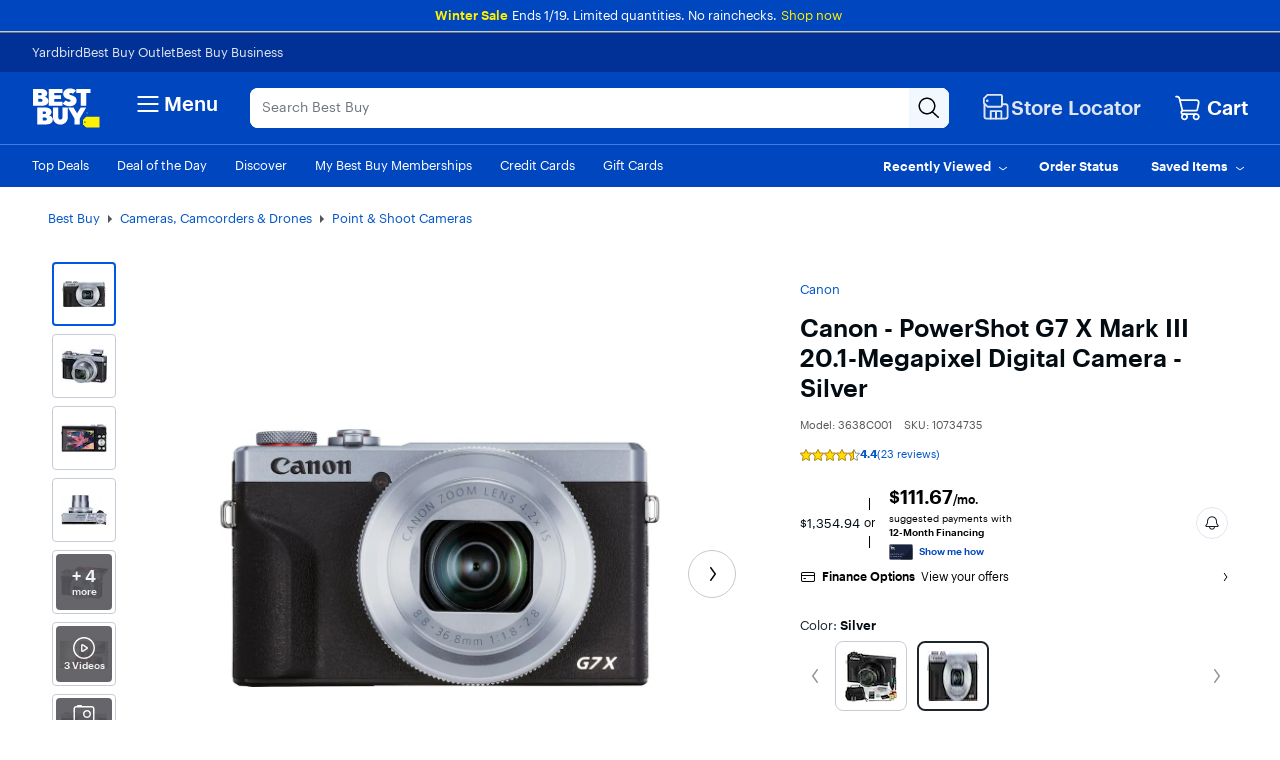

--- FILE ---
content_type: text/html;charset=utf-8
request_url: https://www.bestbuy.com/product/canon-powershot-g7-x-mark-iii-20-1-megapixel-digital-camera-silver/J7C86S93TZ
body_size: 81094
content:
<!DOCTYPE html><html lang="en" data-app-version="25.43.6.22"><head><style id="react-native-stylesheet">[stylesheet-group="0"] { } html { text-size-adjust: 100%; -webkit-tap-highlight-color: rgba(0, 0, 0, 0); } body { margin: 0px; } input::-webkit-search-cancel-button, input::-webkit-search-decoration, input::-webkit-search-results-button, input::-webkit-search-results-decoration { display: none; } [stylesheet-group="1"] { } .css-175oi2r { align-items: stretch; background-color: rgba(0, 0, 0, 0); border: 0px solid black; box-sizing: border-box; display: flex; flex-basis: auto; flex-direction: column; flex-shrink: 0; list-style: none; margin: 0px; min-height: 0px; min-width: 0px; padding: 0px; position: relative; text-decoration: none; z-index: 0; } .css-9pa8cd { inset: 0px; height: 100%; opacity: 0; position: absolute; width: 100%; z-index: -1; } .css-1rynq56 { background-color: rgba(0, 0, 0, 0); border: 0px solid black; box-sizing: border-box; color: rgb(0, 0, 0); display: inline; font: 14px -apple-system, BlinkMacSystemFont, "Segoe UI", Roboto, Helvetica, Arial, sans-serif; list-style: none; margin: 0px; padding: 0px; text-align: inherit; text-decoration: none; white-space: pre-wrap; overflow-wrap: break-word; } .css-1qaijid { background-color: rgba(0, 0, 0, 0); border: 0px solid black; box-sizing: border-box; color: inherit; display: inline; font: inherit; list-style: none; margin: 0px; padding: 0px; text-align: inherit; text-decoration: none; white-space: inherit; overflow-wrap: break-word; } .css-11aywtz { appearance: none; background-color: rgba(0, 0, 0, 0); border-radius: 0px; border: 0px solid black; box-sizing: border-box; font: 14px -apple-system, BlinkMacSystemFont, "Segoe UI", Roboto, Helvetica, Arial, sans-serif; margin: 0px; padding: 0px; resize: none; } [stylesheet-group="2"] { } .r-xoduu5 { display: inline-flex; } .r-13awgt0 { flex: 1 1 0%; } .r-fx7oqy { border-color: rgb(0, 0, 255); } .r-rs99b7 { border-width: 1px; } .r-60ke3l { border-color: rgb(0, 128, 0); } .r-d045u9 { border-width: 2px; } .r-4a18lf { border-color: rgb(255, 0, 0); } .r-1udh08x { overflow: hidden; } .r-krxsd3 { display: -webkit-box; } .r-1jkafct { border-radius: 2px; } .r-edyy15 { padding: 8px; } .r-1awa8pu { border-color: rgb(101, 119, 134); } .r-1phboty { border-style: solid; } .r-1jyn79y { border-color: rgb(0, 150, 136); } .r-9x6qib { border-color: rgb(204, 214, 221); } .r-1d4xg89 { border-color: rgb(170, 184, 194); } .r-crgep1 { margin: 0px; } .r-t60dpp { padding: 0px; } .r-ywje51 { margin: auto; } .r-1j16mh1 { border-radius: 100%; } .r-1yadl64 { border-width: 0px; } .r-6koalj { display: flex; } .r-z2wwpe { border-radius: 4px; } .r-tuq35u { padding: 4px; } .r-dq0bnq { border-color: rgb(224, 230, 239); } .r-nsbfu8 { padding: 16px; } .r-ttklcs { border-color: rgb(1, 79, 211); } .r-1xfd6ze { border-radius: 8px; } .r-1sbahrg { padding: 28px; } .r-hvic4v { display: none; } .r-cayec9 { } .r-17gur6a { border-radius: 0px; } .r-d23pfw { padding: 24px; } .r-xyw6el { padding: 12px; } .r-1f0042m { border-radius: 5px; } .r-1sp51qo { padding: 10px; } .r-42olwf { border-color: rgba(0, 0, 0, 0); } [stylesheet-group="2.1"] { } .r-1yzf0co { padding-bottom: 16px; padding-top: 16px; } .r-1guathk { padding-left: 24px; padding-right: 24px; } .r-ymttw5 { padding-left: 16px; padding-right: 16px; } .r-5njf8e { padding-bottom: 8px; padding-top: 8px; } .r-atwnbb { padding-bottom: 5px; padding-top: 5px; } .r-1pn2ns4 { padding-left: 8px; padding-right: 8px; } .r-oyd9sg { padding-bottom: 4px; padding-top: 4px; } .r-1r5su4o { margin-bottom: 16px; margin-top: 16px; } [stylesheet-group="2.2"] { } .r-1p0dtai { bottom: 0px; } .r-1d2f490 { left: 0px; } .r-u8s1d { position: absolute; } .r-zchlnj { right: 0px; } .r-ipm5af { top: 0px; } .r-105ug2t { pointer-events: auto !important; } .r-12vffkv > * { pointer-events: auto; } .r-12vffkv { pointer-events: none !important; } .r-ah5dr5 > * { pointer-events: none; } .r-ah5dr5 { pointer-events: auto !important; } .r-633pao { pointer-events: none !important; } .r-12vffkv > * { pointer-events: auto; } .r-ah5dr5 > * { pointer-events: none; } .r-11yh6sk { overflow-x: hidden; } .r-buy8e9 { overflow-y: hidden; } .r-19z077z { touch-action: none; } .r-2eszeu::-webkit-scrollbar { display: none; } .r-2eszeu { scrollbar-width: none; } .r-150rngu { } .r-eqz5dr { flex-direction: column; } .r-16y2uox { flex-grow: 1; } .r-1wbh5a2 { flex-shrink: 1; } .r-1rnoaur { overflow-y: auto; } .r-1sncvnh { transform: translateZ(0px); } .r-18u37iz { flex-direction: row; } .r-lltvgl { overflow-x: auto; } .r-gtdqiz { position: sticky; } .r-mhe3cw { z-index: 10; } .r-mfh4gg { scroll-snap-type: x mandatory; } .r-1ocf4r9 { scroll-snap-type: y mandatory; } .r-cpa5s6 { scroll-snap-align: start; } .r-1qc3rpd { transform: scaleY(-1); } .r-h2q2x { transform: scaleX(-1); } .r-1euycsn { flex-direction: row-reverse; } .r-1d5kdc7 { flex-direction: column-reverse; } .r-19wmn03 { width: 20px; } .r-u92y06 { background-color: rgb(255, 165, 0); } .r-1mlwlqe { flex-basis: auto; } .r-417010 { z-index: 0; } .r-1niwhzg { background-color: rgba(0, 0, 0, 0); } .r-vvn4in { background-position: center center; } .r-u6sd8q { background-repeat: no-repeat; } .r-4gszlv { background-size: cover; } .r-1pi2tsx { height: 100%; } .r-13qz1uu { width: 100%; } .r-1wyyakw { z-index: -1; } .r-1sxrcry { background-size: auto; } .r-ehq7j7 { background-size: contain; } .r-1mrlafo { background-position: 0px center; } .r-17leim2 { background-repeat: repeat; } .r-x3cy2q { background-size: 100% 100%; } .r-dnmrzs { max-width: 100%; } .r-1udbk01 { text-overflow: ellipsis; } .r-3s2u2q { white-space: nowrap; } .r-1iln25a { overflow-wrap: normal; } .r-8akbws { -webkit-box-orient: vertical; } .r-lrvibr { user-select: none; } .r-1xnzce8 { user-select: text; } .r-1loqt21 { cursor: pointer; } .r-1awozwy { align-items: center; } .r-1777fci { justify-content: center; } .r-11j9u27 { visibility: hidden; } .r-17bb2tj { animation-duration: 0.75s; } .r-1muvv40 { animation-iteration-count: infinite; } .r-127358a { animation-name: r-9p3sdl; } @-webkit-keyframes r-9p3sdl { 
  0% { transform: rotate(0deg); }
  100% { transform: rotate(360deg); }
} @keyframes r-9p3sdl { 
  0% { transform: rotate(0deg); }
  100% { transform: rotate(360deg); }
} .r-1ldzwu0 { animation-timing-function: linear; } .r-1abnn5w { animation-play-state: paused; } .r-z80fyv { height: 20px; } .r-1r8g8re { height: 36px; } .r-1acpoxo { width: 36px; } .r-eafdt9 { transition-duration: 0.15s; } .r-1i6wzkk { transition-property: opacity; } .r-1otgn73 { touch-action: manipulation; } .r-14sbq61 { background-color: rgb(33, 150, 243); } .r-jwli3a { color: rgb(255, 255, 255); } .r-majxgm { font-weight: 500; } .r-fdjqy7 { text-align: left; } .r-1ff274t { text-align: right; } .r-q4m81j { text-align: center; } .r-tsynxw { text-transform: uppercase; } .r-11mpjr4 { background-color: rgb(223, 223, 223); } .r-c68hjy { color: rgb(161, 161, 161); } .r-10ptun7 { height: 16px; } .r-1janqcz { width: 16px; } .r-7q8q6z { cursor: default; } .r-1ei5mc7 { cursor: inherit; } .r-14lw9ot { background-color: rgb(255, 255, 255); } .r-11udlyb { background-color: rgb(0, 150, 136); } .r-rs94m5 { background-image: url("[data-uri]"); } .r-dkge59 { background-color: rgb(170, 184, 194); } .r-30o5oe { appearance: none; } .r-1xcajam { position: fixed; } .r-sfbmgh { z-index: 9999; } .r-1ielgck { animation-duration: 300ms; } .r-1uypc71 { animation-timing-function: ease-in; } .r-nvplwv { animation-timing-function: ease-out; } .r-xx3c9p { animation-name: r-imtty0; } @-webkit-keyframes r-imtty0 { 
  0% { opacity: 0; }
  100% { opacity: 1; }
} @keyframes r-imtty0 { 
  0% { opacity: 0; }
  100% { opacity: 1; }
} .r-6dt33c { opacity: 1; } .r-g3mlsw { animation-name: r-t2lo5v; } @-webkit-keyframes r-t2lo5v { 
  0% { opacity: 1; }
  100% { opacity: 0; }
} @keyframes r-t2lo5v { 
  0% { opacity: 1; }
  100% { opacity: 0; }
} .r-orgf3d { opacity: 0; } .r-1knl56f { animation-name: r-1hunrpy; } @-webkit-keyframes r-1hunrpy { 
  0% { transform: translateY(100%); }
  100% { transform: translateY(0%); }
} @keyframes r-1hunrpy { 
  0% { transform: translateY(100%); }
  100% { transform: translateY(0%); }
} .r-9ji8r7 { transform: translateY(0%); } .r-1qdbj55 { animation-name: r-ndfo3d; } @-webkit-keyframes r-ndfo3d { 
  0% { transform: translateY(0%); }
  100% { transform: translateY(100%); }
} @keyframes r-ndfo3d { 
  0% { transform: translateY(0%); }
  100% { transform: translateY(100%); }
} .r-1ub1aon { transform: translateY(100%); } .r-1ny4l3l { outline-style: none; } .r-1qd0xha { font-family: -apple-system, BlinkMacSystemFont, "Segoe UI", Roboto, Helvetica, Arial, sans-serif; } .r-7cikom { font-size: inherit; } .r-1c6unfx { forced-color-adjust: none; } .r-4v7adb { height: 5px; } .r-1ay1djp { animation-duration: 1s; } .r-j300sb { animation-name: r-1rx4pb; } @-webkit-keyframes r-1rx4pb { 
  0% { transform: translateX(-100%); }
  100% { transform: translateX(400%); }
} @keyframes r-1rx4pb { 
  0% { transform: translateX(-100%); }
  100% { transform: translateX(400%); }
} .r-97e31f { padding-bottom: env(safe-area-inset-bottom); } .r-bv2aro { padding-left: env(safe-area-inset-left); } .r-hxflta { padding-right: env(safe-area-inset-right); } .r-10xqauy { padding-top: env(safe-area-inset-top); } .r-1dernwh { height: 70%; } .r-13tjlyg { transition-duration: 0.1s; } .r-k200y { align-self: flex-start; } .r-1ewcgjf { box-shadow: rgba(0, 0, 0, 0.5) 0px 1px 3px; } .r-1fe0xdi { left: 0%; } .r-1i93rbr { right: 0%; } .r-7b7h2f { left: 100%; } .r-1ro7rbe { right: 100%; } .r-6taxm2::-webkit-input-placeholder { color: var(--placeholderTextColor); opacity: 1; } .r-6taxm2::placeholder { color: var(--placeholderTextColor); opacity: 1; } .r-14utu6a { line-height: 8px; } .r-1xeky1m { color: rgb(1, 79, 211); } .r-qzigq0 { font-family: "Human BBY Digital"; } .r-1enofrn { font-size: 12px; } .r-14yzgew { line-height: 18px; } .r-1habvwh { align-items: flex-start; } .r-1wtj0ep { justify-content: space-between; } .r-kzbkwu { padding-bottom: 12px; } .r-9aw3ui { gap: 4px; } .r-p1pxzi { margin-bottom: 0px; } .r-1ss6j8a { padding-left: 6px; } .r-1qortcd { padding-right: 6px; } .r-1myrw6y { background-color: rgb(255, 244, 243); } .r-i25vle { background-color: rgb(255, 246, 209); } .r-1x35g6 { font-size: 24px; } .r-13uqrnb { font-style: normal; } .r-vrz42v { line-height: 28px; } .r-adyw6z { font-size: 20px; } .r-135wba7 { line-height: 24px; } .r-ubezar { font-size: 16px; } .r-rjixqe { line-height: 20px; } .r-1b43r93 { font-size: 14px; } .r-1cwl3u0 { line-height: 16px; } .r-10x49cs { font-size: 10px; } .r-56xrmm { line-height: 12px; } .r-cqee49 { color: rgb(0, 0, 0); } .r-hxvukg { color: rgb(232, 30, 37); } .r-1jp92dz { color: rgb(108, 111, 117); } .r-16dba41 { font-weight: 400; } .r-1ifxtd0 { margin-bottom: 16px; } .r-bgmgmo { background-color: rgb(57, 60, 66); } .r-109y4c4 { height: 1px; } .r-11c0sde { margin-top: 24px; } .r-bnwqim { position: relative; } .r-1kihuf0 { align-self: center; } .r-1yxedwg { top: 8px; } .r-1s3egr7 { z-index: 100; } .r-1iud8zs { height: 50px; } .r-y3rmyz { width: 120px; } .r-6zzn7w { height: 25px; } .r-f4gmv6 { gap: 16px; } .r-1rttkqs { width: 400px; } .r-14msgz5 { color: rgb(3, 3, 3); } .r-a023e6 { font-size: 15px; } .r-1kfrs79 { font-weight: 600; } .r-5oul0u { margin-bottom: 8px; } .r-n6v787 { font-size: 13px; } .r-1awc96q { border-bottom-color: rgb(224, 230, 239); } .r-qklmqi { border-bottom-width: 1px; } .r-14gqq1x { margin-top: 4px; } .r-95jzfe { padding-top: 16px; } .r-ndvcnb { border-bottom-width: 0px; } .r-1l7z4oj { padding-bottom: 16px; } .r-3691iy { margin-right: 32px; } .r-b8lwoo { width: 100px; } .r-17lwhjb { height: 65px; } .r-hbpseb { line-height: 22px; } .r-f1odvy { margin-bottom: 6px; } .r-1f5deap { color: rgb(44, 44, 44); } .r-15d164r { margin-bottom: 10px; } .r-cn0pw5 { color: rgb(0, 70, 190); } .r-13wfysu { text-decoration-line: none; } .r-knv0ih { margin-top: 8px; } .r-1mnahxq { margin-top: 0px; } .r-1w6e6rj { flex-wrap: wrap; } .r-13hce6t { margin-left: 4px; } .r-1wzrnnt { margin-top: 16px; } .r-1pxuy4t { max-height: 280px; } .r-1k1q3bj { max-height: 300px; } .r-1ipicw7 { width: 300px; } .r-1h0z5md { justify-content: flex-start; } .r-1h8ys4a { padding-top: 4px; } .r-oxtfae { letter-spacing: 0px; } .r-1peese0 { margin-bottom: 24px; } .r-6gpygo { margin-bottom: 12px; } .r-1s2bzr4 { margin-top: 12px; } .r-4ukpa0 { min-width: 96px; } .r-1ozoiwy { width: 328px; } .r-1qyjpl7 { width: 899px; } .r-5flfrz { width: 46%; } .r-1fdih9r { gap: 24px; } .r-tmvwmm { width: 54%; } .r-pgx3k3 { background-color: rgb(243, 244, 246); } .r-1ssbvtb { gap: 12px; } .r-hnxvie { width: 60%; } .r-19gegkz { padding-right: 5px; } .r-1ta3fxp { column-gap: 8px; } .r-19raule { max-width: 145px; } .r-h3s6tt { height: 48px; } .r-rwqe4o { width: 48px; } .r-142tt33 { text-decoration-line: line-through; } .r-16pcm1t { gap: 20px; } .r-17s6mgv { justify-content: flex-end; } .r-1mrw19y { color: rgb(4, 87, 200); } .r-1rsjblm { } .r-p1bjly { background-color: rgb(246, 246, 247); } .r-mabqd8 { height: 32px; } .r-1n0xq6e { margin-left: 10px; } .r-u68iu3 { width: 75px; } .r-3da1kt { height: 8px; } .r-zso239 { margin-right: 10px; } .r-1jg9483 { width: 8px; } .r-1ii58gl { min-height: 34px; } .r-1yt7n81 { padding-left: 15px; } .r-z5qs1h { gap: 2px; } .r-1rngwi6 { margin-left: 6px; } .r-zl2h9q { margin-bottom: 2px; } .r-15zivkp { margin-bottom: 4px; } .r-1d09ksm { align-items: baseline; } .r-1cmwbt1 { gap: 8px; } .r-5kkj8d { border-top-width: 1px; } .r-184en5c { z-index: 1; } .r-18kxxzh { flex-grow: 0; } .r-zo7nv5 { column-gap: 16px; } .r-1rxb9bi { row-gap: 4px; } .r-1kbdv8c { column-gap: 4px; } .r-1mdbw0j { padding-bottom: 0px; } .r-wk8lta { padding-top: 0px; } .r-m0zr27 { background-color: rgb(3, 3, 3); } .r-tbmifm { height: 12px; } .r-92ng3h { width: 1px; } .r-lgpkq { padding-bottom: 7px; } .r-k5i03q { padding-top: 7px; } .r-1pcdyqj { margin-right: 6px; } .r-13pi4pt { background-color: rgb(254, 250, 186); } .r-18mhl7o { max-width: 450px; } .r-iyfy8q { width: auto; } .r-o52ifk { height: 100px; } .r-bpynri { margin-right: 30px; } .r-zd98yo { margin-bottom: 32px; } .r-qmt0fl { background-color: rgb(255, 226, 0); } .r-1pyaxff { padding-right: 8px; } .r-10loxfz { background-color: rgb(224, 230, 239); } .r-1jkjb { margin-left: 8px; } .r-rakygo { row-gap: 0px; }</style><meta charset="utf-8"/><meta name="viewport" content="width=device-width, initial-scale=1, maximum-scale=1, user-scalable=no"/><link rel="stylesheet" href="/~assets/bby/_com/shop/pdp/_next/static/css/4b10908b9ba454db.css" data-precedence="next"/><link rel="stylesheet" href="/~assets/bby/_com/shop/pdp/_next/static/css/f1bb7ba4fffb37b6.css" data-precedence="next"/><link rel="stylesheet" href="/~assets/bby/_com/shop/pdp/_next/static/css/1ba5a28b105c0973.css" data-precedence="next"/><link rel="stylesheet" href="/~assets/bby/_com/shop/pdp/_next/static/css/ac96b4f39b9894e0.css" data-precedence="next"/><link rel="stylesheet" href="/~assets/bby/_com/shop/pdp/_next/static/css/e1c996f88da2ccfe.css" data-precedence="next"/><link rel="stylesheet" href="/~assets/bby/_com/shop/pdp/_next/static/css/dde7ebb5d7a1bfb1.css" data-precedence="next"/><link rel="stylesheet" href="/~assets/bby/_com/shop/pdp/_next/static/css/1b90e2c1d1788b17.css" data-precedence="next"/><link rel="stylesheet" href="/~assets/bby/_com/shop/pdp/_next/static/css/43f64bc6641f7690.css" data-precedence="next"/><title>Canon PowerShot G7 X Mark III 20.1 Megapixel Digital Camera Silver 3638C001 - Best Buy</title><meta name="description" content="Shop Canon PowerShot G7 X Mark III 20.1 Megapixel Digital Camera Silver products at Best Buy. Find low everyday prices and buy online for delivery or in-store pick-up. Price Match Guarantee."/><meta name="analytics-metadata" content="{&#34;product&#34;:{&#34;skuId&#34;:&#34;10734735&#34;,&#34;bsin&#34;:&#34;J7C86S93TZ&#34;,&#34;price&#34;:&#34;1339.99&#34;,&#34;brand&#34;:&#34;Canon&#34;,&#34;dept&#34;:&#34;5&#34;,&#34;class&#34;:&#34;53&#34;,&#34;subclass&#34;:&#34;719&#34;},&#34;page&#34;:{&#34;type&#34;:&#34;browse,pdp&#34;,&#34;name&#34;:&#34;Product Detail Page&#34;,&#34;breadcrumbs&#34;:[&#34;Best Buy&#34;,&#34;Cameras, Camcorders &amp; Drones&#34;,&#34;Digital Cameras&#34;,&#34;Point &amp; Shoot Cameras&#34;],&#34;uberCat&#34;:&#34;Cameras, Camcorders &amp; Drones&#34;,&#34;parentCat&#34;:&#34;Digital Cameras&#34;,&#34;cat&#34;:&#34;Point &amp; Shoot Cameras&#34;}}"/><link rel="canonical" href="https://www.bestbuy.com/product/canon-powershot-g7-x-mark-iii-20-1-megapixel-digital-camera-silver/J7C86S93TZ"/><link rel="stylesheet" type="text/css" href="/~assets/bby/_com/shop/pdp/_next/static/css/d45d64834de39ed3.css"/><link rel="stylesheet" type="text/css" href="/~assets/bby/_com/shop/pdp/_next/static/css/f0e0b43a381b1735.css"/><link rel="stylesheet" type="text/css" href="/~assets/bby/_com/shop/pdp/_next/static/css/ca073ad48473eb5e.css"/><meta name="google-adsense-account" content="sites-9330121161145271"/><link rel="stylesheet" type="text/css" href="/~assets/bby/_com/shop/pdp/_next/static/css/83180deb7863b474.css"/><link rel="stylesheet" type="text/css" href="/~assets/bby/_com/shop/pdp/_next/static/css/2b2a277ad458d9b2.css"/><link rel="stylesheet" type="text/css" href="/~assets/bby/_com/shop/pdp/_next/static/css/a700c0b8b60cd733.css"/><link rel="stylesheet" type="text/css" href="/~assets/bby/_com/shop/pdp/_next/static/css/b7c9072d5903cb63.css"/><link rel="stylesheet" type="text/css" href="/~assets/bby/_com/shop/pdp/_next/static/css/5a623813a56b9e26.css"/><link rel="stylesheet" type="text/css" href="/~assets/bby/_com/shop/pdp/_next/static/css/dd3ab6c4b0d37c04.css"/><link rel="stylesheet" type="text/css" href="/~assets/bby/_com/shop/pdp/_next/static/css/d880f82380f207c4.css"/><link rel="stylesheet" type="text/css" href="/~assets/bby/_com/shop/pdp/_next/static/css/673a663214799bd4.css"/><link rel="stylesheet" type="text/css" href="/~assets/bby/_com/shop/pdp/_next/static/css/3520f8cc38c574d0.css"/><link rel="stylesheet" type="text/css" href="/~assets/bby/_com/shop/pdp/_next/static/css/620abb9a596f514f.css"/><link rel="stylesheet" type="text/css" href="/~assets/bby/_com/shop/pdp/_next/static/css/d4d59f9c4e47511e.css"/><link rel="stylesheet" type="text/css" href="/~assets/bby/_com/shop/pdp/_next/static/css/8f33c2ee30bb744f.css"/><link rel="stylesheet" type="text/css" href="/~assets/bby/_com/shop/pdp/_next/static/css/a89de48840cb568f.css"/><link rel="stylesheet" type="text/css" href="/~assets/bby/_com/shop/pdp/_next/static/css/fc9facc8993da05e.css"/><style id="__price-exp-drawer-backdrop__">.__price-exp-drawer-backdrop__::backdrop { transition: opacity 0.2s 0.4s; background: rgba(3, 3, 3, 0.6); }</style><link rel="stylesheet" type="text/css" href="/~assets/bby/_com/shop/pdp/_next/static/css/d769b2ac52ec52c5.css"/><link rel="stylesheet" type="text/css" href="/~assets/bby/_com/shop/pdp/_next/static/css/b9ab13711d442432.css"/><link rel="stylesheet" type="text/css" href="/~assets/bby/_com/shop/pdp/_next/static/css/8b4204e668ee52f4.css"/><style>.grecaptcha-badge { display: none !important; }</style></head><body class="brix"><div data-exp-key="exp0321"></div><div><!-- isMarketPlaceEnabledOnPDP: true skuId: 10734735 bsin: J7C86S93TZ --></div><div id="headerFooterIncludes-beforeFirstPaintSet">










</div><div style="background-color:#0046be"><div class="shop-header"><!--$--><p class="sw-banner" data-testid="banner-wrapper" style="background-color:#0046be"><span><span class="sw-banner-heading v-fw-medium" data-testid="banner-header-text" style="color:#fff200;font-weight:500">Winter Sale</span><span class="sw-banner-body" data-testid="banner-body-text" style="color:#ffffff;font-weight:400">Ends 1/19. Limited quantities. No rainchecks.</span><a class="sw-banner-link" data-testid="sw-banner-link-item" rel="noopener noreferrer" target="_blank"></a><a class="sw-banner-link" data-testid="sw-banner-link-item" href="/sale-event" rel="noopener noreferrer" style="color:#fff200" target="_self">Shop now</a></span></p><!--/$--><div class="header-hamburger"><a class="visibility-hidden visibility-hidden-focusable" href="#headerskip" title="Skip to content">Skip to content</a><a class="visibility-hidden visibility-hidden-focusable" href="#autocomplete-search-bar" title="Go to Product Search">Go to Product Search</a><a class="visibility-hidden visibility-hidden-focusable" href="#footer" title="Go to Footer">Go to Footer</a><!--$--><!--/$--><div id="assistive_header_survey"><a href="#" id="assistive_header_survey_launch_button" class="no-underline inline-flex visibility-hidden visibility-hidden-focusable"><span class="font-sans text-style-body-md-400 text-primary decoration-primary" style="cursor: pointer;">Assistive Survey</span></a></div><div></div><div id="headerWrapperProps-hiddenCsiTagData"><div><span class="hidden" id="firstName"></span><span class="hidden" id="businessName"><span data-testid="business-csi-span"><csi:vars>$(csi.user.businessName)</csi:vars></span></span></div></div><header data-testid="header"><div data-exp-key="exp0283"></div><div class="universal-nav-container" data-testid="universal-nav-fluid" style="background-color:#013196"><nav class="bottom-nav" data-testid="universal-nav"><div class="universal-nav-wrapper"><a class="universal-nav-link" data-testid="universal-nav-link-item" href="https://yardbird.com/" rel="noopener noreferrer" target="_blank">Yardbird</a><a class="universal-nav-link" data-testid="universal-nav-link-item" href="https://www.bestbuy.com/site/electronics/outlet-refurbished-clearance/pcmcat142300050026.c?id=pcmcat142300050026" rel="noopener noreferrer" target="_self">Best Buy Outlet</a><a class="universal-nav-link" data-testid="universal-nav-link-item" href="https://www.bestbuy.com/site/electronics/bestbuy-business/pcmcat230900050001.c?id=pcmcat230900050001" rel="noopener noreferrer" target="_self">Best Buy Business</a></div></nav></div><div class="top-fluid-container   " data-testid="top-nav"><div class="top-nav top-nav-with-full-spanning-search"><!--$--><div class="dnm-LogoLV"><a href="https://www.bestbuy.com" title="BestBuy.com"><svg aria-label="BestBuy.com" class="block" height="40" role="img" width="68" xmlns="http://www.w3.org/2000/svg" viewBox="0 0 160 92"><path d="M127.6 66.66h31.33v25.09h-31.34l-7.8-7.34V74.06l7.81-7.4z" fill="#fff200"></path><path d="M126.03 79.19c0 .86-.69 1.55-1.55 1.55-.86 0-1.55-.69-1.55-1.55 0-.86.69-1.55 1.55-1.55.85 0 1.55.7 1.55 1.55z" fill="#1d252c"></path><path d="M127.2 57.76c0-1.17.94-2.12 2.12-2.12 1.2 0 2.12.94 2.12 2.11 0 1.19-.93 2.11-2.12 2.11-1.17 0-2.12-.9-2.12-2.1zm3.96-.01c0-1.07-.78-1.85-1.84-1.85-1.05 0-1.83.79-1.83 1.86 0 1.08.81 1.84 1.83 1.84 1.04 0 1.84-.77 1.84-1.85zm-2.55-1.13h.71c.48 0 .79.21.79.64v.01c0 .33-.21.51-.51.57l.64.97h-.35l-.61-.92h-.33v.92h-.33l-.01-2.19zm.72 1.03c.31 0 .46-.12.46-.37v-.01c0-.28-.16-.37-.46-.37h-.38v.75h.38zM30.21 19.81l.61-.22c5.92-3.18 6.93-11.05 1.16-15.36-2.58-2.06-6.09-3.09-10.55-3.09H2.1v39.61h20.47c5.25 0 16.12-.98 16.12-11.33-.01-7.91-8.29-9.54-8.48-9.61zM14.9 10.42h4.72c1.74-.04 3.23 1.18 3.21 2.9.02 1.73-1.48 2.94-3.21 2.9H14.9v-5.8zm8.82 20.12c-.74.7-1.67 1.04-2.78 1.04H14.9v-7.11h6.03c3.28-.18 5.27 3.8 2.79 6.07zM40.39 63.65l.61-.22c5.92-3.18 6.93-11.05 1.16-15.36-2.58-2.06-6.1-3.09-10.55-3.09h-19.3v39.61h20.43c5.25 0 16.12-.98 16.12-11.33 0-7.91-8.28-9.53-8.47-9.61zm-15.27-9.39h4.68c1.74-.04 3.23 1.18 3.22 2.9.01 1.73-1.48 2.94-3.22 2.9h-4.68v-5.8zm8.78 20.13c-.74.7-1.67 1.04-2.78 1.04h-6v-7.11h6c3.27-.18 5.26 3.8 2.78 6.07zM71.48 31.13H52.33v-6.21h15.63v-9.06H52.33v-5.08h19.19V1.13h-32v39.61h31.96v-9.61zM104.23 1.13v9.64h10.47v29.97h12.73V10.77h10.47V1.13h-33.67z" fill="#fff"></path><path d="M89.75 30.5c-2.8 2.33-8.08-.25-10.16-2.38l-7.56 7.18.48.48c6.71 6.62 20.86 8.59 27.98 2.21 5.84-4.61 6.03-14.52-.04-18.59-2.29-1.46-5.4-2.86-7.97-3.52-1.31-.3-2.64-.73-3.53-1.25-2.85-1.53-.43-4.43 2.13-4.16 2.59 0 4.17 1.16 4.99 2l7.58-7.2-.14-.16C97.4-.99 84.27-1.92 77.89 3.77c-2.9 2.51-4.35 5.47-4.35 8.85-.16 8.34 7.15 11.23 13.83 13.19 1.42.6 3.28.97 3.44 2.47-.01.87-.36 1.61-1.06 2.22zM71.52 68.52c-.19 6.29-9.33 6.29-9.52 0V44.99H49.18v22.93c-.03 9.76 8.2 17.54 17.92 17.12 9.46 0 17.12-7.66 17.12-17.12V45h-12.7v23.52zM106.13 58.47 97.73 45H84.89l14.83 25.47v14.14h12.81V70.46L127.36 45h-12.84l-8.39 13.47z" fill="#fff"></path></svg></a></div><!--/$--><!--$--><div class="dnm-HamburgerMenu"><nav aria-label="Main" class="hamburger-menu"><button class="c-button-unstyled hamburger-menu-button" type="button" aria-controls="flyout-container" aria-expanded="false" aria-label="Menu"><svg xmlns="http://www.w3.org/2000/svg" xml:space="preserve" viewBox="0 0 24 24" aria-hidden="true" role="img" class="open-hamburger-icon" fill="white" height="32" width="32"><path d="M19.25 7.5H4.75c-.41 0-.75-.34-.75-.75S4.34 6 4.75 6h14.5c.41 0 .75.34.75.75s-.34.75-.75.75m0 5.25H4.75c-.41 0-.75-.34-.75-.75s.34-.75.75-.75h14.5c.41 0 .75.34.75.75s-.34.75-.75.75m0 5.25H4.75c-.41 0-.75-.34-.75-.75s.34-.75.75-.75h14.5c.41 0 .75.34.75.75s-.34.75-.75.75"></path></svg>Menu</button></nav></div><!--/$--><!--$--><div class="dnm-AutocompleteComponent"><div data-version="1.3.114" style="display:none" aria-hidden="true" data-testid="search-web-view-version"></div><div tabindex="1" data-testid="AutocompleteContainer-TestID" class="sugg-autocomplete-container sugg-lv"><div class=""><div class="sugg-search-bar-listener sugg-lv-search-bar" id="autocomplete-search-bar-container" data-testid="SearchBarContainer-TestID"><div class="sugg-search-bar-container-adjust"><textarea aria-label="Search" class="sugg-search-bar-input-adjust" placeholder="Search Best Buy" id="autocomplete-search-bar" data-testid="SearchBarExtendable-TestID" value="" maxlength="280"></textarea><div id="autocomplete-icon-container" class="sugg-autocomplete-icon-container"><div id="autocomplete-clear-container" hidden="" data-testid="ClearButton-TestID-container" class="sugg-clear-search-container"><button id="autocomplete-clear-button" data-testid="ClearButton-TestID" aria-label="Clear" aria-busy="false" style="min-width:auto;min-height:auto" class="relative border-solid justify-center items-center self-start flex flex-col bg-comp-surface-transparent border-transparent p-0 w-300 h-300 border-none rounded-md cursor-pointer sugg-clear-search-button"><div style="position: absolute; inset: -4px;"></div><div class="flex flex-row justify-center items-center"><div tabindex="-1" style="pointer-events:none" class="m-0 w-icon-md h-icon-md"><svg xmlns="http://www.w3.org/2000/svg" xml:space="preserve" viewBox="0 0 24 24" aria-hidden="true" role="img" class="fill-default" height="24px" width="24px"><path d="M4.75 20c-.19 0-.38-.07-.53-.22a.754.754 0 0 1 0-1.06l14.5-14.5c.29-.29.77-.29 1.06 0s.29.77 0 1.06l-14.5 14.5c-.15.15-.34.22-.53.22"></path><path d="M19.25 20c-.19 0-.38-.07-.53-.22L4.22 5.28c-.29-.29-.29-.77 0-1.06s.77-.29 1.06 0l14.5 14.5c.29.29.29.77 0 1.06-.15.15-.34.22-.53.22"></path></svg></div></div></button></div><div class="sugg-magnifier-container" data-testid="SearchButton-TestID-container"><button id="autocomplete-search-button" data-testid="SearchButton-TestID" aria-label="Search-Button" aria-busy="false" style="min-width:auto;min-height:auto" class="relative border-solid justify-center items-center self-start flex flex-col bg-comp-surface-transparent border-transparent p-0 w-300 h-300 border-none rounded-md cursor-pointer sugg-magnifier"><div style="position: absolute; inset: -4px;"></div><div class="flex flex-row justify-center items-center"><div tabindex="-1" style="pointer-events:none" class="m-0 w-icon-md h-icon-md"><svg xmlns="http://www.w3.org/2000/svg" xml:space="preserve" viewBox="0 0 24 24" aria-hidden="true" role="img" class="fill-default" height="24px" width="24px"><path d="M10 18.5c-4.69 0-8.5-3.81-8.5-8.5S5.31 1.5 10 1.5s8.5 3.81 8.5 8.5-3.81 8.5-8.5 8.5M10 3c-3.86 0-7 3.14-7 7s3.14 7 7 7 7-3.14 7-7-3.14-7-7-7"></path><path d="M21.25 22c-.18 0-.36-.07-.51-.2l-6-5.5a.746.746 0 0 1-.05-1.06c.28-.3.76-.33 1.06-.05l6 5.5c.31.28.33.75.05 1.06a.71.71 0 0 1-.55.25"></path></svg></div></div></button></div></div></div></div></div></div></div><!--/$--><!--$--><div class="dnm-StoreSelector store-locator" style=""><div><a aria-disabled="false" class="c-button-unstyled flex items-center gap-100" href="/site/store-locator" role="button" tabindex="0" style="text-decoration-color: rgb(224, 230, 239);"><div class="gvpHeadIcon storeLocIcon flyBtn"><svg xmlns="http://www.w3.org/2000/svg" xml:space="preserve" viewBox="0 0 24 24" aria-hidden="true" role="img" class="fill-brand-tech-white" height="30" width="30"><path d="M19.5 22H4.25C3.01 22 2 20.99 2 19.75v-10c0-.41.34-.75.75-.75s.75.34.75.75v10c0 .41.34.75.75.75H19.5c.55 0 1-.45 1-1v-8.25c0-.41-.34-.75-.75-.75h-3c-.41 0-.75-.34-.75-.75s.34-.75.75-.75h3C20.99 9 22 10.01 22 11.25v8.25a2.5 2.5 0 0 1-2.5 2.5"></path><path d="M16.25 14.5h-8.5c-.41 0-.75.34-.75.75v6c0 .41.34.75.75.75s.75-.34.75-.75V16h2.75v5.25c0 .41.34.75.75.75s.75-.34.75-.75V16h2.75v5.25c0 .41.34.75.75.75s.75-.34.75-.75v-6c0-.41-.34-.75-.75-.75M15.75 12.5H5.25a.75.75 0 0 1-.53-.22l-3-3a.75.75 0 0 1-.22-.53v-3.5c0-.2.08-.39.22-.53l3-3a.75.75 0 0 1 .53-.22h10.5c.96 0 1.75.79 1.75 1.75v7.5c0 .96-.79 1.75-1.75 1.75M5.56 11h10.19c.14 0 .25-.11.25-.25v-7.5c0-.14-.11-.25-.25-.25H5.56L3 5.56v2.88z"></path><path d="M6 7c0 .55-.45 1-1 1s-1-.45-1-1 .45-1 1-1 1 .45 1 1"></path></svg></div><span class="text-5 font-500 text-brand-tech-white whitespace-nowrap">Store Locator</span></a></div></div><div class="dnm-CartIcon cart-icon"><!--$--><div class="shop-cart-icon"><div class="appContainer"><div class="bby-cart gvp-cart-icon-lv"><a aria-label="Cart, 0 item" class="cart-link flex align-items-center" data-lid="hdr_carticon" href="https://www.bestbuy.com/cart" title="Cart"><svg xmlns="http://www.w3.org/2000/svg" xml:space="preserve" viewBox="0 0 24 24" aria-hidden="true" role="img" aria-label="Cart Icon" fill="white" height="26px" width="26px"><path d="M9 22.5c-1.65 0-3-1.35-3-3s1.35-3 3-3 3 1.35 3 3-1.35 3-3 3M9 18c-.83 0-1.5.67-1.5 1.5S8.17 21 9 21s1.5-.67 1.5-1.5S9.83 18 9 18m10 4.5c-1.65 0-3-1.35-3-3s1.35-3 3-3 3 1.35 3 3-1.35 3-3 3m0-4.5c-.83 0-1.5.67-1.5 1.5S18.17 21 19 21s1.5-.67 1.5-1.5S19.83 18 19 18"></path><path d="M18.75 18h-11c-1.24 0-2.25-1.01-2.25-2.25s1.01-2.25 2.25-2.25h11.2c.12 0 .22-.08.24-.2l1.28-5.78c.08-.37-.01-.76-.25-1.05S19.64 6 19.26 6H5c-.41 0-.75-.34-.75-.75s.34-.75.75-.75h14.26c.84 0 1.62.38 2.14 1.03.53.65.72 1.5.54 2.32l-1.28 5.78c-.18.81-.88 1.37-1.71 1.37H7.75c-.41 0-.75.34-.75.75s.34.75.75.75h11c.41 0 .75.34.75.75s-.34.75-.75.75"></path><path d="M7.25 15c-.34 0-.64-.23-.73-.57L3.9 3.95A1.25 1.25 0 0 0 2.69 3h-.94C1.34 3 1 2.66 1 2.25s.34-.75.75-.75h.94c1.26 0 2.36.86 2.67 2.08l2.62 10.49a.748.748 0 0 1-.73.93"></path></svg><span class="cart-label">Cart</span></a></div></div></div><!--/$--></div><!--/$--></div></div><div class="bottom-fluid-container  " data-testid="bottom-nav"><nav aria-label="utility" class="bottom-nav"><!--$--><div class="bottom-nav-left-wrapper"><ul class="bottom-nav-left lv"><li aria-hidden="false"><a aria-hidden="false" class="bottom-left-links " href="/top-deals" tabindex="0">Top Deals</a></li><li aria-hidden="false"><a aria-hidden="false" class="bottom-left-links " href="/site/misc/deal-of-the-day/pcmcat248000050016.c?id=pcmcat248000050016" tabindex="0">Deal of the Day</a></li><li aria-hidden="false"><a aria-hidden="false" class="bottom-left-links " href="/discover" tabindex="0">Discover</a></li><li aria-hidden="false"><a aria-hidden="false" class="bottom-left-links " href="/site/electronics/best-buy-membership/pcmcat1679668833285.c?id=pcmcat1679668833285" tabindex="0">My Best Buy Memberships</a></li><li aria-hidden="false"><a aria-hidden="false" class="bottom-left-links " href="/site/misc/financing-rewards/pcmcat102500050032.c?id=pcmcat102500050032" tabindex="0">Credit Cards</a></li><li aria-hidden="false"><a aria-hidden="false" class="bottom-left-links " href="/site/electronics/gift-cards/cat09000.c?id=cat09000" tabindex="0">Gift Cards</a></li><li aria-hidden="false"><a aria-hidden="false" class="bottom-left-links " href="/site/electronics/gift-ideas/abcat0010000.c?id=abcat0010000" tabindex="0">Gift Ideas</a></li></ul><div style="left: 708px;"></div></div><!--/$--><ul class="bottom-nav-right"><li class="bottom-nav-menu-item"><!--$--><!--/$--><div><div>
                            
                         <div id="shop-account-menu-68658640" class="_none" data-version="2.13.9"><div class="shop-account-menu"><!--$--><!--/$--></div></div></div></div></li><li class="bottom-nav-menu-item"><!--$--><!--/$--><div class="flyout-button-wrapper" id="recently-viewed-flyout-button"><button class="c-button-unstyled plButton recentlyViewed-button d-flex justify-content-center align-items-center" type="button" aria-expanded="false"><span class="v-p-right-xxs">Recently Viewed</span><svg xmlns="http://www.w3.org/2000/svg" xml:space="preserve" viewBox="0 0 24 24" aria-hidden="true" role="img" class="v-p-top-xxs" fill="white" height="18" width="16"><path d="M12 16c-.15 0-.31-.05-.44-.14l-6.25-4.5a.751.751 0 1 1 .88-1.22L12 14.33l5.81-4.19a.76.76 0 0 1 1.05.17c.24.34.17.8-.17 1.05l-6.25 4.5c-.13.09-.29.14-.44.14"></path></svg></button><div><div>
                        
                            
                         <div id="shop-welcome-back-toast-36733922" class="_none" data-version="25.7.52"><div class="shop-welcome-back-toast"></div></div></div></div></div></li><li class="bottom-nav-menu-item"><!--$--><div class="flyout-button-wrapper" id="order-status-flyout-button"><a aria-disabled="false" class="c-button-unstyled plButton orderStatus-button d-flex justify-content-center align-items-center" href="/profile/ss/orderlookup" role="button" tabindex="0" data-testid="order-status-button-with-link"><span class="v-p-right-xxs">Order Status</span></a></div><!--/$--></li><li class="bottom-nav-menu-item"><!--$--><!--/$--><div class="flyout-button-wrapper" id="saved-items-flyout-button"><button class="c-button-unstyled plButton savedItems-button d-flex justify-content-center align-items-center" type="button" aria-expanded="false"><span class="v-p-right-xxs">Saved Items</span><svg xmlns="http://www.w3.org/2000/svg" xml:space="preserve" viewBox="0 0 24 24" aria-hidden="true" role="img" class="v-p-top-xxs" fill="white" height="18" width="16"><path d="M12 16c-.15 0-.31-.05-.44-.14l-6.25-4.5a.751.751 0 1 1 .88-1.22L12 14.33l5.81-4.19a.76.76 0 0 1 1.05.17c.24.34.17.8-.17 1.05l-6.25 4.5c-.13.09-.29.14-.44.14"></path></svg></button></div></li></ul></nav><!--$--><!--/$--><div data-version="visitor-optimization-web-version-25.34.36"></div></div></header><!--$--><!--/$--><div><div>
                        
                            
                         <div id="shop-interruptions-manager-19974943" class="_none" data-version="25.7.52"><div class="shop-interruptions-manager"></div></div></div></div><div><div>
                            
                         <div id="shop-stips-47174831" class="_none" data-version="1.1.1"><div class="shop-stips" data-initialized="true"><div class="stips-component"></div></div></div></div></div></div><div class="visibility-hidden" id="headerskip" tabindex="-1">Main Content</div></div><nav class="sw-injected-links" style="display: none;">
          <ul><li><a href="#" style="color: white;">Deals</a></li><li><a href="#" style="color: white;">Support &amp; Services</a></li><li><a href="#" style="color: white;">Brands</a></li><li><a href="#" style="color: white;">Shop by Department</a></li></ul>
          <ul style="display: none;">
            <ul><li><a href="#">Deals</a><ul><li><a href="/top-deals">Top Deals</a></li><li><a href="/site/misc/deal-of-the-day/pcmcat248000050016.c?id=pcmcat248000050016">Deal of the Day</a></li><li><a href="/site/best-buy-membership/member-deals/pcmcat1679678876400.c?id=pcmcat1679678876400">Exclusive Member Deals</a></li><li><a href="/site/electronics/outlet-refurbished-clearance/pcmcat142300050026.c?id=pcmcat142300050026">Best Buy Outlet</a></li><li><a href="/site/outlet-refurbished-clearance/clearance-electronics/pcmcat748300666044.c?id=pcmcat748300666044">Clearance Deals</a></li><li><a href="/site/apple/apple-shopping-event/pcmcat748301171883.c?id=pcmcat748301171883">Apple Shopping Event</a></li><li><a href="#">Deals by Category</a><ul><li><a href="/site/all-electronics-on-sale/all-tv-home-theater-on-sale/pcmcat1690836748285.c?id=pcmcat1690836748285">TV &amp; Home Theater</a></li><li><a href="/site/all-electronics-on-sale/all-computers-tablets-on-sale/pcmcat1632941704767.c?id=pcmcat1632941704767">Computers &amp; Tablets</a></li><li><a href="/site/all-electronics-on-sale/all-video-games-on-sale/pcmcat1690896520374.c?id=pcmcat1690896520374">Video Games</a></li><li><a href="/site/all-electronics-on-sale/all-audio-on-sale/pcmcat1690896188531.c?id=pcmcat1690896188531">Home Audio &amp; Speakers</a></li><li><a href="/site/all-electronics-on-sale/headphones-on-sale/pcmcat1720706915460.c?id=pcmcat1720706915460">Headphones</a></li><li><a href="/site/all-electronics-on-sale/all-cell-phones-on-sale/pcmcat1690895861552.c?id=pcmcat1690895861552">Cell Phones</a></li><li><a href="/site/all-electronics-on-sale/all-smart-home-security-wi-fi-on-sale/pcmcat1508178961713.c?id=pcmcat1508178961713">Smart Home, Security &amp; Wi-Fi</a></li><li><a href="/site/all-electronics-on-sale/all-toys-games-crafts-on-sale/pcmcat1690897771006.c?id=pcmcat1690897771006">Toys, Games &amp; Crafts</a></li><li><a href="/site/all-electronics-on-sale/all-cameras-camcorders-drones-on-sale/pcmcat1690896703916.c?id=pcmcat1690896703916">Cameras, Camcorders &amp; Drones</a></li><li><a href="/site/all-electronics-on-sale/all-wearable-technology-on-sale/pcmcat1690897435393.c?id=pcmcat1690897435393">Wearable Technology</a></li><li><a href="/site/all-electronics-on-sale/all-appliances-on-sale/pcmcat1637009144989.c?id=pcmcat1637009144989">Appliances</a></li><li><a href="/site/all-electronics-on-sale/all-home-furniture-office-on-sale/pcmcat1690896963820.c?id=pcmcat1690896963820">Home, Furniture &amp; Office</a></li><li><a href="/site/all-electronics-on-sale/all-outdoor-living-on-sale/pcmcat1690897999431.c?id=pcmcat1690897999431">Outdoor Living</a></li><li><a href="/site/all-electronics-on-sale/all-car-electronics-on-sale/pcmcat1690897115106.c?id=pcmcat1690897115106">Car Electronics</a></li><li><a href="/site/all-electronics-on-sale/all-electric-transportation-on-sale/pcmcat1685730627041.c?id=pcmcat1685730627041">Electric Transportation</a></li><li><a href="/site/all-electronics-on-sale/all-health-wellness-on-sale/pcmcat1690897564372.c?id=pcmcat1690897564372">Health, Wellness &amp; Personal Care</a></li><li><a href="/sale-event">Sales &amp; Promotions</a></li></ul></li></ul></li><li><a href="#">Support &amp; Services</a><ul><li><a href="/support">Visit our Support Center</a></li><li><a href="/services/triage/home">Repair &amp; Tech Services</a></li><li><a href="/services/remotesupport">Remote Support</a></li><li><a href="/dossier/service/appointmentmanager">Manage an Appointment</a></li><li><a href="https://www.bestbuy.com/trade-in">Trade In Your Device</a></li><li><a href="/services/repairtracker">Check Repair Status</a></li><li><a href="/site/best-buy-brands/support/pcmcat1693515381920.c?id=pcmcat1693515381920">Best Buy Brands Support</a></li><li><a href="/site/bestbuy-business/business-professional-services/pcmcat356600050001.c?id=pcmcat356600050001">Best Buy Business Professional Services</a></li><li><a href="#">Learn About Services by Category</a><ul><li><a href="/site/services/computer-tablet-services/pcmcat138100050019.c?id=pcmcat138100050019">Computer &amp; Tablet Services</a></li><li><a href="/site/services/tv-home-theater-services/pcmcat138100050024.c?id=pcmcat138100050024">TV &amp; Home Theater Services</a></li><li><a href="/site/services/appliance-services/pcmcat255100050002.c?id=pcmcat255100050002">Appliance Services</a></li><li><a href="/site/services/cell-phone-services/pcmcat286500050002.c?id=pcmcat286500050002">Cell Phone Services</a></li><li><a href="/site/services/apple-service-repair/pcmcat1554741516170.c?id=pcmcat1554741516170">Apple Authorized Repair</a></li><li><a href="/site/services/smart-home-services/pcmcat748300595063.c?id=pcmcat748300595063">Smart Home Services</a></li><li><a href="/site/services/car-electronics-professional-installation/pcmcat59600050005.c?id=pcmcat59600050005">Car Electronics Professional Installation</a></li><li><a href="/site/services/fitness-equipment-services/pcmcat1603998354691.c?id=pcmcat1603998354691">Fitness Equipment Services</a></li><li><a href="/site/services/helm-smart-energy/pcmcat1691432847200.c?id=pcmcat1691432847200">EV Charger Installation</a></li><li><a href="/site/electronics/services/pcmcat1528819595254.c?id=pcmcat1528819595254">All Services</a></li></ul></li><li><a href="#">Protection &amp; Support Plans</a><ul><li><a href="/site/best-buy-membership/best-buy-membership-total/pcmcat1629315977983.c?id=pcmcat1629315977983">My Best Buy Total Membership</a></li><li><a href="/site/geek-squad/geek-squad-protection/pcmcat159800050001.c?id=pcmcat159800050001">Geek Squad Protection</a></li><li><a href="/site/services/applecare/pcmcat748300453862.c?id=pcmcat748300453862">AppleCare+</a></li><li><a href="/site/best-buy-membership/best-buy-protection/pcmcat1608643232014.c?id=pcmcat1608643232014">Best Buy Protection</a></li></ul></li><li><a href="#">Additional Services</a><ul><li><a href="/site/services/recycling/pcmcat149900050025.c?id=pcmcat149900050025">Haul Away &amp; Recycling</a></li><li><a href="https://partstore.com/">Find Replacement Parts</a></li><li><a href="/site/electronics/subscriptions/pcmcat1614183089372.c?id=pcmcat1614183089372">Subscriptions</a></li></ul></li></ul></li><li><a href="#">Brands</a><ul><li><a href="/site/brands/apple/pcmcat128500050005.c?id=pcmcat128500050005">Apple</a></li><li><a href="/site/brands/dell/pcmcat140500050010.c?id=pcmcat140500050010">Dell</a></li><li><a href="/site/electronics/sports-fan-shop/pcmcat230600050006.c?id=pcmcat230600050006">Fanatics</a></li><li><a href="/site/brands/ge/pcmcat158500050029.c?id=pcmcat158500050029">GE</a></li><li><a href="/site/brands/google/pcmcat344500050000.c?id=pcmcat344500050000">Google</a></li><li><a href="/site/brands/hp/pcmcat145500050036.c?id=pcmcat145500050036">HP</a></li><li><a href="/site/brands/lenovo/pcmcat230600050000.c?id=pcmcat230600050000">Lenovo</a></li><li><a href="/site/brands/lg/pcmcat133000050031.c?id=pcmcat133000050031">LG</a></li><li><a href="/site/brands/meta/pcmcat748302045866.c?id=pcmcat748302045866">Meta</a></li><li><a href="/site/brands/microsoft/pcmcat135300050050.c?id=pcmcat135300050050">Microsoft</a></li><li><a href="/site/video-games/nintendo/pcmcat1742407305710.c?id=pcmcat1742407305710">Nintendo</a></li><li><a href="/site/brands/ninja/pcmcat343800050011.c?id=pcmcat343800050011">Ninja</a></li><li><a href="/site/video-games/playstation/pcmcat1741974777714.c?id=pcmcat1741974777714">PlayStation</a></li><li><a href="/site/brands/pokemon/pcmcat1625858585375.c?id=pcmcat1625858585375">Pokémon</a></li><li><a href="/site/brands/samsung-store/pcmcat140800050115.c?id=pcmcat140800050115">Samsung</a></li><li><a href="/site/brands/shark/pcmcat344200050025.c?id=pcmcat344200050025">Shark</a></li><li><a href="/site/brands/sony-store/cat15063.c?id=cat15063">Sony</a></li><li><a href="/site/brands/whirlpool/pcmcat157300050001.c?id=pcmcat157300050001">Whirlpool</a></li><li><a href="/site/electronics/brands/pcmcat128500050004.c?id=pcmcat128500050004">All Brands</a></li><li><a href="#">Best Buy Brands</a><ul><li><a href="/site/best-buy-brands/best-buy-essentials/pcmcat1608755959445.c?id=pcmcat1608755959445">Best Buy essentials</a></li><li><a href="/site/best-buy-brands/insignia/pcmcat159800050007.c?id=pcmcat159800050007">Insignia</a></li><li><a href="/site/electronics/pacific-sales/pcmcat249300050012.c?id=pcmcat249300050012">Pacific Sales</a></li><li><a href="/site/best-buy-brands/rocketfish/pcmcat210400050001.c?id=pcmcat210400050001">Rocketfish</a></li><li><a href="/site/brands/yardbird/pcmcat1642632866940.c?id=pcmcat1642632866940">Yardbird</a></li></ul></li></ul></li><li><a href="#">Discover</a><ul><li><a href="/discover">All Discover</a></li><li><a href="/discover">Super Bowl</a></li><li><a href="/site/electronics/sports-fan-shop/pcmcat230600050006.c?id=pcmcat230600050006">Sports Fan Shop</a></li><li><a href="/site/misc/best-buy-drops/pcmcat1714764109320.c?id=pcmcat1714764109320">Best Buy Drops</a></li><li><a href="/site/promo/winter-shop">Winter Shop</a></li><li><a href="#">Featured Gift Ideas</a><ul><li><a href="/site/electronics/gift-ideas/abcat0010000.c?id=abcat0010000">All Gift Ideas</a></li><li><a href="/site/promo/all-gifts?qp=currentprice_facet%3DPrice%7ELess+than+%2425">Gifts Under $25</a></li><li><a href="/site/gift-ideas/gifts-for-the-tech-obsessed/pcmcat1756489530564.c?id=pcmcat1756489530564">Gifts for the Tech Obsessed</a></li><li><a href="/site/gift-ideas/apple-gifts/pcmcat1724954391052.c?id=pcmcat1724954391052">Apple Gifts</a></li><li><a href="/site/gift-ideas/gifts-for-significant-others/pcmcat1756483890939.c?id=pcmcat1756483890939">Gifts for Significant Others</a></li><li><a href="/site/gift-ideas/gifts-for-gamers/pcmcat1725468503003.c?id=pcmcat1725468503003">Gifts for Gamers</a></li><li><a href="/site/gift-ideas/gifts-for-teens/pcmcat1722628889099.c?id=pcmcat1722628889099">Gifts for Teens</a></li><li><a href="/site/gift-ideas/gifts-for-homebodies/pcmcat1725042293043.c?id=pcmcat1725042293043">Gifts for Homebodies</a></li><li><a href="/site/gift-ideas/top-tech-gifts/pcmcat1496256957402.c?id=pcmcat1496256957402">Noteworthy Gifts</a></li><li><a href="/site/promo/gifts-for-me">Treat Yourself</a></li><li><a href="/site/promo/self-care-gifts">Gifts for Self-Care Enthusiasts</a></li></ul></li><li><a href="#">New Releases</a><ul><li><a href="/site/all-video-games/new-upcoming-video-game-releases/pcmcat1487699632767.c?id=pcmcat1487699632767">New &amp; Upcoming Video Game Releases</a></li><li><a href="/site/vinyl-records/new-release-vinyl-records/pcmcat198100050015.c?id=pcmcat198100050015">Vinyl Records New Releases</a></li></ul></li><li><a href="#">Top-Rated Tech</a><ul><li><a href="/discover/top-rated/top-rated-smart-tvs/pcmcat220700050011">Top-Rated TVs</a></li><li><a href="/discover/top-rated/top-rated-laptop-computers/abcat0502000">Top-Rated Laptops</a></li><li><a href="/discover/top-rated/top-rated-sound-bars/abcat0205007">Top-Rated Soundbars</a></li><li><a href="/discover/top-rated/top-rated-pc-gaming/abcat0712000">Top-Rated PC Gaming</a></li><li><a href="/discover/top-rated/top-rated-gaming-laptops/pcmcat287600050003">Top-Rated Gaming Laptops</a></li><li><a href="/discover/top-rated/top-rated-gaming-desktops/pcmcat287600050002">Top-Rated Gaming Desktops</a></li><li><a href="/discover/top-rated/top-rated-smart-watches-accessories/pcmcat321000050003">Top-Rated Smartwatches</a></li><li><a href="/discover/top-rated/top-rated-refrigerators/abcat0901000">Top-Rated Refrigerators</a></li><li><a href="/discover/top-rated/top-rated-ipad-tablets-ereaders/pcmcat209000050006">Top-Rated Tablets</a></li></ul></li><li><a href="#">Best Selling</a><ul><li><a href="/discover/best-selling/best-selling-smart-tvs/pcmcat220700050011">Best Selling TVs</a></li><li><a href="/discover/best-selling/best-selling-sound-bars/abcat0205007">Best Selling Soundbars</a></li><li><a href="/discover/best-selling/best-selling-laptop-computers/abcat0502000">Best Selling Laptops</a></li><li><a href="/discover/best-selling/best-selling-pc-gaming/abcat0712000">Best Selling PC Gaming</a></li><li><a href="/discover/best-selling/best-selling-gaming-laptops/pcmcat287600050003">Best Selling Gaming Laptops</a></li><li><a href="/discover/best-selling/best-selling-gaming-desktops/pcmcat287600050002">Best Selling Gaming Desktops</a></li><li><a href="/discover/best-selling/best-selling-smart-watches-accessories/pcmcat321000050003">Best Selling Smartwatches</a></li><li><a href="/discover/best-selling/best-selling-refrigerators/abcat0901000">Best Selling Refrigerators</a></li><li><a href="/discover/best-selling/best-selling-ipad-tablets-ereaders/pcmcat209000050006">Best Selling Tablets</a></li></ul></li><li><a href="#">Discover &amp; Learn Blog</a><ul><li><a href="/discover-learn/tips-ideas/pcmcat1625762247848">Tips &amp; Ideas</a></li><li><a href="/discover-learn/how-to/pcmcat1626184143388">How-To Guides</a></li><li><a href="/discover-learn/shopping-guides/pcmcat1626184172944">Shopping Guides</a></li><li><a href="/discover-learn">All Discover &amp; Learn Articles</a></li></ul></li></ul></li><li><a href="#">Shop by Department</a><ul><li><a href="/site/electronics/tv-home-theater/abcat0100000.c?id=abcat0100000">TV &amp; Home Theater</a><ul><li><a href="/site/electronics/tv-home-theater/abcat0100000.c?id=abcat0100000">Explore TV &amp; Home Theater</a></li><li><a href="#">TVs by Size</a><ul><li><a href="/site/tvs/all-flat-screen-tvs/abcat0101001.c?id=abcat0101001">All Televisions</a></li><li><a href="/site/tvs/97-inch-or-larger-tvs/pcmcat1729520550075.c?id=pcmcat1729520550075">97-Inch or Larger TVs</a></li><li><a href="/site/tvs/85-inch-tvs/pcmcat1571250794220.c?id=pcmcat1571250794220">85-Inch TVs (85 - 96&#34;)</a></li><li><a href="/site/tvs/75-inch-tvs/pcmcat1514910595284.c?id=pcmcat1514910595284">75-Inch TVs (75 - 84&#34;)</a></li><li><a href="/site/tvs/70-inch-tvs/pcmcat1539183029417.c?id=pcmcat1539183029417">70-Inch TVs (70 - 74&#34;)</a></li><li><a href="/site/tvs/65-inch-tvs/pcmcat1514910447059.c?id=pcmcat1514910447059">65-Inch TVs (65 - 69&#34;)</a></li><li><a href="/site/tvs/55-inch-tvs/pcmcat1514910111435.c?id=pcmcat1514910111435">55-Inch TVs (55 - 64&#34;)</a></li><li><a href="/site/tvs/50-inch-tvs/pcmcat1514909922712.c?id=pcmcat1514909922712">50-Inch TVs (45 - 54&#34;)</a></li><li><a href="/site/tvs/43-inch-tvs/pcmcat1522873788991.c?id=pcmcat1522873788991">43-Inch TVs (41 - 44&#34;)</a></li><li><a href="/site/tvs/40-inch-tvs/pcmcat1514909744071.c?id=pcmcat1514909744071">40-Inch TVs (33 - 40&#34;)</a></li><li><a href="/site/tvs/32-inch-tvs/pcmcat1513872418342.c?id=pcmcat1513872418342">32-Inch or Smaller TVs</a></li><li><a href="#">Services &amp; Support</a><ul><li><a href="/site/services/tv-home-theater-services/pcmcat138100050024.c?id=pcmcat138100050024">TV Mounting &amp; Installation</a></li></ul></li></ul></li><li><a href="#">TVs by Brand</a><ul><li><a href="/site/tvs/all-flat-screen-tvs/abcat0101001.c?id=abcat0101001">All Televisions</a></li><li><a href="/site/samsung-tv-home-theater/samsung-tvs/pcmcat1482436089002.c?id=pcmcat1482436089002">Samsung TVs</a></li><li><a href="/site/lg-tv-and-home-theater/lg-tvs/pcmcat388400050004.c?id=pcmcat388400050004">LG TVs</a></li><li><a href="/site/sony-tvs-and-home-theater/sony-tvs/pcmcat302400050002.c?id=pcmcat302400050002">Sony TVs</a></li><li><a href="/site/tcl/tcl-tvs/pcmcat1526935930973.c?id=pcmcat1526935930973">TCL TVs</a></li><li><a href="/site/hisense/hisense-tvs/pcmcat1529084601910.c?id=pcmcat1529084601910">Hisense TVs</a></li><li><a href="/site/roku/roku-tvs/pcmcat1536252570545.c?id=pcmcat1536252570545">Roku TVs</a></li><li><a href="/site/toshiba/toshiba-tvs/pcmcat1512577489570.c?id=pcmcat1512577489570">Toshiba TVs</a></li><li><a href="/site/insignia-tv-home-theater/insignia-led-tvs/pcmcat363400050006.c?id=pcmcat363400050006">Insignia TVs</a></li><li><a href="/site/panasonic/panasonic-tvs/pcmcat292500050003.c?id=pcmcat292500050003">Panasonic TVs</a></li></ul></li><li><a href="#">TVs by Type</a><ul><li><a href="/site/tvs/all-flat-screen-tvs/abcat0101001.c?id=abcat0101001">All Televisions</a></li><li><a href="/site/promo/tv-deals">Top TV Deals</a></li><li><a href="/site/tvs/tvs-under-500/pcmcat1539183860210.c?id=pcmcat1539183860210">TVs Under $500</a></li><li><a href="/site/tvs/oled-tvs/pcmcat301000050010.c?id=pcmcat301000050010">OLED TVs</a></li><li><a href="/site/tvs/smart-tvs/pcmcat220700050011.c?id=pcmcat220700050011">Smart TVs</a></li><li><a href="/site/tvs/4k-ultra-hd-tvs/pcmcat333800050003.c?id=pcmcat333800050003">4K TVs</a></li><li><a href="/site/tvs/qled-tvs/pcmcat1664901432146.c?id=pcmcat1664901432146">QLED TVs</a></li><li><a href="/site/promo/frame-tvs">Frame TVs</a></li><li><a href="/site/tvs/8k-tvs/pcmcat1552503373763.c?id=pcmcat1552503373763">8K TVs</a></li><li><a href="/site/tvs/mini-led-tvs/pcmcat1729610501837.c?id=pcmcat1729610501837">Mini-LED TVs</a></li><li><a href="/site/promo/tvs-for-gaming">Gaming TVs</a></li><li><a href="#">Services &amp; Support</a><ul><li><a href="/site/services/tv-home-theater-services/pcmcat138100050024.c?id=pcmcat138100050024">TV Mounting &amp; Installation</a></li></ul></li></ul></li><li><a href="#">All Sound Bars &amp; Home Audio</a><ul><li><a href="/site/audio/home-audio-systems/pcmcat241600050001.c?id=pcmcat241600050001">Explore Sound Bars &amp; Home Audio</a></li><li><a href="/site/speakers/sound-bars/abcat0205007.c?id=abcat0205007">Sound Bars</a></li><li><a href="/site/home-audio-systems/home-theater-systems/abcat0203000.c?id=abcat0203000">Home Theater &amp; Stereo Systems</a></li><li><a href="/site/home-audio-systems/speakers/abcat0205000.c?id=abcat0205000">Speakers</a></li><li><a href="/site/home-audio-systems/receivers-amplifiers/pcmcat309300050002.c?id=pcmcat309300050002">Receivers &amp; Amplifiers</a></li><li><a href="/site/audio/premium-audio/pcmcat748300660932.c?id=pcmcat748300660932">Premium Audio</a></li><li><a href="#">Services &amp; Support</a><ul><li><a href="/site/services/tv-home-theater-services/pcmcat138100050024.c?id=pcmcat138100050024">TV &amp; Home Theater Services</a></li></ul></li></ul></li><li><a href="/site/tv-home-theater/projectors-screens/pcmcat158900050008.c?id=pcmcat158900050008">Projectors &amp; Screens</a></li><li><a href="/site/tv-home-theater/blu-ray-dvd-players/abcat0102000.c?id=abcat0102000">Blu-ray &amp; DVD Players</a></li><li><a href="/site/tv-home-theater/streaming-media-devices/pcmcat161100050040.c?id=pcmcat161100050040">Streaming Devices</a></li><li><a href="#">Home Theater Accessories</a><ul><li><a href="/site/tv-home-theater/tv-video-accessories/abcat0107000.c?id=abcat0107000">All Home Theater Accessories</a></li><li><a href="/site/tv-stands-mounts/tv-mounts/abcat0106004.c?id=abcat0106004">TV Mounts</a></li><li><a href="/site/tv-stands-mounts/tv-stands/abcat0106001.c?id=abcat0106001">TV Stands</a></li><li><a href="/site/speaker-stands-mounts/sound-bar-mounts/pcmcat1621956686635.c?id=pcmcat1621956686635">Sound Bar Mounts</a></li><li><a href="/site/a-v-cables-connectors/hdmi-cables/abcat0107020.c?id=abcat0107020">HDMI Cables</a></li><li><a href="/site/furniture-and-decor/home-theater-furniture/pcmcat249700050007.c?id=pcmcat249700050007">Home Theater Furniture</a></li><li><a href="/site/tv-video-accessories/tv-remote-controls/abcat0107039.c?id=abcat0107039">Remote Controls</a></li><li><a href="/site/tv-video-accessories/tv-antennas/abcat0107004.c?id=abcat0107004">TV Antennas</a></li><li><a href="/site/tv-video-accessories/surge-protectors-power/abcat0107045.c?id=abcat0107045">Surge Protectors &amp; Power</a></li><li><a href="/site/projectors-screens/projector-mounts/pcmcat242800050002.c?id=pcmcat242800050002">Projector Mounts</a></li><li><a href="/site/tv-stands-mounts-furniture/tv-frames/pcmcat1621955865431.c?id=pcmcat1621955865431">TV Frames</a></li></ul></li><li><a href="#">Premium TV &amp; Home Theater</a><ul><li><a href="/site/tv-home-theater/premium-tv-home-theater/pcmcat748300660960.c?id=pcmcat748300660960">All Premium TV &amp; Home Theater</a></li><li><a href="/site/premium-tv-home-theater/premium-tvs/pcmcat143200050016.c?id=pcmcat143200050016">Premium TVs</a></li><li><a href="/site/premium-tv-home-theater/premium-projectors-and-screens/pcmcat748300662305.c?id=pcmcat748300662305">Premium Projectors &amp; Screens</a></li><li><a href="/site/premium-tv-home-theater/premium-streaming-media-players/pcmcat748300662364.c?id=pcmcat748300662364">Premium Streaming Media Players</a></li><li><a href="/site/audio/premium-audio/pcmcat748300660932.c?id=pcmcat748300660932">Premium Audio</a></li><li><a href="/site/premium-tv-home-theater/premium-accessories/pcmcat748300660981.c?id=pcmcat748300660981">Premium TV &amp; Home Theater Accessories</a></li></ul></li><li><a href="#">Deals &amp; Outlet</a><ul><li><a href="/site/promo/tv-deals">Top TV Deals</a></li><li><a href="/site/tvs/tvs-under-500/pcmcat1539183860210.c?id=pcmcat1539183860210">TVs Under $500</a></li><li><a href="/site/outlet-refurbished-clearance/tv-home-theater/pcmcat748300667645.c?id=pcmcat748300667645">TV &amp; Home Theater Outlet</a></li><li><a href="/site/open-box-electronics/open-box-tv-home-theater/pcmcat1751036007848.c?id=pcmcat1751036007848">TV &amp; Home Theater Open-Box</a></li><li><a href="/site/all-electronics-on-sale/all-tv-home-theater-on-sale/pcmcat1690836748285.c?id=pcmcat1690836748285">TV &amp; Home Theater Deals</a></li></ul></li><li><a href="#">Services &amp; Support</a><ul><li><a href="/site/services/tv-home-theater-services/pcmcat138100050024.c?id=pcmcat138100050024">TV &amp; Home Theater Services</a></li><li><a href="/site/tv-home-theater-services/tv-home-theater-service-pricing/pcmcat1757013463338.c?id=pcmcat1757013463338">TV &amp; Home Theater Services Price List</a></li><li><a href="/services/triage/shopping">Shop with an Expert</a></li><li><a href="/site/electronics/best-buy-membership/pcmcat1679668833285.c?id=pcmcat1679668833285">My Best Buy Memberships</a></li></ul></li><li><a href="/site/electronics/bestbuy-business/pcmcat230900050001.c?id=pcmcat230900050001">Best Buy for Business</a></li><li><a href="#">Featured</a><ul><li><a href="/site/samsung-store/samsung-entertainment-experience/pcmcat331700050004.c?id=pcmcat331700050004">Samsung Virtual Showroom</a></li><li><a href="/site/electronics/premium-audio-video/pcmcat1529524080138.c?id=pcmcat1529524080138">Premium Audio &amp; Video</a></li><li><a href="/site/tvs/97-inch-or-larger-tvs/pcmcat1729520550075.c?id=pcmcat1729520550075">97-Inch or Larger TVs</a></li></ul></li></ul></li><li><a href="/site/electronics/computers-pcs/abcat0500000.c?id=abcat0500000">Computers &amp; Tablets</a><ul><li><a href="/site/electronics/computers-pcs/abcat0500000.c?id=abcat0500000">Explore Computers &amp; Tablets</a></li><li><a href="#">Laptops &amp; Desktops</a><ul><li><a href="/site/computers-pcs/laptop-computers/abcat0502000.c?id=abcat0502000">Laptops</a></li><li><a href="/site/computers-pcs/desktop-computers/abcat0501000.c?id=abcat0501000">Desktops &amp; All-in-One Computers</a></li><li><a href="/site/pc-gaming/gaming-desktops/pcmcat287600050002.c?id=pcmcat287600050002">Gaming Desktops</a></li><li><a href="/site/pc-gaming/gaming-laptops/pcmcat287600050003.c?id=pcmcat287600050003">Gaming Laptops</a></li><li><a href="/site/windows/learn-about-copilot-in-windows/pcmcat1708112732293.c?id=pcmcat1708112732293">Windows Copilot+ PCs</a></li><li><a href="/site/all-laptops/2-in-1-laptops/pcmcat309300050015.c?id=pcmcat309300050015">2-in-1 Laptops</a></li><li><a href="/site/all-laptops/pc-laptops/pcmcat247400050000.c?id=pcmcat247400050000">Windows Laptops</a></li><li><a href="/site/all-laptops/macbooks/pcmcat247400050001.c?id=pcmcat247400050001">MacBook</a></li><li><a href="/site/all-laptops/chromebooks/pcmcat244900050010.c?id=pcmcat244900050010">Chromebooks</a></li><li><a href="/site/microsoft-surface/microsoft-surface-laptops/pcmcat1492808872042.c?id=pcmcat1492808872042">Microsoft Surface Laptops</a></li><li><a href="#">Services &amp; Support</a><ul><li><a href="/services/triage/shopping">Shop with an Expert</a></li><li><a href="/site/services/computer-tablet-services/pcmcat138100050019.c?id=pcmcat138100050019">Computer &amp; Tablet Services</a></li><li><a href="/site/services/applecare/pcmcat748300453862.c?id=pcmcat748300453862">AppleCare+</a></li><li><a href="/site/electronics/best-buy-membership/pcmcat1679668833285.c?id=pcmcat1679668833285">My Best Buy Memberships</a></li></ul></li></ul></li><li><a href="#">Tablets</a><ul><li><a href="/site/computers-pcs/ipad-tablets-ereaders/pcmcat209000050006.c?id=pcmcat209000050006">Explore Tablets</a></li><li><a href="/site/ipad-tablets-ereaders/ipad/pcmcat209000050007.c?id=pcmcat209000050007">iPad</a></li><li><a href="/site/ipad-tablets-ereaders/microsoft-surface-tablets/pcmcat374700050016.c?id=pcmcat374700050016">Microsoft Surface Tablets</a></li><li><a href="/site/samsung-computers-tablets/samsung-galaxy-tablets/pcmcat374700050012.c?id=pcmcat374700050012">Samsung Galaxy Tablets</a></li><li><a href="/site/amazon/amazon-fire-tablets/pcmcat1649967423795.c?id=pcmcat1649967423795">Amazon Fire Tablets</a></li><li><a href="/site/ipad-tablets-ereaders/kids-tablets/pcmcat313100050038.c?id=pcmcat313100050038">Kids&#39; Tablets</a></li><li><a href="/site/computers-pcs/e-reader-devices/pcmcat193100050014.c?id=pcmcat193100050014">E-Readers</a></li><li><a href="/site/ipad-tablets-ereaders/digital-notebooks/pcmcat1655822225123.c?id=pcmcat1655822225123">Digital Notebooks</a></li><li><a href="/site/computers-pcs/ipad-tablet-ereader-accessories/pcmcat309900050001.c?id=pcmcat309900050001">iPad &amp; Tablet Accessories</a></li></ul></li><li><a href="#">Monitors</a><ul><li><a href="/site/computers-pcs/computer-monitors/abcat0509000.c?id=abcat0509000">Explore Monitors</a></li><li><a href="/site/computer-monitors/4k-ultra-hd-monitors/pcmcat374100050017.c?id=pcmcat374100050017">4K Monitors</a></li><li><a href="/site/pc-gaming/gaming-monitors/pcmcat304600050011.c?id=pcmcat304600050011">Gaming Monitors</a></li><li><a href="/site/computer-monitors/ultrawide-monitors/pcmcat1568919041129.c?id=pcmcat1568919041129">Ultrawide Monitors</a></li><li><a href="/site/computer-monitors/curved-monitors/pcmcat374100050018.c?id=pcmcat374100050018">Curved Monitors</a></li><li><a href="/site/computer-monitors/oled-monitors/pcmcat1702310500210.c?id=pcmcat1702310500210">OLED Monitors</a></li><li><a href="/site/computer-monitors/portable-monitors/pcmcat1750348739782.c?id=pcmcat1750348739782">Portable Monitors</a></li><li><a href="/site/computer-monitors/touch-screen-monitors/pcmcat1755291844228.c?id=pcmcat1755291844228">Touchscreen Monitors</a></li><li><a href="/discover/top-rated/top-rated-computer-monitors/abcat0509000">Top-Rated Monitors</a></li></ul></li><li><a href="#">PC Gaming &amp; Virtual Reality</a><ul><li><a href="/site/computers-pcs/pc-gaming/abcat0712000.c?id=abcat0712000">Explore PC Gaming &amp; Virtual Reality</a></li><li><a href="/site/pc-gaming/gaming-desktops/pcmcat287600050002.c?id=pcmcat287600050002">Gaming Desktops</a></li><li><a href="/site/pc-gaming/gaming-laptops/pcmcat287600050003.c?id=pcmcat287600050003">Gaming Laptops</a></li><li><a href="/site/pc-gaming/gaming-monitors/pcmcat304600050011.c?id=pcmcat304600050011">Gaming Monitors</a></li><li><a href="/site/pc-gaming-hardware/gaming-headsets/pcmcat230800050019.c?id=pcmcat230800050019">Gaming Headsets</a></li><li><a href="/site/pc-gaming-hardware/gaming-keyboards/pcmcat304600050014.c?id=pcmcat304600050014">Gaming Keyboards</a></li><li><a href="/site/pc-gaming-hardware/gaming-mice/pcmcat304600050013.c?id=pcmcat304600050013">Gaming Mice</a></li><li><a href="/site/pc-gaming/pc-gaming-hardware/pcmcat159700050051.c?id=pcmcat159700050051">PC Gaming Accessories</a></li><li><a href="/site/virtual-reality/virtual-reality-headsets-for-pc/pcmcat1476726957734.c?id=pcmcat1476726957734">VR Headsets</a></li><li><a href="/site/virtual-reality/virtual-reality-controllers/pcmcat748301724486.c?id=pcmcat748301724486">VR Accessories</a></li><li><a href="/site/video-games/handheld-gaming/pcmcat1662993575810.c?id=pcmcat1662993575810">Handheld Gaming</a></li></ul></li><li><a href="#">Computer Components</a><ul><li><a href="/site/computers-pcs/computer-cards-components/abcat0507000.c?id=abcat0507000">All PC Components</a></li><li><a href="/site/computer-cards-components/video-graphics-cards/abcat0507002.c?id=abcat0507002">Video Graphics Cards</a></li><li><a href="/site/computer-cards-components/computer-pc-processors/abcat0507010.c?id=abcat0507010">CPUs &amp; Processors</a></li><li><a href="/site/computer-cards-components/computer-memory/abcat0506000.c?id=abcat0506000">Memory (RAM)</a></li><li><a href="/site/computer-cards-components/motherboards/abcat0507008.c?id=abcat0507008">Motherboards</a></li><li><a href="/site/computer-cards-components/fans-cooling-kits/abcat0507007.c?id=abcat0507007">Fans, Heatsinks &amp; Cooling</a></li><li><a href="/site/computer-cards-components/computer-cases-drive-enclosures/abcat0507006.c?id=abcat0507006">Computer Cases</a></li><li><a href="/site/computer-cards-components/computer-power-supplies/abcat0507009.c?id=abcat0507009">Power Supplies</a></li><li><a href="/site/computer-accessories/hard-drives/abcat0504001.c?id=abcat0504001">Hard Drives, SSD &amp; Storage</a></li><li><a href="/site/computer-cards-components/computer-servers/pcmcat285500050002.c?id=pcmcat285500050002">Computer Servers</a></li></ul></li><li><a href="#">Hard Drives, SSD &amp; Storage</a><ul><li><a href="/site/computer-accessories/hard-drives/abcat0504001.c?id=abcat0504001">All Hard Drives, SSD &amp; Storage</a></li><li><a href="/site/hard-drives/external-portable-hard-drives/pcmcat186100050005.c?id=pcmcat186100050005">External Hard Drives</a></li><li><a href="/site/hard-drives/internal-hard-drives/pcmcat270900050001.c?id=pcmcat270900050001">Internal Hard Drives</a></li><li><a href="/site/hard-drives/internal-solid-state-drives/pcmcat1538498095184.c?id=pcmcat1538498095184">Internal SSDs</a></li><li><a href="/site/hard-drives/solid-state-drives/pcmcat201300050005.c?id=pcmcat201300050005">External SSDs</a></li><li><a href="/site/hard-drives/usb-flash-drives/abcat0504010.c?id=abcat0504010">USB Flash Drives</a></li><li><a href="/site/hard-drives/video-games-console-hard-drives/pcmcat748302045826.c?id=pcmcat748302045826">Video Game Storage</a></li><li><a href="/site/hard-drives/crypto-wallets/pcmcat1631905887041.c?id=pcmcat1631905887041">Crypto Wallets</a></li></ul></li><li><a href="#">Computer Accessories</a><ul><li><a href="/site/computers-pcs/computer-accessories/abcat0515000.c?id=abcat0515000">All Computer Accessories</a></li><li><a href="/site/computer-accessories/mice-keyboards/abcat0513000.c?id=abcat0513000">Mice, Keyboards &amp; Accessories</a></li><li><a href="/site/computer-accessories/computer-cables-connectors/abcat0515012.c?id=abcat0515012">Computer Cables &amp; Connectors</a></li><li><a href="/site/computer-accessories/computer-speakers/abcat0515039.c?id=abcat0515039">Computer Speakers</a></li><li><a href="/site/computer-accessories/headsets-microphones/pcmcat304600050012.c?id=pcmcat304600050012">Computer Headsets &amp; Microphones</a></li><li><a href="/site/computer-accessories/webcams/abcat0515046.c?id=abcat0515046">Webcams</a></li><li><a href="/site/computer-accessories/cleaning-equipment-kits/abcat0515008.c?id=abcat0515008">Computer Cleaning &amp; Repair</a></li><li><a href="/site/office-electronics/scanners/abcat0511007.c?id=abcat0511007">Scanners, Faxes &amp; Copiers</a></li><li><a href="/site/laptop-accessories/docking-stations/pcmcat251600050011.c?id=pcmcat251600050011">Docking Stations</a></li><li><a href="/site/computer-accessories/surge-protectors-power-cords/abcat0515042.c?id=abcat0515042">Surge Protectors &amp; Power</a></li><li><a href="/site/computer-accessories/laptop-accessories/abcat0515025.c?id=abcat0515025">Laptop Accessories</a></li></ul></li><li><a href="/site/computers-pcs/software-games/abcat0508000.c?id=abcat0508000">Software</a><ul><li><a href="/site/computers-pcs/software-games/abcat0508000.c?id=abcat0508000">All Software</a></li><li><a href="/site/microsoft/microsoft-office/pcmcat748300531330.c?id=pcmcat748300531330">Microsoft 365 &amp; Office</a></li><li><a href="/site/software-games/operating-systems/abcat0508001.c?id=abcat0508001">Operating Systems</a></li><li><a href="/site/software-games/security-utilities/abcat0508042.c?id=abcat0508042">Antivirus &amp; Security Software</a></li><li><a href="/site/software-games/music-video-editing-software/pcmcat253300050007.c?id=pcmcat253300050007">Music, Photo &amp; Video Editing Software</a></li><li><a href="/site/software-games/business-office-software/abcat0508003.c?id=abcat0508003">Business &amp; Office Software</a></li><li><a href="/site/tax-accounting-software/tax-software/abcat0508016.c?id=abcat0508016">Tax Preparation Software</a></li><li><a href="/site/adobe/adobe-software/pcmcat1609991185516.c?id=pcmcat1609991185516">Adobe Software</a></li></ul></li><li><a href="#">Printers, Ink &amp; Toner</a><ul><li><a href="/site/computers-pcs/printers/abcat0511001.c?id=abcat0511001">Explore Printers, Ink &amp; Toner</a></li><li><a href="/site/printers/all-printers/pcmcat266500050030.c?id=pcmcat266500050030">All Printers</a></li><li><a href="/site/all-printers/all-in-one-printers/pcmcat335400050001.c?id=pcmcat335400050001">All-In-One Printers</a></li><li><a href="/site/all-printers/laser-printers/abcat0511003.c?id=abcat0511003">Laser Printers</a></li><li><a href="/site/all-printers/inkjet-printers/abcat0511002.c?id=abcat0511002">Inkjet Printers</a></li><li><a href="/site/printers/supertank-printers/pcmcat748302046276.c?id=pcmcat748302046276">Supertank Printers</a></li><li><a href="/site/printers/3d-printers/pcmcat748300445257.c?id=pcmcat748300445257">3D Printers &amp; Filament</a></li><li><a href="/site/printers/business-printers/pcmcat1508350126967.c?id=pcmcat1508350126967">Business Printers</a></li><li><a href="/site/all-printers/photo-quality-printers/abcat0511006.c?id=abcat0511006">Photo Printers</a></li><li><a href="/site/printers/printer-ink-toner/abcat0807000.c?id=abcat0807000">Ink &amp; Toner</a></li><li><a href="/site/printers/printer-accessories/abcat0515034.c?id=abcat0515034">Printer Parts &amp; Accessories</a></li></ul></li><li><a href="#">Wi-Fi &amp; Networking</a><ul><li><a href="/site/computers-pcs/networking/abcat0503000.c?id=abcat0503000">Explore Wi-Fi &amp; Networking</a></li><li><a href="/site/networking/routers/pcmcat211400050001.c?id=pcmcat211400050001">Routers</a></li><li><a href="/site/routers/mesh-wi-fi/pcmcat748302046257.c?id=pcmcat748302046257">Mesh Wi-Fi</a></li><li><a href="/site/networking/cable-dsl-modem-voip/abcat0503013.c?id=abcat0503013">Modems</a></li><li><a href="/site/networking/wireless-network-extenders/pcmcat161100050044.c?id=pcmcat161100050044">Wi-Fi Extenders</a></li><li><a href="/site/networking/wireless-usb-adapters/abcat0503007.c?id=abcat0503007">USB Wi-Fi Adapters</a></li><li><a href="/site/networking/hubs-switches/abcat0503012.c?id=abcat0503012">Network Switches</a></li></ul></li><li><a href="#">Deals &amp; Outlet</a><ul><li><a href="/site/all-computers-tablets-on-sale/laptops-on-sale/pcmcat1720704669400.c?id=pcmcat1720704669400">Laptop Deals</a></li><li><a href="/site/all-computers-tablets-on-sale/tablets-on-sale/pcmcat1720704745414.c?id=pcmcat1720704745414">Tablet Deals</a></li><li><a href="/site/all-computers-tablets-on-sale/desktop-all-in-one-computers-on-sale/pcmcat1720704819645.c?id=pcmcat1720704819645">Desktop &amp; All-in-One Computer Deals</a></li><li><a href="/site/all-electronics-on-sale/all-computers-tablets-on-sale/pcmcat1632941704767.c?id=pcmcat1632941704767">Computer &amp; Tablet Deals</a></li><li><a href="/site/outlet-refurbished-clearance/computers-tablets/pcmcat748300667665.c?id=pcmcat748300667665">Computers &amp; Tablets Outlet</a></li><li><a href="/site/all-laptops/refurbished-laptops/pcmcat219300050014.c?id=pcmcat219300050014">Refurbished Laptops</a></li><li><a href="/site/ipad-tablets-ereaders/refurbished-tablets/pcmcat344500050008.c?id=pcmcat344500050008">Refurbished Tablets</a></li></ul></li><li><a href="#">Services &amp; Support</a><ul><li><a href="/services/triage/shopping">Shop with an Expert</a></li><li><a href="/site/services/computer-tablet-services/pcmcat138100050019.c?id=pcmcat138100050019">Computer &amp; Tablet Services</a></li><li><a href="/site/electronics/best-buy-membership/pcmcat1679668833285.c?id=pcmcat1679668833285">My Best Buy Memberships</a></li></ul></li><li><a href="#">In-Store Experience</a><ul><li><a href="/site/brands/apple/pcmcat128500050005.c?id=pcmcat128500050005">Apple Store</a></li><li><a href="/site/brands/samsung-store/pcmcat140800050115.c?id=pcmcat140800050115">Samsung Experience Store</a></li><li><a href="/site/brands/microsoft/pcmcat135300050050.c?id=pcmcat135300050050">Microsoft Store</a></li></ul></li><li><a href="/site/electronics/bestbuy-business/pcmcat230900050001.c?id=pcmcat230900050001">Best Buy for Business</a></li><li><a href="#">Featured</a><ul><li><a href="/site/windows/learn-about-copilot-in-windows/pcmcat1708112732293.c?id=pcmcat1708112732293">Windows Copilot+ PCs</a></li><li><a href="/site/searchpage.jsp?_dyncharset=UTF-8&amp;browsedCategory=pcmcat209000050008&amp;id=pcat17071&amp;iht=n&amp;ks=960&amp;list=y&amp;qp=brand_facet%3DBrand~Apple%5Esoldout_facet%3DAvailability~Exclude%20Out%20of%20Stock%20Items%5Emodelfamily_facet%3DModel%20Family~Apple%20iPad%20Pro%20(M4)&amp;sc=Global&amp;st=categoryid%24pcmcat209000050008&amp;type=page&amp;usc=All%20Categories">New iPad Pro M4</a></li><li><a href="/site/google/google-pixel-tablets/pcmcat1738952554449.c?id=pcmcat1738952554449">Google Pixel Tablets</a></li></ul></li></ul></li><li><a href="/site/electronics/home-appliances/abcat0900000.c?id=abcat0900000">Appliances</a><ul><li><a href="/site/electronics/home-appliances/abcat0900000.c?id=abcat0900000">Explore Appliances</a></li><li><a href="#">Major Kitchen Appliances</a><ul><li><a href="/site/all-appliances-on-sale/major-appliances-on-sale/pcmcat1637009256299.c?id=pcmcat1637009256299">Appliance Sale Event</a></li><li><a href="/site/home-appliances/refrigerators/abcat0901000.c?id=abcat0901000">Refrigerators</a></li><li><a href="/site/home-appliances/dishwashers/abcat0905000.c?id=abcat0905000">Dishwashers</a></li><li><a href="/site/home-appliances/ranges/abcat0904003.c?id=abcat0904003">Ranges</a></li><li><a href="/site/home-appliances/cooktops/abcat0904001.c?id=abcat0904001">Cooktops</a></li><li><a href="/site/home-appliances/wall-ovens/abcat0904004.c?id=abcat0904004">Wall Ovens</a></li><li><a href="/site/home-appliances/range-hoods/abcat0904002.c?id=abcat0904002">Range Hoods &amp; Ventilation</a></li><li><a href="/site/home-appliances/microwaves/abcat0903000.c?id=abcat0903000">Microwaves</a></li><li><a href="/site/home-appliances/freezers-ice-makers/abcat0902000.c?id=abcat0902000">Freezers &amp; Ice Makers</a></li><li><a href="/site/home-appliances/kitchen-appliance-packages/pcmcat302600050005.c?id=pcmcat302600050005">Kitchen Appliance Packages</a></li><li><a href="/site/kitchen-appliance-packages/built-in-packages/pcmcat748301110828.c?id=pcmcat748301110828">Built-in Kitchen Packages</a></li><li><a href="/site/appliances/major-appliances-outlet/pcmcat1695512053874.c?id=pcmcat1695512053874">Major Appliances Outlet</a></li><li><a href="#">Services &amp; Support</a><ul><li><a href="/services/triage/shopping">Shop with an Expert</a></li><li><a href="/site/home-appliances/appliance-measuring-delivery-install/pcmcat1515786237448.c?id=pcmcat1515786237448">Measuring for New Appliances</a></li><li><a href="/site/services/appliance-services/pcmcat255100050002.c?id=pcmcat255100050002">Delivery, Installation &amp; Repair</a></li></ul></li></ul></li><li><a href="#">Small Kitchen Appliances</a><ul><li><a href="/site/home-appliances/small-appliances/abcat0912000.c?id=abcat0912000">Explore Small Kitchen Appliances</a></li><li><a href="/site/all-appliances-on-sale/small-kitchen-appliances-on-sale/pcmcat1637009319946.c?id=pcmcat1637009319946">Small Kitchen Appliance Deals</a></li><li><a href="/site/small-appliances/fryers/abcat0912013.c?id=abcat0912013">Air Fryers &amp; Deep Fryers</a></li><li><a href="/site/small-appliances/bar-accessories/pcmcat748301695363.c?id=pcmcat748301695363">Bar &amp; Wine</a></li><li><a href="/site/small-appliances/blenders-juicers/abcat0912011.c?id=abcat0912011">Blenders &amp; Juicers</a></li><li><a href="/site/small-appliances/coffee-tea-espresso/pcmcat367400050002.c?id=pcmcat367400050002">Coffee, Tea &amp; Espresso</a></li><li><a href="/site/home-appliances/microwaves/abcat0903000.c?id=abcat0903000">Microwaves</a></li><li><a href="/site/small-appliances/mini-fridges/abcat0901002.c?id=abcat0901002">Mini Fridges</a></li><li><a href="/site/small-appliances/mixers/abcat0912018.c?id=abcat0912018">Mixers</a></li><li><a href="/site/steamers-rice-cookers-pressure-cookers/pressure-cookers/pcmcat309100050002.c?id=pcmcat309100050002">Pressure Cookers</a></li><li><a href="/site/small-appliances/toaster-ovens-toasters/abcat0912022.c?id=abcat0912022">Toasters &amp; Toaster Ovens</a></li></ul></li><li><a href="#">Luxury Kitchen Appliances</a><ul><li><a href="/site/electronics/pacific-sales/pcmcat249300050012.c?id=pcmcat249300050012">Explore Luxury Appliances</a></li><li><a href="/site/home-appliances/luxury-appliances/pcmcat1585940872569.c?id=pcmcat1585940872569">All Luxury Kitchen Appliances</a></li><li><a href="/site/pacific-sales/promotions/pcmcat1562091516725.c?id=pcmcat1562091516725">Luxury Appliance Promotions</a></li><li><a href="/site/luxury-appliances/luxury-refrigerators/pcmcat1564414833129.c?id=pcmcat1564414833129">Luxury Refrigerators</a></li><li><a href="/site/luxury-appliances/luxury-ranges/pcmcat1564413660184.c?id=pcmcat1564413660184">Luxury Ranges</a></li><li><a href="/site/luxury-appliances/luxury-cooktops-rangetops/pcmcat1564413895265.c?id=pcmcat1564413895265">Luxury Cooktops</a></li><li><a href="/site/luxury-appliances/luxury-microwaves/pcmcat1564674123678.c?id=pcmcat1564674123678">Luxury Microwaves</a></li><li><a href="/site/luxury-appliances/luxury-dishwashers/pcmcat1564432588400.c?id=pcmcat1564432588400">Luxury Dishwashers</a></li></ul></li><li><a href="#">Washers &amp; Dryers</a><ul><li><a href="/site/home-appliances/washers-dryers/abcat0910000.c?id=abcat0910000">Explore Washers &amp; Dryers</a></li><li><a href="/site/all-appliances-on-sale/major-appliances-on-sale/pcmcat1637009256299.c?id=pcmcat1637009256299">Appliance Sale Event</a></li><li><a href="/site/washers-dryers/washer-dryer-sets/pcmcat303000050004.c?id=pcmcat303000050004">Washer &amp; Dryer Sets</a></li><li><a href="/site/washers-washing-machines/front-loading-washers/abcat0910002.c?id=abcat0910002">Front-Loading Washers</a></li><li><a href="/site/washers-washing-machines/top-loading-washers/abcat0910003.c?id=abcat0910003">Top-Loading Washers</a></li><li><a href="/site/dryers/electric-dryers/pcmcat232900050031.c?id=pcmcat232900050031">Electric Dryers</a></li><li><a href="/site/dryers/gas-dryers/pcmcat232900050030.c?id=pcmcat232900050030">Gas Dryers</a></li><li><a href="/site/washers-dryers/stacked-laundry-centers/abcat0910005.c?id=abcat0910005">Laundry Centers</a></li><li><a href="/site/washers-dryers/washer-dryer-combos/pcmcat245000050019.c?id=pcmcat245000050019">Washer Dryer Combos</a></li><li><a href="#">Services &amp; Support</a><ul><li><a href="/services/triage/shopping">Shop with an Expert</a></li><li><a href="/site/home-appliances/appliance-measuring-delivery-install/pcmcat1515786237448.c?id=pcmcat1515786237448">Measuring for New Appliances</a></li><li><a href="/site/services/appliance-services/pcmcat255100050002.c?id=pcmcat255100050002">Delivery, Installation &amp; Repair</a></li></ul></li></ul></li><li><a href="#">Vacuums &amp; Floor Care</a><ul><li><a href="/site/home-appliances/vacuums-floor-care/abcat0911000.c?id=abcat0911000">Explore Vacuums &amp; Floor Care</a></li><li><a href="/site/vacuums-floor-care/cordless-vacuums/pcmcat748301868674.c?id=pcmcat748301868674">Stick &amp; Cordless Vacuums</a></li><li><a href="/site/vacuums-floor-care/upright-vacuums/abcat0911006.c?id=abcat0911006">Upright Vacuums</a></li><li><a href="/site/vacuums-floor-care/robotic-vacuums/pcmcat164800050018.c?id=pcmcat164800050018">Robot Vacuums &amp; Mops</a></li><li><a href="/site/vacuums-floor-care/pet-vacuums/pcmcat1492093207796.c?id=pcmcat1492093207796">Pet Vacuums &amp; Cleaners</a></li><li><a href="/site/vacuums-floor-care/carpet-upholstery-cleaners/abcat0911008.c?id=abcat0911008">Carpet &amp; Upholstery Cleaners</a></li><li><a href="/site/vacuums-floor-care/mop-vacuum/pcmcat1605888277508.c?id=pcmcat1605888277508">Mop Vacuum Combos</a></li><li><a href="/site/vacuums-floor-care/handheld-vacuums/abcat0911004.c?id=abcat0911004">Handheld Vacuums</a></li><li><a href="/site/all-appliances-on-sale/vacuums-floor-care-on-sale/pcmcat1637009375868.c?id=pcmcat1637009375868">Vacuum &amp; Floor Care Deals</a></li></ul></li><li><a href="#">Heating, Cooling &amp; Air Quality</a><ul><li><a href="/site/home-appliances/heating-cooling-air-quality/pcmcat302300050021.c?id=pcmcat302300050021">Explore Heating, Cooling &amp; Air Quality</a></li><li><a href="/site/all-appliances-on-sale/heating-cooling-air-quality-on-sale/pcmcat1637009444004.c?id=pcmcat1637009444004">Heating, Cooling &amp; Air Quality Deals</a></li><li><a href="/site/heating-cooling-air-quality/air-conditioners/abcat0907001.c?id=abcat0907001">Air Conditioners</a></li><li><a href="/site/heating-cooling-air-quality/air-purifiers/abcat0908001.c?id=abcat0908001">Air Purifiers</a></li><li><a href="/site/heating-cooling-air-quality/humidifiers/abcat0908003.c?id=abcat0908003">Humidifiers</a></li><li><a href="/site/heating-cooling-air-quality/heaters/abcat0907007.c?id=abcat0907007">Space Heaters</a></li></ul></li><li><a href="#">Appliance Packages</a><ul><li><a href="/site/home-appliances/appliance-packages/pcmcat1681491178592.c?id=pcmcat1681491178592">All Appliance Packages</a></li><li><a href="/site/home-appliances/kitchen-appliance-packages/pcmcat302600050005.c?id=pcmcat302600050005">Kitchen Appliance Packages</a></li><li><a href="/site/kitchen-appliance-packages/built-in-packages/pcmcat748301110828.c?id=pcmcat748301110828">Built-in Kitchen Packages</a></li><li><a href="/site/searchpage.jsp?_dyncharset=UTF-8&amp;browsedCategory=pcmcat1681491178592&amp;id=pcat17071&amp;iht=n&amp;ks=960&amp;list=y&amp;qp=primaryfinishcolor_facet%3DPrimary%20Finish%20Color~Stainless%20steel&amp;sc=Global&amp;st=pcmcat1681491178592_categoryid%24abcat0900000&amp;type=page&amp;usc=All%20Categories">Stainless Steel Appliance Packages</a></li><li><a href="/site/washers-dryers/washer-dryer-sets/pcmcat303000050004.c?id=pcmcat303000050004">Washer &amp; Dryer Sets</a></li></ul></li><li><a href="#">Shop by Brand</a><ul><li><a href="/site/samsung-store/samsung-technology/pcmcat332900050016.c?id=pcmcat332900050016">Samsung</a></li><li><a href="/site/lg/lg-appliances/pcmcat133000050032.c?id=pcmcat133000050032">LG</a></li><li><a href="/site/brands/kitchenaid/pcmcat318300050003.c?id=pcmcat318300050003">KitchenAid</a></li><li><a href="/site/brands/whirlpool/pcmcat157300050001.c?id=pcmcat157300050001">Whirlpool</a></li><li><a href="/site/brands/ge/pcmcat158500050029.c?id=pcmcat158500050029">GE</a></li><li><a href="/site/brands/bosch/pcmcat208400050010.c?id=pcmcat208400050010">Bosch</a></li><li><a href="/site/brands/cafe-appliances/pcmcat1535052809504.c?id=pcmcat1535052809504">Café</a></li><li><a href="/site/brands/frigidaire/pcmcat154200050001.c?id=pcmcat154200050001">Frigidaire</a></li><li><a href="/site/brands/dyson/pcmcat162500050026.c?id=pcmcat162500050026">Dyson</a></li><li><a href="/site/best-buy-brands/insignia/pcmcat159800050007.c?id=pcmcat159800050007">Insignia</a></li><li><a href="/site/brands/maytag/pcmcat748301987867.c?id=pcmcat748301987867">Maytag</a></li></ul></li><li><a href="/site/home-appliances/small-home-appliances/pcmcat1516993407875.c?id=pcmcat1516993407875">Small Space Appliances</a></li><li><a href="/site/home-appliances/appliance-parts-accessories/abcat0916000.c?id=abcat0916000">Appliance Parts &amp; Accessories</a></li><li><a href="#">Deals &amp; Outlet</a><ul><li><a href="/site/all-appliances-on-sale/major-appliances-on-sale/pcmcat1637009256299.c?id=pcmcat1637009256299">Appliance Sale Event</a></li><li><a href="/site/all-appliances-on-sale/small-kitchen-appliances-on-sale/pcmcat1637009319946.c?id=pcmcat1637009319946">Small Kitchen Appliance Deals</a></li><li><a href="/site/outlet-refurbished-clearance/appliances/pcmcat748300667606.c?id=pcmcat748300667606">Appliance Outlet</a></li></ul></li><li><a href="#">Services &amp; Support</a><ul><li><a href="/site/services/appliance-services/pcmcat255100050002.c?id=pcmcat255100050002">Delivery, Installation &amp; Repair</a></li><li><a href="/site/electronics/best-buy-membership/pcmcat1679668833285.c?id=pcmcat1679668833285">My Best Buy Memberships</a></li></ul></li><li><a href="#">Featured</a><ul><li><a href="/site/samsung-store/samsung-technology/pcmcat332900050016.c?id=pcmcat332900050016">Samsung Virtual Appliance Showroom</a></li><li><a href="/site/electronics/pacific-sales/pcmcat249300050012.c?id=pcmcat249300050012">Pacific Sales Kitchen &amp; Home</a></li><li><a href="/site/home-appliances/appliances-eco-rebate-finder-tool/pcmcat239700050034.c?id=pcmcat239700050034">Appliance Energy Rebate Finder</a></li></ul></li></ul></li><li><a href="/site/electronics/video-games/abcat0700000.c?id=abcat0700000">Video Games</a><ul><li><a href="/site/electronics/video-games/abcat0700000.c?id=abcat0700000">Explore Video Games</a></li><li><a href="#">Nintendo</a><ul><li><a href="/site/video-games/nintendo/pcmcat1742407305710.c?id=pcmcat1742407305710">Explore Nintendo</a></li><li><a href="/site/nintendo-switch-2/nintendo-switch-2-consoles/pcmcat1743185999078.c?id=pcmcat1743185999078">Nintendo Switch 2 Consoles</a></li><li><a href="/site/nintendo-switch-2/nintendo-switch-2-games/pcmcat1743186093896.c?id=pcmcat1743186093896">Nintendo Switch 2 Games</a></li><li><a href="/site/nintendo-switch-2/nintendo-switch-2-accessories/pcmcat1743186358475.c?id=pcmcat1743186358475">Nintendo Switch 2 Accessories</a></li><li><a href="/site/nintendo/nintendo-switch-2/pcmcat1743185840478.c?id=pcmcat1743185840478">All Nintendo Switch 2</a></li><li><a href="/site/nintendo-switch/nintendo-switch-consoles/pcmcat1484077694025.c?id=pcmcat1484077694025">Nintendo Switch Consoles</a></li><li><a href="/site/nintendo-switch/nintendo-switch-games/pcmcat1484080052161.c?id=pcmcat1484080052161">Nintendo Switch Games</a></li><li><a href="/site/nintendo-switch/nintendo-switch-accessories/pcmcat1484080326504.c?id=pcmcat1484080326504">Nintendo Switch Accessories</a></li><li><a href="/site/nintendo/nintendo-switch/pcmcat1476977522176.c?id=pcmcat1476977522176">All Nintendo Switch</a></li><li><a href="/site/nintendo/nintendo-switch-online/pcmcat1534632669595.c?id=pcmcat1534632669595">Nintendo Switch Online</a></li><li><a href="/site/nintendo-collectibles/amiibo/pcmcat306400050032.c?id=pcmcat306400050032">amiibo</a></li></ul></li><li><a href="#">Xbox</a><ul><li><a href="/site/video-games/xbox/pcmcat1741975945801.c?id=pcmcat1741975945801">Explore Xbox</a></li><li><a href="/site/xbox-series-x-and-s/xbox-series-x-and-s-consoles/pcmcat1586900952752.c?id=pcmcat1586900952752">Xbox Series X|S Consoles</a></li><li><a href="/site/xbox-series-x-and-s/xbox-series-x-and-s-games/pcmcat1586901082512.c?id=pcmcat1586901082512">Xbox Series X|S Games</a></li><li><a href="/site/xbox-series-x-and-s/xbox-series-x-and-s-digital/pcmcat1586901291568.c?id=pcmcat1586901291568">Xbox Series X|S Digital</a></li><li><a href="/site/xbox-series-x-and-s-accessories/xbox-series-x-and-s-controllers/pcmcat1586902548328.c?id=pcmcat1586902548328">Xbox Series X|S Controllers</a></li><li><a href="/site/xbox-series-x-and-s/xbox-series-x-and-s-accessories/pcmcat1586902166127.c?id=pcmcat1586902166127">Xbox Series X|S Accessories</a></li><li><a href="/site/xbox/xbox-series-x-and-s/pcmcat1560455091535.c?id=pcmcat1560455091535">Xbox Series X|S</a></li><li><a href="/site/xbox/xbox-one/pcmcat300300050002.c?id=pcmcat300300050002">Xbox One</a></li><li><a href="/site/gaming-gift-cards/xbox-gift-cards/pcmcat208000050001.c?id=pcmcat208000050001">Xbox Gift Cards</a></li><li><a href="/site/xbox/xbox-game-pass/pcmcat1538411016259.c?id=pcmcat1538411016259">Xbox Game Pass</a></li></ul></li><li><a href="#">PlayStation</a><ul><li><a href="/site/video-games/playstation/pcmcat1741974777714.c?id=pcmcat1741974777714">Explore PlayStation</a></li><li><a href="/site/playstation-5/ps5-consoles/pcmcat1587395025973.c?id=pcmcat1587395025973">PlayStation 5 Consoles</a></li><li><a href="/site/playstation-5/ps5-games/pcmcat1587395108347.c?id=pcmcat1587395108347">PlayStation 5 Games</a></li><li><a href="/site/ps5-accessories/ps5-controllers/pcmcat1587395747680.c?id=pcmcat1587395747680">PlayStation 5 Controllers</a></li><li><a href="/site/playstation-5/ps5-accessories/pcmcat1587395508793.c?id=pcmcat1587395508793">PlayStation 5 Accessories</a></li><li><a href="/site/playstation/playstation-5/pcmcat1572034351415.c?id=pcmcat1572034351415">PlayStation 5</a></li><li><a href="/site/playstation/playstation-4-ps4/pcmcat295700050012.c?id=pcmcat295700050012">PlayStation 4</a></li><li><a href="/site/virtual-reality/playstation-vr/pcmcat748302046785.c?id=pcmcat748302046785">PlayStation VR2</a></li><li><a href="/site/gaming-gift-cards/playstation-network-gift-cards/pcmcat169900050005.c?id=pcmcat169900050005">PlayStation Network Gift Cards</a></li><li><a href="/site/video-games/playstation-plus/pcmcat1658442858943.c?id=pcmcat1658442858943">PlayStation Plus</a></li></ul></li><li><a href="#">PC Gaming</a><ul><li><a href="/site/computers-pcs/pc-gaming/abcat0712000.c?id=abcat0712000">Explore PC Gaming</a></li><li><a href="/site/pc-gaming/gaming-desktops/pcmcat287600050002.c?id=pcmcat287600050002">Gaming Desktops</a></li><li><a href="/site/pc-gaming/gaming-laptops/pcmcat287600050003.c?id=pcmcat287600050003">Gaming Laptops</a></li><li><a href="/site/pc-gaming/gaming-monitors/pcmcat304600050011.c?id=pcmcat304600050011">Gaming Monitors</a></li><li><a href="/site/pc-gaming-hardware/gaming-headsets/pcmcat230800050019.c?id=pcmcat230800050019">Gaming Headsets</a></li><li><a href="/site/pc-gaming-hardware/gaming-keyboards/pcmcat304600050014.c?id=pcmcat304600050014">Gaming Keyboards</a></li><li><a href="/site/pc-gaming-hardware/gaming-mice/pcmcat304600050013.c?id=pcmcat304600050013">Gaming Mice</a></li><li><a href="/site/pc-gaming-hardware/gaming-speakers/pcmcat382300050009.c?id=pcmcat382300050009">Gaming Speakers</a></li><li><a href="/site/live-sound/live-sound-microphones/pcmcat152100050038.c?id=pcmcat152100050038">Microphones</a></li><li><a href="/site/pc-gaming-hardware/pc-gaming-controllers/abcat0515020.c?id=abcat0515020">PC Gaming Controllers</a></li><li><a href="/site/pc-gaming/pc-gaming-hardware/pcmcat159700050051.c?id=pcmcat159700050051">PC Gaming Accessories</a></li></ul></li><li><a href="#">Virtual Reality</a><ul><li><a href="/site/video-games/virtual-reality/pcmcat1476727552895.c?id=pcmcat1476727552895">Explore Virtual Reality</a></li><li><a href="/site/virtual-reality/virtual-reality-headsets-for-pc/pcmcat1476726957734.c?id=pcmcat1476726957734">VR Headsets</a></li><li><a href="/site/virtual-reality/virtual-reality-controllers/pcmcat748301724486.c?id=pcmcat748301724486">VR Accessories</a></li><li><a href="/site/virtual-reality/playstation-vr/pcmcat748302046785.c?id=pcmcat748302046785">PlayStation VR2</a></li><li><a href="/site/brands/meta/pcmcat748302045866.c?id=pcmcat748302045866">Meta</a></li><li><a href="/site/gaming-gift-cards/vr-gift-cards/pcmcat1761656909401.c?id=pcmcat1761656909401">VR Gift Cards</a></li></ul></li><li><a href="#">Gaming Accessories</a><ul><li><a href="/site/video-games/video-games-accessories/abcat0715000.c?id=abcat0715000">All Gaming Accessories</a></li><li><a href="/site/video-games-accessories/gaming-headsets/pcmcat1572279759550.c?id=pcmcat1572279759550">Gaming Headsets</a></li><li><a href="/site/video-games-accessories/gaming-controllers/pcmcat1546550106595.c?id=pcmcat1546550106595">Gaming Controllers</a></li><li><a href="https://www.bestbuy.com/site/pc-gaming/pc-gaming-hardware/pcmcat159700050051.c?id=pcmcat159700050051">PC Gaming Accessories</a></li><li><a href="/site/playstation-5/ps5-accessories/pcmcat1587395508793.c?id=pcmcat1587395508793">PlayStation 5 Accessories</a></li><li><a href="/site/xbox-series-x-and-s/xbox-series-x-and-s-accessories/pcmcat1586902166127.c?id=pcmcat1586902166127">Xbox Series X|S Accessories</a></li><li><a href="/site/nintendo-switch-2/nintendo-switch-2-accessories/pcmcat1743186358475.c?id=pcmcat1743186358475">Nintendo Switch 2 Accessories</a></li><li><a href="/site/nintendo-switch/nintendo-switch-accessories/pcmcat1484080326504.c?id=pcmcat1484080326504">Nintendo Switch Accessories</a></li><li><a href="/site/hard-drives/video-games-console-hard-drives/pcmcat748302045826.c?id=pcmcat748302045826">Video Game Storage</a></li></ul></li><li><a href="#">Digital Gaming</a><ul><li><a href="/site/video-games/digital-gaming/pcmcat1497456762821.c?id=pcmcat1497456762821">Explore Digital Gaming</a></li><li><a href="/site/xbox-series-x-and-s/xbox-series-x-and-s-digital/pcmcat1586901291568.c?id=pcmcat1586901291568">Xbox Series X|S Digital</a></li><li><a href="/site/nintendo-switch/nintendo-digital/pcmcat295100050011.c?id=pcmcat295100050011">Nintendo Switch Digital</a></li><li><a href="/site/digital-gaming/game-downloads/pcmcat153600050007.c?id=pcmcat153600050007">Game Downloads</a></li><li><a href="/site/digital-gaming/dlc/pcmcat1497457559427.c?id=pcmcat1497457559427">DLC</a></li><li><a href="/site/digital-gaming/subscriptions/pcmcat1497464519558.c?id=pcmcat1497464519558">Gaming Subscriptions</a></li><li><a href="/site/digital-gaming/in-game-currency/pcmcat1497463695277.c?id=pcmcat1497463695277">In-Game Currency</a></li></ul></li><li><a href="/site/video-games/handheld-gaming/pcmcat1662993575810.c?id=pcmcat1662993575810">Handheld Gaming</a><ul><li><a href="/site/video-games/handheld-gaming/pcmcat1662993575810.c?id=pcmcat1662993575810">All Handheld Gaming</a></li><li><a href="/site/handheld-gaming/handheld-console-gaming/pcmcat1735678197314.c?id=pcmcat1735678197314">Handheld Console Gaming</a></li><li><a href="/site/handheld-gaming/handheld-pc-gaming/pcmcat1735678319153.c?id=pcmcat1735678319153">Handheld PC Gaming</a></li><li><a href="/site/handheld-gaming/mobile-gaming/pcmcat1735678401369.c?id=pcmcat1735678401369">Mobile Gaming</a></li><li><a href="/site/handheld-gaming/handheld-gaming-accessories/pcmcat1735678465810.c?id=pcmcat1735678465810">Handheld Gaming Accessories</a></li></ul></li><li><a href="#">Retro Gaming &amp; Arcade</a><ul><li><a href="/site/video-games/retro-gaming/pcmcat1500927006607.c?id=pcmcat1500927006607">All Retro Gaming &amp; Arcade</a></li><li><a href="/site/retro-gaming/arcade-games/pcmcat1591819049268.c?id=pcmcat1591819049268">Arcade Machines &amp; Games</a></li><li><a href="/site/retro-gaming/retro-console-games/pcmcat1591819087386.c?id=pcmcat1591819087386">Retro Consoles</a></li><li><a href="/site/retro-gaming/retro-handheld-games/pcmcat1591819134582.c?id=pcmcat1591819134582">Retro Handhelds</a></li></ul></li><li><a href="#">Simulation Racing</a><ul><li><a href="/site/video-games/simulation-racing/pcmcat1762458962968.c?id=pcmcat1762458962968">All Simulation Racing</a></li><li><a href="/site/gaming-chairs/sim-racing-cockpits/pcmcat1685478561738.c?id=pcmcat1685478561738">Sim Racing Cockpits</a></li><li><a href="/site/pc-gaming-controllers/sim-racing-wheels-and-pedals/abcat0515024.c?id=abcat0515024">Sim Racing Wheels &amp; Pedals</a></li><li><a href="/site/pc-gaming-controllers/joysticks/abcat0515023.c?id=abcat0515023">Joysticks</a></li><li><a href="/site/all-video-games/racing-video-games/pcmcat1762458091458.c?id=pcmcat1762458091458">Racing Video Games</a></li></ul></li><li><a href="#">Deals &amp; Outlet</a><ul><li><a href="/site/all-electronics-on-sale/all-video-games-on-sale/pcmcat1690896520374.c?id=pcmcat1690896520374">Video Game Deals</a></li><li><a href="/site/outlet-refurbished-clearance/video-games/pcmcat748300667805.c?id=pcmcat748300667805">Video Games Outlet</a></li></ul></li><li><a href="#">Featured</a><ul><li><a href="/site/clp-video-games/nex-playground/pcmcat1762627746653.c?id=pcmcat1762627746653">Nex Playground</a></li><li><a href="/site/video-games/nintendo/pcmcat1742407305710.c?id=pcmcat1742407305710">Nintendo Switch 2</a></li><li><a href="/site/video-games/video-game-releases-events/pcmcat308100050002.c?id=pcmcat308100050002">Video Game Announcements</a></li></ul></li></ul></li><li><a href="/site/electronics/mobile-cell-phones/abcat0800000.c?id=abcat0800000">Cell Phones</a><ul><li><a href="/site/electronics/mobile-cell-phones/abcat0800000.c?id=abcat0800000">Explore Cell Phones</a></li><li><a href="#">Cell Phone Accessories</a><ul><li><a href="/site/mobile-cell-phones/mobile-phone-accessories/abcat0811002.c?id=abcat0811002">Explore Cell Phone Accessories</a></li><li><a href="/site/mobile-phone-accessories/iphone-accessories/pcmcat191200050015.c?id=pcmcat191200050015">iPhone Accessories</a></li><li><a href="/site/mobile-phone-accessories/samsung-galaxy-accessories/pcmcat305200050007.c?id=pcmcat305200050007">Samsung Galaxy Accessories</a></li><li><a href="/site/google-pixel-cell-phones/google-pixel-accessories/pcmcat1634653857412.c?id=pcmcat1634653857412">Google Pixel Accessories</a></li><li><a href="/site/mobile-phone-accessories/cases-covers-clips/abcat0811006.c?id=abcat0811006">Cell Phone Cases</a></li><li><a href="/site/mobile-phone-accessories/cell-phone-chargers-cables/abcat0811004.c?id=abcat0811004">Cell Phone Chargers &amp; Cables</a></li><li><a href="/site/mobile-phone-accessories/car-travel-accessories/pcmcat326300050013.c?id=pcmcat326300050013">Car &amp; Travel Accessories</a></li><li><a href="/site/mobile-phone-accessories/surface-screen-protectors/pcmcat171900050031.c?id=pcmcat171900050031">Cell Phone Screen Protectors</a></li><li><a href="/site/mobile-phone-accessories/cell-phone-mounts-holders-grips/pcmcat1706310283363.c?id=pcmcat1706310283363">Cell Phone Mounts, Holders &amp; Grips</a></li><li><a href="/site/mobile-phone-accessories/signal-boosters/pcmcat326300050011.c?id=pcmcat326300050011">Cell Phone Signal Boosters</a></li><li><a href="/site/handheld-gaming/mobile-gaming/pcmcat1735678401369.c?id=pcmcat1735678401369">Mobile Gaming</a></li></ul></li><li><a href="/site/mobile-cell-phones/unlocked-mobile-phones/pcmcat156400050037.c?id=pcmcat156400050037">Unlocked Phones</a></li><li><a href="#">iPhone</a><ul><li><a href="/site/mobile-cell-phones/iphone/pcmcat305200050000.c?id=pcmcat305200050000">All iPhone</a></li><li><a href="/site/iphone/shop-iphone-air-iphone-17-models/pcmcat1757475132424.c?id=pcmcat1757475132424">Choose The Latest iPhone Model</a></li><li><a href="/site/all-iphone/iphone-17-pro-max/pcmcat1757084583078.c?id=pcmcat1757084583078">iPhone 17 Pro Max</a></li><li><a href="/site/all-iphone/iphone-17-pro/pcmcat1757084508699.c?id=pcmcat1757084508699">iPhone 17 Pro</a></li><li><a href="/site/all-iphone/iphone-17/pcmcat1757084265446.c?id=pcmcat1757084265446">iPhone 17</a></li><li><a href="/site/all-iphone/iphone-air/pcmcat1757084389441.c?id=pcmcat1757084389441">iPhone Air</a></li><li><a href="/site/all-iphone/iphone-16/pcmcat1752858587675.c?id=pcmcat1752858587675">iPhone 16</a></li><li><a href="/site/iphone/iphone-unlocked-phones/pcmcat1542305802014.c?id=pcmcat1542305802014">iPhone Unlocked Phones</a></li><li><a href="/site/searchpage.jsp?qp=brand_facet%3DBrand%7EApple&amp;id=pcat17071&amp;browsedCategory=pcmcat355800050001&amp;st=pcmcat355800050001_categoryid%24abcat0800000">Refurbished &amp; Pre-Owned iPhones</a></li><li><a href="/site/mobile-phone-accessories/iphone-accessories/pcmcat191200050015.c?id=pcmcat191200050015">iPhone Accessories</a></li><li><a href="/site/iphone/iphone-comparison/pcmcat748300577187.c?id=pcmcat748300577187">Compare iPhone</a></li><li><a href="#">Services &amp; Support</a><ul><li><a href="/site/applecare/applecare-plus-for-iphone/pcmcat748300454270.c?id=pcmcat748300454270">AppleCare+ for iPhone</a></li><li><a href="/site/apple-service-repair/iphone-service-repair/pcmcat748302046186.c?id=pcmcat748302046186">iPhone Service &amp; Repair</a></li><li><a href="/trade-in">Best Buy Trade-In</a></li></ul></li></ul></li><li><a href="#">Samsung Galaxy</a><ul><li><a href="/site/mobile-cell-phones/samsung-galaxy/pcmcat305200050001.c?id=pcmcat305200050001">All Samsung Galaxy</a></li><li><a href="/site/samsung-store/learn-about-samsung-galaxy-s25/pcmcat1735834674193.c?id=pcmcat1735834674193">Samsung Galaxy S25</a></li><li><a href="/site/samsung-galaxy/samsung-galaxy-s-series/pcmcat1661802845012.c?id=pcmcat1661802845012">Samsung Galaxy S Series</a></li><li><a href="/site/samsung-galaxy/samsung-galaxy-z-series/pcmcat1719613459128.c?id=pcmcat1719613459128">Samsung Galaxy Z Series</a></li><li><a href="/site/samsung-galaxy/samsung-galaxy-a-series/pcmcat1606232870894.c?id=pcmcat1606232870894">Samsung Galaxy A Series</a></li><li><a href="/site/mobile-phone-accessories/samsung-galaxy-accessories/pcmcat305200050007.c?id=pcmcat305200050007">Samsung Galaxy Accessories</a></li><li><a href="/site/samsung-store/learn-about-samsung-galaxy-ai/pcmcat1712339418987.c?id=pcmcat1712339418987">Learn About Samsung Galaxy AI</a></li></ul></li><li><a href="#">Google Pixel</a><ul><li><a href="/site/google/learn-about-google-pixel/pcmcat1566430029496.c?id=pcmcat1566430029496">All Google Pixel</a></li><li><a href="/site/google-pixel-cell-phones/google-pixel-10-series/pcmcat1755028495687.c?id=pcmcat1755028495687">Google Pixel 10 Series</a></li><li><a href="/site/google-pixel-cell-phones/google-pixel-9-series/pcmcat1723053041628.c?id=pcmcat1723053041628">Google Pixel 9 Series</a></li><li><a href="/site/google-pixel-cell-phones/google-pixel-accessories/pcmcat1634653857412.c?id=pcmcat1634653857412">Pixel Accessories</a></li></ul></li><li><a href="#">Motorola</a><ul><li><a href="/site/brands/motorola/pcmcat159400050006.c?id=pcmcat159400050006">All Motorola</a></li><li><a href="/site/motorola-unlocked-phones/motorola-razr/pcmcat1749766024856.c?id=pcmcat1749766024856">Motorola Razr</a></li><li><a href="/site/motorola-unlocked-phones/motorola-moto-g/pcmcat1749763803902.c?id=pcmcat1749763803902">Motorola Moto G</a></li><li><a href="/site/motorola-unlocked-phones/motorola-edge/pcmcat1749762698886.c?id=pcmcat1749762698886">Motorola Edge</a></li></ul></li><li><a href="/site/mobile-cell-phones/verizon/pcmcat208100050003.c?id=pcmcat208100050003">Verizon</a></li><li><a href="/site/mobile-cell-phones/at-t-wireless/pcmcat208100050002.c?id=pcmcat208100050002">AT&amp;T</a></li><li><a href="#">Prepaid Phones &amp; Carriers</a><ul><li><a href="/site/mobile-cell-phones/no-contract-phones/abcat0801002.c?id=abcat0801002">Explore Prepaid Phones &amp; Plans</a></li><li><a href="/site/no-contract-phones/prepaid-phones-chart/pcmcat302500050003.c?id=pcmcat302500050003">Prepaid Carrier Plans Chart</a></li><li><a href="/site/entertainment-gift-cards/prepaid-minutes/abcat0801003.c?id=abcat0801003">Prepaid Phone Cards</a></li><li><a href="/site/mobile-cell-phones/sim-cards/pcmcat265100050014.c?id=pcmcat265100050014">SIM Cards</a></li><li><a href="/site/brands/visible-wireless/pcmcat1755288008995.c?id=pcmcat1755288008995">Visible Wireless</a></li><li><a href="/site/brands/mint-mobile/pcmcat1572292638374.c?id=pcmcat1572292638374">Mint Mobile</a></li><li><a href="/site/brands/tracfone/pcmcat361600050000.c?id=pcmcat361600050000">Tracfone</a></li><li><a href="/site/brands/total-wireless/pcmcat1504901649494.c?id=pcmcat1504901649494">Total Wireless</a></li><li><a href="/site/brands/lively/pcmcat341800050001.c?id=pcmcat341800050001">Lively</a></li></ul></li><li><a href="/site/mobile-cell-phones/sim-cards/pcmcat265100050014.c?id=pcmcat265100050014">SIM Cards</a></li><li><a href="#">Deals &amp; Outlet</a><ul><li><a href="/site/all-electronics-on-sale/all-cell-phones-on-sale/pcmcat1690895861552.c?id=pcmcat1690895861552">Cell Phone Deals</a></li><li><a href="/site/outlet-refurbished-clearance/cell-phones/pcmcat748300667697.c?id=pcmcat748300667697">Cell Phones Outlet</a></li><li><a href="/site/mobile-cell-phones/pre-owned-phones/pcmcat355800050001.c?id=pcmcat355800050001">Refurbished &amp; Pre-Owned Phones</a></li></ul></li><li><a href="#">Services &amp; Support</a><ul><li><a href="/services/triage/shopping">Shop with an Expert</a></li><li><a href="/site/services/cell-phone-services/pcmcat286500050002.c?id=pcmcat286500050002">Cell Phone Services</a></li><li><a href="/site/services/apple-service-repair/pcmcat1554741516170.c?id=pcmcat1554741516170">Apple Authorized Service &amp; Repair</a></li></ul></li><li><a href="#">Featured</a><ul><li><a href="/site/mobile-cell-phones/why-buy-an-unlocked-phone/pcmcat284300050008.c?id=pcmcat284300050008">Learn About Unlocked Cell Phones</a></li><li><a href="/site/mobile-phone-accessories/iphone-accessories/pcmcat191200050015.c?id=pcmcat191200050015">iPhone Accessories</a></li><li><a href="/site/mobile-cell-phones/learn-about-pre-owned-phones/pcmcat1753717764063.c?id=pcmcat1753717764063">Learn About Pre-Owned Cell Phones</a></li></ul></li></ul></li><li><a href="/site/audio/headphones/abcat0204000.c?id=abcat0204000">Headphones</a><ul><li><a href="/site/electronics/headphones/abcat0204000.c?id=abcat0204000">Explore Headphones</a></li><li><a href="/site/airpods-earpods/airpods/pcmcat1575047837167.c?id=pcmcat1575047837167">AirPods</a></li><li><a href="/site/headphones/wireless-headphones/pcmcat331200050015.c?id=pcmcat331200050015">Wireless Headphones</a></li><li><a href="/site/headphones/true-wireless-headphones/pcmcat1498066426386.c?id=pcmcat1498066426386">True Wireless Earbud Headphones</a></li><li><a href="/site/headphones/open-ear-headphones/pcmcat1705068483683.c?id=pcmcat1705068483683">Open-Ear Headphones</a></li><li><a href="/site/headphones/over-the-ear-headphones/pcmcat143000050011.c?id=pcmcat143000050011">Over-Ear &amp; On-Ear Headphones</a><ul><li><a href="/site/headphones/over-the-ear-headphones/pcmcat143000050011.c?id=pcmcat143000050011">All Over-Ear &amp; On-Ear Headphones</a></li><li><a href="/site/over-the-ear-headphones/on-ear-headphones/pcmcat331200050000.c?id=pcmcat331200050000">On-Ear Headphones</a></li><li><a href="/site/over-the-ear-headphones/over-ear-headphones/pcmcat331200050001.c?id=pcmcat331200050001">Over-Ear Headphones</a></li></ul></li><li><a href="/site/headphones/earbud-in-ear-headphones/pcmcat143000050007.c?id=pcmcat143000050007">Earbud &amp; In-Ear Headphones</a></li><li><a href="/site/headphones/noise-cancelling-headphones/pcmcat1506545802590.c?id=pcmcat1506545802590">Noise-Cancelling Headphones</a></li><li><a href="/site/headphones/wired-headphones/pcmcat1550847451874.c?id=pcmcat1550847451874">Wired Headphones</a></li><li><a href="/site/headphones/sports-headphones/pcmcat306200050003.c?id=pcmcat306200050003">Sports Headphones</a></li><li><a href="/site/headphones/headphone-accessories/pcmcat313100050031.c?id=pcmcat313100050031">Headphone Accessories</a><ul><li><a href="/site/headphones/headphone-accessories/pcmcat313100050031.c?id=pcmcat313100050031">All Headphone Accessories</a></li><li><a href="/site/headphone-accessories/earbud-tips/pcmcat223100050018.c?id=pcmcat223100050018">Earbud Tips</a></li><li><a href="/site/headphone-accessories/headphone-cases/pcmcat313100050035.c?id=pcmcat313100050035">Headphone Cases</a></li><li><a href="/site/headphone-accessories/headphone-adapters-and-cables/pcmcat313100050036.c?id=pcmcat313100050036">Headphone Adapters &amp; Cables</a></li><li><a href="/site/cell-phone-chargers-cables/charging-mats/pcmcat326000050008.c?id=pcmcat326000050008">Wireless Charging Pads, Stands &amp; Mounts</a></li><li><a href="/site/headphone-accessories/headphone-amps/pcmcat313100050034.c?id=pcmcat313100050034">Headphone Amps</a></li></ul></li><li><a href="#">Deals &amp; Outlet</a><ul><li><a href="/site/all-electronics-on-sale/headphones-on-sale/pcmcat1720706915460.c?id=pcmcat1720706915460">Headphones Deals</a></li><li><a href="/site/all-apple-on-sale/airpods-on-sale/pcmcat1720709724161.c?id=pcmcat1720709724161">AirPods Deals</a></li><li><a href="/site/outlet-refurbished-clearance/outlet-headphones/pcmcat748302046026.c?id=pcmcat748302046026">Headphones Outlet</a></li><li><a href="/site/open-box-electronics/open-box-headphones/pcmcat1755114190178.c?id=pcmcat1755114190178">Open-Box Headphones</a></li></ul></li><li><a href="#">Featured</a><ul><li><a href="/site/searchpage.jsp?browsedCategory=pcmcat144700050004&amp;id=pcat17071&amp;qp=currentoffers_facet%3DCurrent+Deals%7EOn+Sale&amp;st=categoryid%24pcmcat144700050004">Headphones On Sale</a></li><li><a href="/site/headphones/kids-headphones/pcmcat168000050041.c?id=pcmcat168000050041">Kids&#39; Headphones</a></li><li><a href="/site/apple-airpods/airpods-comparison/pcmcat1726784686666.c?id=pcmcat1726784686666">Compare AirPods</a></li></ul></li></ul></li><li><a href="/site/electronics/audio/abcat0200000.c?id=abcat0200000">Home Audio &amp; Speakers</a><ul><li><a href="/site/electronics/audio/abcat0200000.c?id=abcat0200000">Explore Home Audio &amp; Speakers</a></li><li><a href="#">Home Audio</a><ul><li><a href="/site/audio/home-audio-systems/pcmcat241600050001.c?id=pcmcat241600050001">Explore Home Audio</a></li><li><a href="/site/home-audio-systems/speakers/abcat0205000.c?id=abcat0205000">Speakers</a></li><li><a href="/site/speakers/sound-bars/abcat0205007.c?id=abcat0205007">Sound Bars</a></li><li><a href="/site/home-audio-systems/wireless-streaming-audio/pcmcat186600050004.c?id=pcmcat186600050004">Wireless &amp; Multiroom Audio</a></li><li><a href="/site/home-audio-systems/receivers-amplifiers/pcmcat309300050002.c?id=pcmcat309300050002">Receivers &amp; Amplifiers</a></li><li><a href="/site/home-audio-systems/cd-players-turntables/pcmcat309300050003.c?id=pcmcat309300050003">CD Players &amp; Turntables</a></li><li><a href="/site/home-audio-systems/home-theater-systems/abcat0203000.c?id=abcat0203000">Home Theater &amp; Stereo Systems</a></li><li><a href="/site/audio/audio-accessories/abcat0208000.c?id=abcat0208000">Home Audio Accessories</a></li></ul></li><li><a href="#">Portable Audio</a><ul><li><a href="/site/audio/portable-audio/pcmcat1754410027402.c?id=pcmcat1754410027402">All Portable Audio</a></li><li><a href="/site/portable-audio/portable-speakers-docks-radios/pcmcat310200050004.c?id=pcmcat310200050004">Bluetooth &amp; Wireless Speakers</a></li><li><a href="/site/portable-audio/docks-radios-boomboxes/pcmcat344200050005.c?id=pcmcat344200050005">Radios &amp; Boomboxes</a></li><li><a href="/site/portable-audio/mp3-players/abcat0201010.c?id=abcat0201010">MP3 Players</a></li></ul></li><li><a href="#">Premium Home Audio &amp; Speakers</a><ul><li><a href="/site/audio/premium-audio/pcmcat748300660932.c?id=pcmcat748300660932">All Premium Home Audio &amp; Speakers</a></li><li><a href="/site/premium-audio/premium-speakers/pcmcat143200050022.c?id=pcmcat143200050022">Premium Speakers</a></li><li><a href="/site/premium-speakers/premium-sound-bars/pcmcat1492529872060.c?id=pcmcat1492529872060">Premium Sound Bars</a></li><li><a href="/site/premium-audio/premium-wireless-multiroom-audio/pcmcat748300662269.c?id=pcmcat748300662269">Premium Wireless &amp; Multiroom Audio</a></li><li><a href="/site/premium-audio/premium-home-theater-receivers/pcmcat143200050023.c?id=pcmcat143200050023">Premium Receivers &amp; Amplifiers</a></li><li><a href="/site/premium-speakers/premium-outdoor-speakers/pcmcat748300661402.c?id=pcmcat748300661402">Premium Outdoor Speakers</a></li><li><a href="/site/premium-audio/premium-cd-players-turntables/pcmcat1492539864225.c?id=pcmcat1492539864225">Premium CD Players &amp; Turntables</a></li><li><a href="/site/premium-accessories/magnolia-audio-accessories/pcmcat1492540614645.c?id=pcmcat1492540614645">Premium Audio Accessories</a></li></ul></li><li><a href="/site/audio/audio-packages/pcmcat1696014163621.c?id=pcmcat1696014163621">Audio Packages</a></li><li><a href="#">Deals &amp; Outlet</a><ul><li><a href="/site/all-electronics-on-sale/all-audio-on-sale/pcmcat1690896188531.c?id=pcmcat1690896188531">Home Audio &amp; Speakers Deals</a></li><li><a href="/site/all-audio-on-sale/home-audio-on-sale/pcmcat1720706853378.c?id=pcmcat1720706853378">Home Audio Deals</a></li><li><a href="/site/all-audio-on-sale/premium-audio-on-sale/pcmcat1720707135657.c?id=pcmcat1720707135657">Premium Home Audio &amp; Speakers Deals</a></li><li><a href="/site/outlet-refurbished-clearance/audio/pcmcat748300667763.c?id=pcmcat748300667763">Home Audio &amp; Speakers Outlet</a></li><li><a href="/site/open-box-electronics/open-box-home-audio-speakers/pcmcat1751039154833.c?id=pcmcat1751039154833">Open-Box Home Audio &amp; Speakers</a></li></ul></li><li><a href="#">Services &amp; Support</a><ul><li><a href="/site/services/tv-home-theater-services/pcmcat138100050024.c?id=pcmcat138100050024">TV &amp; Home Theater Services</a></li><li><a href="/site/tv-home-theater-services/wall-ceiling-speaker-installation/pcmcat1593708179202.c?id=pcmcat1593708179202">Wall &amp; Ceiling Speaker Installation</a></li><li><a href="/site/tv-home-theater-services/tv-home-theater-service-pricing/pcmcat1757013463338.c?id=pcmcat1757013463338">TV &amp; Home Theater Services Price List</a></li><li><a href="/services/triage/shopping">Shop with an Expert</a></li></ul></li><li><a href="#">Featured</a><ul><li><a href="/site/speakers/sound-bars/abcat0205007.c?id=abcat0205007">Soundbars</a></li><li><a href="/site/portable-audio/portable-speakers-docks-radios/pcmcat310200050004.c?id=pcmcat310200050004">Bluetooth &amp; Wireless Speakers</a></li><li><a href="/site/electronics/vinyl-shop/pcmcat1681994652511.c?id=pcmcat1681994652511">The Vinyl Shop</a></li></ul></li></ul></li><li><a href="#">Music, Movies &amp; TV Shows</a><ul><li><a href="/site/electronics/movies-music/abcat0600000.c?id=abcat0600000">Explore Music, Movies &amp; TV Shows</a></li><li><a href="#">Music</a><ul><li><a href="/site/movies-music/music/pcmcat1753198184457.c?id=pcmcat1753198184457">Explore Music</a></li><li><a href="/site/music/new-music/pcmcat1754074638302.c?id=pcmcat1754074638302">New Release Music</a></li><li><a href="/site/music/all-music/pcmcat1754074717277.c?id=pcmcat1754074717277">All Music</a></li><li><a href="/site/electronics/vinyl-shop/pcmcat1681994652511.c?id=pcmcat1681994652511">The Vinyl Shop</a></li><li><a href="/site/vinyl-shop/vinyl-records/cat02001.c?id=cat02001">All Vinyl Records</a></li><li><a href="/site/home-audio-systems/cd-players-turntables/pcmcat309300050003.c?id=pcmcat309300050003">CD Players &amp; Turntables</a></li><li><a href="/site/electronics/musical-instruments/abcat0207000.c?id=abcat0207000">Musical Instruments</a></li></ul></li><li><a href="#">Movies</a><ul><li><a href="/site/movies-music/movies/pcmcat1680806436574.c?id=pcmcat1680806436574">Explore Movies</a></li><li><a href="/site/movies/new-movies/pcmcat378400050010.c?id=pcmcat378400050010">New Release Movies</a></li><li><a href="/site/movies/all-movies/pcmcat345600050039.c?id=pcmcat345600050039">All Movies</a></li><li><a href="/site/all-movies/action-and-adventure-movies/pcmcat748302046613.c?id=pcmcat748302046613">Action &amp; Adventure Movies</a></li><li><a href="/site/all-movies/cartoons-and-animation-movies/pcmcat748302046615.c?id=pcmcat748302046615">Cartoons &amp; Animation Movies</a></li><li><a href="/site/all-movies/comedy-movies/pcmcat748302046617.c?id=pcmcat748302046617">Comedy Movies</a></li><li><a href="/site/all-movies/drama-movies/pcmcat748302046621.c?id=pcmcat748302046621">Drama Movies</a></li><li><a href="/site/all-movies/horror-movies/pcmcat748302046626.c?id=pcmcat748302046626">Horror Movies</a></li><li><a href="/site/all-movies/sci-fi-movies/pcmcat748302046629.c?id=pcmcat748302046629">Sci-Fi Movies</a></li></ul></li><li><a href="#">TV Shows</a><ul><li><a href="/site/movies-music/tv-shows/pcmcat1753198125303.c?id=pcmcat1753198125303">Explore TV Shows</a></li><li><a href="/site/tv-shows/new-tv-shows/pcmcat1754326845519.c?id=pcmcat1754326845519">New Release TV Shows</a></li><li><a href="/site/tv-shows/all-tv-shows/pcmcat378400050008.c?id=pcmcat378400050008">All TV Shows</a></li><li><a href="/site/all-tv-shows/action-adventure-tv-shows/pcmcat1754063634046.c?id=pcmcat1754063634046">Action &amp; Adventure TV Shows</a></li><li><a href="/site/all-tv-shows/cartoons-animation-tv-shows/pcmcat1754063798124.c?id=pcmcat1754063798124">Cartoons &amp; Animation TV Shows</a></li><li><a href="/site/all-tv-shows/comedy-tv-shows/pcmcat1754066826058.c?id=pcmcat1754066826058">Comedy TV Shows</a></li><li><a href="/site/all-tv-shows/drama-tv-shows/pcmcat1754067836638.c?id=pcmcat1754067836638">Drama TV Shows</a></li><li><a href="/site/all-tv-shows/horror-tv-shows/pcmcat1754068254065.c?id=pcmcat1754068254065">Horror TV Shows</a></li><li><a href="/site/all-tv-shows/reality-tv-shows/pcmcat1754068317256.c?id=pcmcat1754068317256">Reality TV Shows</a></li><li><a href="/site/all-tv-shows/sci-fi-tv-shows/pcmcat1754068468707.c?id=pcmcat1754068468707">Sci-Fi TV Shows</a></li></ul></li></ul></li><li><a href="/site/electronics/cameras-camcorders/abcat0400000.c?id=abcat0400000">Cameras, Camcorders &amp; Drones</a><ul><li><a href="/site/electronics/cameras-camcorders/abcat0400000.c?id=abcat0400000">Explore Cameras, Camcorders &amp; Drones</a></li><li><a href="#">Cameras &amp; Lenses</a><ul><li><a href="/site/cameras-camcorders/digital-cameras/abcat0401000.c?id=abcat0401000">All Digital Cameras</a></li><li><a href="/site/all-electronics-on-sale/all-cameras-camcorders-drones-on-sale/pcmcat1690896703916.c?id=pcmcat1690896703916">Top Camera Deals</a></li><li><a href="/site/searchpage.jsp?_dyncharset=UTF-8&amp;browsedCategory=abcat0401000&amp;id=pcat17071&amp;iht=n&amp;ks=960&amp;list=y&amp;qp=currentprice_facet%3DPrice~0%20to%201500%5Eproductcategories_facet%3DProduct%20Categories~abcat0401005%5Eproductcategories_facet%3DProduct%20Categories~pcmcat214000050005&amp;sc=Global&amp;st=categoryid%24abcat0401000&amp;type=page&amp;usc=All%20Categories">Camera Deals Under $1,500</a></li><li><a href="/site/digital-cameras/mirrorless-cameras/pcmcat214000050005.c?id=pcmcat214000050005">Mirrorless Cameras</a></li><li><a href="/site/digital-cameras/digital-slr-cameras/abcat0401005.c?id=abcat0401005">DSLR Cameras</a></li><li><a href="/site/digital-camera-accessories/camera-lenses/abcat0410018.c?id=abcat0410018">Camera Lenses</a></li><li><a href="/site/camcorders/action-camcorders/pcmcat273800050002.c?id=pcmcat273800050002">Action Cameras</a></li><li><a href="/site/digital-cameras/point-shoot-cameras/abcat0401001.c?id=abcat0401001">Point &amp; Shoot Cameras</a></li><li><a href="/site/point-shoot-cameras/instant-print-cameras/pcmcat748300678080.c?id=pcmcat748300678080">Instant Print Cameras</a></li><li><a href="#">Services &amp; Support</a><ul><li><a href="/site/geek-squad-protection/cameras-camcorders-protection-plans/pcmcat280100050006.c?id=pcmcat280100050006">Camera &amp; Camcorder Protection</a></li><li><a href="/site/services/camera-camcorder-services/pcmcat226400050024.c?id=pcmcat226400050024">Camera &amp; Camcorder Services</a></li></ul></li></ul></li><li><a href="#">Action Cameras &amp; Camcorders</a><ul><li><a href="/site/cameras-camcorders/camcorders/abcat0403000.c?id=abcat0403000">All Action Cameras &amp; Camcorders</a></li><li><a href="/site/camcorders/action-camcorders/pcmcat273800050002.c?id=pcmcat273800050002">Action Cameras</a></li><li><a href="/site/camcorders/high-definition-hd-camcorders/abcat0403004.c?id=abcat0403004">Traditional Camcorders</a></li><li><a href="/site/camcorder-accessories/action-camcorder-accessories/pcmcat329700050009.c?id=pcmcat329700050009">Action Camera Accessories</a></li><li><a href="/site/cameras-camcorders/camcorder-accessories/abcat0410022.c?id=abcat0410022">Camcorder Accessories</a></li><li><a href="#">Services &amp; Support</a><ul><li><a href="/site/geek-squad-protection/cameras-camcorders-protection-plans/pcmcat280100050006.c?id=pcmcat280100050006">Camera &amp; Camcorder Protection</a></li></ul></li></ul></li><li><a href="#">Content Creator Gear</a><ul><li><a href="/site/cameras-camcorders/vlogging-gear/pcmcat1580494982123.c?id=pcmcat1580494982123">Explore Content Creator Gear</a></li><li><a href="/site/digital-cameras/vlogging-cameras/pcmcat1698101070767.c?id=pcmcat1698101070767">Vlogging Cameras</a></li><li><a href="/site/digital-camera-accessories/camera-tripods/abcat0410045.c?id=abcat0410045">Camera Tripods &amp; Support</a></li><li><a href="/site/digital-camera-accessories/photography-lighting-equipment/pcmcat240500050025.c?id=pcmcat240500050025">Studio Lighting &amp; Flashes</a></li><li><a href="/site/live-sound/live-sound-microphones/pcmcat152100050038.c?id=pcmcat152100050038">Microphones</a></li><li><a href="/site/digital-camera-accessories/vlogging-kits/pcmcat1652381458892.c?id=pcmcat1652381458892">Vlogging Kits</a></li><li><a href="/site/computer-accessories/webcams/abcat0515046.c?id=abcat0515046">Webcams</a></li></ul></li><li><a href="#">Camera Accessories</a><ul><li><a href="/site/cameras-camcorders/digital-camera-accessories/abcat0410000.c?id=abcat0410000">All Camera Accessories</a></li><li><a href="/site/digital-camera-accessories/camera-memory-cards-usb-drives/abcat0404000.c?id=abcat0404000">Memory Cards</a></li><li><a href="/site/digital-camera-accessories/camera-tripods/abcat0410045.c?id=abcat0410045">Camera Tripods &amp; Support</a></li><li><a href="/site/digital-camera-accessories/bags-cases-straps/pcmcat284800050006.c?id=pcmcat284800050006">Camera Bags &amp; Cases</a></li><li><a href="/site/digital-camera-accessories/photography-lighting-equipment/pcmcat240500050025.c?id=pcmcat240500050025">Flashes &amp; Lighting</a></li><li><a href="/site/digital-camera-accessories/vlogging-kits/pcmcat1652381458892.c?id=pcmcat1652381458892">Vlogging Kits</a></li><li><a href="/site/digital-camera-accessories/digital-camera-batteries/abcat0410012.c?id=abcat0410012">Camera Batteries &amp; Power</a></li><li><a href="/site/camcorder-accessories/camera-microphones/pcmcat258000050011.c?id=pcmcat258000050011">Camera Microphones</a></li><li><a href="/site/digital-camera-accessories/digital-photo-frames/abcat0408000.c?id=abcat0408000">Digital Photo Frames</a></li><li><a href="/site/software-games/music-video-editing-software/pcmcat253300050007.c?id=pcmcat253300050007">Photo &amp; Video Editing Software</a></li></ul></li><li><a href="#">Drones</a><ul><li><a href="/site/cameras-camcorders/aerial-drones-accessories/pcmcat369900050001.c?id=pcmcat369900050001">All Drones &amp; Accessories</a></li><li><a href="/site/aerial-drones-accessories/drones-with-cameras/pcmcat369900050002.c?id=pcmcat369900050002">Camera Drones</a></li><li><a href="/site/aerial-drones-accessories/mini-drones/pcmcat1718289174674.c?id=pcmcat1718289174674">Mini Drones</a></li><li><a href="/site/aerial-drones-accessories/toy-drones/pcmcat1488298364906.c?id=pcmcat1488298364906">Toy Drones</a></li><li><a href="/site/aerial-drones-accessories/drone-accessories/pcmcat369900050004.c?id=pcmcat369900050004">Drone Accessories</a></li></ul></li><li><a href="#">Binoculars, Telescopes &amp; Optics</a><ul><li><a href="/site/cameras-camcorders/binoculars-optics/abcat0409000.c?id=abcat0409000">All Binoculars, Telescopes &amp; Optics</a></li><li><a href="/site/binoculars-optics/binoculars/abcat0409001.c?id=abcat0409001">Binoculars</a></li><li><a href="/site/binoculars-optics/telescopes/abcat0409003.c?id=abcat0409003">Telescopes</a></li><li><a href="/site/binoculars-optics/trail-cameras-rangefinders/pcmcat748300682207.c?id=pcmcat748300682207">Trail Cameras &amp; Rangefinders</a></li></ul></li><li><a href="#">Shop by Brand</a><ul><li><a href="/site/canon/all-canon-cameras/pcmcat284400050001.c?id=pcmcat284400050001">Canon</a></li><li><a href="/site/sony-cameras-and-camcorders/sony-digital-cameras/pcmcat748300653462.c?id=pcmcat748300653462">Sony</a></li><li><a href="/site/nikon/all-nikon-cameras/pcmcat284400050000.c?id=pcmcat284400050000">Nikon</a></li><li><a href="/site/dji/dji-drones/pcmcat1554143654499.c?id=pcmcat1554143654499">DJI</a></li><li><a href="/site/gopro/gopro-cameras/pcmcat240800050019.c?id=pcmcat240800050019">GoPro</a></li><li><a href="/site/brands/fujifilm/pcmcat27200050015.c?id=pcmcat27200050015">Fujifilm</a></li><li><a href="/site/brands/insta360/pcmcat1746558548716.c?id=pcmcat1746558548716">Insta360</a></li></ul></li><li><a href="#">Deals &amp; Outlet</a><ul><li><a href="/site/all-electronics-on-sale/all-cameras-camcorders-drones-on-sale/pcmcat1690896703916.c?id=pcmcat1690896703916">Camera, Camcorder &amp; Drone Deals</a></li><li><a href="/site/outlet-refurbished-clearance/cameras-camcorders-drones-outlet/pcmcat748300667714.c?id=pcmcat748300667714">Cameras, Camcorders &amp; Drones Outlet</a></li></ul></li><li><a href="#">Featured</a><ul><li><a href="/services/triage/shopping">Shop with a Camera Expert</a></li></ul></li></ul></li><li><a href="/site/electronics/wearable-technology/pcmcat332000050000.c?id=pcmcat332000050000">Wearable Technology</a><ul><li><a href="/site/electronics/wearable-technology/pcmcat332000050000.c?id=pcmcat332000050000">Explore Wearable Technology</a></li><li><a href="#">Apple Watch</a><ul><li><a href="/site/wearable-technology/apple-watch-device-accessories/pcmcat748300489081.c?id=pcmcat748300489081">All Apple Watch</a></li><li><a href="/site/apple-watch-device-accessories/apple-watch-series-11/pcmcat1757451484505.c?id=pcmcat1757451484505">Apple Watch Series 11</a></li><li><a href="/site/apple-watch-device-accessories/apple-watch-ultra-3/pcmcat1757452307395.c?id=pcmcat1757452307395">Apple Watch Ultra 3</a></li><li><a href="/site/apple-watch-device-accessories/apple-watch-se-3/pcmcat1757452429545.c?id=pcmcat1757452429545">Apple Watch SE 3</a></li><li><a href="/site/apple-watch-device-accessories/apple-watch-accessories/pcmcat377500050002.c?id=pcmcat377500050002">Apple Watch Accessories</a></li><li><a href="/product-selector/Apple+Watch">Customize Your Apple Watch</a></li></ul></li><li><a href="/site/samsung-store/samsung-smartwatches-accessories/pcmcat1496260428559.c?id=pcmcat1496260428559">Samsung Galaxy Smartwatches</a></li><li><a href="#">Smartwatches</a><ul><li><a href="/site/wearable-technology/smart-watches-accessories/pcmcat321000050003.c?id=pcmcat321000050003">Explore Smartwatches</a></li><li><a href="/site/wearable-technology/apple-watch-device-accessories/pcmcat748300489081.c?id=pcmcat748300489081">Apple Watch</a></li><li><a href="/site/samsung-store/samsung-smartwatches-accessories/pcmcat1496260428559.c?id=pcmcat1496260428559">Samsung Galaxy Smartwatches</a></li><li><a href="/site/google/pixel-watch/pcmcat1732202544441.c?id=pcmcat1732202544441">Google Pixel Watches</a></li><li><a href="/site/smart-watches-accessories/android-smartwatches/pcmcat748300647264.c?id=pcmcat748300647264">Android Smartwatches</a></li><li><a href="/site/verizon/verizon-smartwatches/pcmcat1508771842499.c?id=pcmcat1508771842499">Verizon Smartwatches</a></li><li><a href="/site/at-t-wireless/at-t-smartwatches/pcmcat1508772276647.c?id=pcmcat1508772276647">AT&amp;T Smartwatches</a></li><li><a href="/site/smart-watches-accessories/fitness-smartwatches/abcat0301006.c?id=abcat0301006">Fitness Smartwatches</a></li><li><a href="/site/smart-watches-accessories/smart-watch-accessories/pcmcat321000050005.c?id=pcmcat321000050005">Smartwatch Accessories</a></li><li><a href="#">Services &amp; Support</a><ul><li><a href="/site/geek-squad-protection/wearable-tech-protection-plans/pcmcat301500050021.c?id=pcmcat301500050021">Wearable Technology Protection</a></li></ul></li></ul></li><li><a href="#">Fitness Trackers &amp; Accessories</a><ul><li><a href="/site/wearable-technology/fitness-trackers-and-accessories/pcmcat1481858086983.c?id=pcmcat1481858086983">All Fitness Trackers &amp; Accessories</a></li><li><a href="/site/fitness-trackers-and-accessories/fitness-trackers/pcmcat210000050008.c?id=pcmcat210000050008">Fitness Trackers</a></li><li><a href="/site/fitness-trackers-and-accessories/kids-smartwatches-fitness-trackers/pcmcat1492452413091.c?id=pcmcat1492452413091">Kids&#39; Smartwatches &amp; Fitness Trackers</a></li><li><a href="/site/fitness-trackers-and-accessories/fitness-tracker-accessories/pcmcat363600050008.c?id=pcmcat363600050008">Fitness Tracker Accessories</a></li></ul></li><li><a href="/site/wearable-technology/smart-rings/pcmcat1719950540059.c?id=pcmcat1719950540059">Smart Rings</a></li><li><a href="/site/eyewear/smart-glasses/pcmcat1647544943469.c?id=pcmcat1647544943469">Smart Glasses</a></li><li><a href="#">Headphones</a><ul><li><a href="/site/electronics/headphones/abcat0204000.c?id=abcat0204000">Explore Headphones</a></li><li><a href="/site/airpods-earpods/airpods/pcmcat1575047837167.c?id=pcmcat1575047837167">AirPods</a></li><li><a href="/site/headphones/wireless-headphones/pcmcat331200050015.c?id=pcmcat331200050015">Wireless Headphones</a></li><li><a href="/site/headphones/true-wireless-headphones/pcmcat1498066426386.c?id=pcmcat1498066426386">True Wireless Headphones</a></li><li><a href="/site/headphones/open-ear-headphones/pcmcat1705068483683.c?id=pcmcat1705068483683">Open-Ear Headphones</a></li><li><a href="/site/headphones/over-the-ear-headphones/pcmcat143000050011.c?id=pcmcat143000050011">Over-Ear &amp; On-Ear Headphones</a></li><li><a href="/site/headphones/earbud-in-ear-headphones/pcmcat143000050007.c?id=pcmcat143000050007">Earbud &amp; In-Ear Headphones</a></li><li><a href="/site/headphones/noise-cancelling-headphones/pcmcat1506545802590.c?id=pcmcat1506545802590">Noise-Cancelling Headphones</a></li><li><a href="/site/headphones/headphone-accessories/pcmcat313100050031.c?id=pcmcat313100050031">Headphone Accessories</a></li><li><a href="/site/apple-airpods/airpods-comparison/pcmcat1726784686666.c?id=pcmcat1726784686666">Compare AirPods</a></li></ul></li><li><a href="#">Virtual Reality</a><ul><li><a href="/site/video-games/virtual-reality/pcmcat1476727552895.c?id=pcmcat1476727552895">Explore Virtual Reality</a></li><li><a href="/site/virtual-reality/virtual-reality-headsets-for-pc/pcmcat1476726957734.c?id=pcmcat1476726957734">VR Headsets</a></li><li><a href="/site/virtual-reality/virtual-reality-controllers/pcmcat748301724486.c?id=pcmcat748301724486">VR Accessories</a></li><li><a href="/site/virtual-reality/playstation-vr/pcmcat748302046785.c?id=pcmcat748302046785">PlayStation VR2</a></li><li><a href="/site/brands/meta/pcmcat748302045866.c?id=pcmcat748302045866">Meta</a></li><li><a href="/site/gaming-gift-cards/vr-gift-cards/pcmcat1761656909401.c?id=pcmcat1761656909401">VR Gift Cards</a></li></ul></li><li><a href="#">Shop by Brand</a><ul><li><a href="/site/wearable-technology/apple-watch-device-accessories/pcmcat748300489081.c?id=pcmcat748300489081">Apple</a></li><li><a href="/site/samsung-store/samsung-smartwatches-accessories/pcmcat1496260428559.c?id=pcmcat1496260428559">Samsung</a></li><li><a href="/site/google/google-fitbit/pcmcat1721156573482.c?id=pcmcat1721156573482">Google &amp; Fitbit</a></li><li><a href="/site/brands/garmin/pcmcat127000050003.c?id=pcmcat127000050003">Garmin</a></li><li><a href="/site/brands/amazfit/pcmcat1729088323741.c?id=pcmcat1729088323741">Amazfit</a></li><li><a href="/site/brands/whoop/pcmcat1698680354842.c?id=pcmcat1698680354842">WHOOP</a></li><li><a href="/site/brands/oura/pcmcat1680720122530.c?id=pcmcat1680720122530">Oura</a></li></ul></li><li><a href="#">Wearable Technology Accessories</a><ul><li><a href="/site/smart-watches-accessories/smart-watch-accessories/pcmcat321000050005.c?id=pcmcat321000050005">Smartwatch Accessories</a></li><li><a href="/site/apple-watch-device-accessories/apple-watch-accessories/pcmcat377500050002.c?id=pcmcat377500050002">Apple Watch Accessories</a></li><li><a href="/site/fitness-trackers-and-accessories/fitness-tracker-accessories/pcmcat363600050008.c?id=pcmcat363600050008">Fitness Tracker Accessories</a></li><li><a href="/site/headphones/headphone-accessories/pcmcat313100050031.c?id=pcmcat313100050031">Headphone Accessories</a></li><li><a href="/site/virtual-reality/virtual-reality-controllers/pcmcat748301724486.c?id=pcmcat748301724486">VR Accessories</a></li></ul></li><li><a href="#">Deals &amp; Outlet</a><ul><li><a href="/site/all-electronics-on-sale/all-wearable-technology-on-sale/pcmcat1690897435393.c?id=pcmcat1690897435393">Wearable Technology Deals</a></li><li><a href="/site/outlet-refurbished-clearance/wearable-technology/pcmcat748300667876.c?id=pcmcat748300667876">Wearable Technology Outlet</a></li></ul></li><li><a href="#">Featured</a><ul><li><a href="/site/apple-watch-device-accessories/apple-watch-series-11/pcmcat1757451484505.c?id=pcmcat1757451484505">Apple Watch Series 11</a></li><li><a href="/site/samsung-store/learn-about-samsung-smartwatch/pcmcat1642690144770.c?id=pcmcat1642690144770">Learn About Samsung Smartwatches</a></li><li><a href="/site/learn-about-samsung-smartwatch/samsung-galaxy-watch-data-included-offer/pcmcat1749840068334.c?id=pcmcat1749840068334">Samsung Smartwatch with Data Offer</a></li></ul></li></ul></li><li><a href="#">Fitness, Sports &amp; Outdoors</a><ul><li><a href="https://www.bestbuy.com/site/electronics/fitness-sports-outdoors/pcmcat273800050017.c?id=pcmcat273800050017">Explore Fitness, Sports &amp; Outdoors</a></li><li><a href="#">Exercise &amp; Fitness Equipment</a><ul><li><a href="/site/fitness-sports-outdoors/exercise-equipment/pcmcat243800050005.c?id=pcmcat243800050005">All Exercise &amp; Fitness Equipment</a></li><li><a href="/site/exercise-equipment/cardio-equipment/pcmcat1539616175843.c?id=pcmcat1539616175843">Cardio Equipment</a></li><li><a href="/site/exercise-equipment/strength-training/pcmcat1539616320731.c?id=pcmcat1539616320731">Strength Training</a></li><li><a href="/site/health-wellness/workout-recovery/pcmcat1539617012875.c?id=pcmcat1539617012875">Workout Recovery</a></li><li><a href="/site/exercise-equipment/exercise-fitness-accessories/pcmcat1626717252246.c?id=pcmcat1626717252246">Exercise &amp; Fitness Accessories</a></li><li><a href="/site/wearable-technology/fitness-trackers-and-accessories/pcmcat1481858086983.c?id=pcmcat1481858086983">Fitness Trackers &amp; Accessories</a></li><li><a href="/site/health-wellness/contrast-therapy-hot-cold-therapy/pcmcat1717008056314.c?id=pcmcat1717008056314">Contrast Therapy: Hot &amp; Cold Therapy</a></li></ul></li><li><a href="#">Water Sports Equipment</a><ul><li><a href="/site/fitness-sports-outdoors/water-sports/pcmcat1617817937774.c?id=pcmcat1617817937774">All Water Sports Equipment</a></li><li><a href="/site/water-sports/pool-accessories/pcmcat1623954670135.c?id=pcmcat1623954670135">Pool Accessories</a></li><li><a href="/site/water-sports/swimming-pools/pcmcat1617825288751.c?id=pcmcat1617825288751">Swimming Pools &amp; Kiddie Pools</a></li><li><a href="/site/water-sports/water-toys/pcmcat274200050012.c?id=pcmcat274200050012">Water Toys &amp; Pool Floats</a></li><li><a href="/site/car-audio-gps/marine-electronics/pcmcat156300050006.c?id=pcmcat156300050006">Marine &amp; Powersports</a></li><li><a href="/site/outdoor-power-equipment/pool-cleaners/pcmcat1623954863789.c?id=pcmcat1623954863789">Pool Cleaners</a></li></ul></li><li><a href="#">Sports Gear &amp; Equipment</a><ul><li><a href="/site/fitness-sports-outdoors/sports-gear-equipment/pcmcat363600050013.c?id=pcmcat363600050013">All Sports Gear &amp; Equipment</a></li><li><a href="/site/headphones/sports-headphones/pcmcat306200050003.c?id=pcmcat306200050003">Sports Headphones</a></li><li><a href="/site/binoculars-optics/trail-cameras-rangefinders/pcmcat748300682207.c?id=pcmcat748300682207">Trail Cameras &amp; Range Finders</a></li><li><a href="/site/gps-navigation/handheld-gps/pcmcat237000050015.c?id=pcmcat237000050015">Outdoor GPS</a></li></ul></li><li><a href="#">Kids&#39; Sports &amp; Outdoor Play</a><ul><li><a href="/site/toys/sports-outdoor-play/pcmcat1492452809384.c?id=pcmcat1492452809384">All Kids&#39; Sports &amp; Outdoor Play</a></li><li><a href="/site/electric-transportation/kick-scooters/pcmcat1592594464910.c?id=pcmcat1592594464910">Kick Scooters</a></li><li><a href="/site/sports-outdoor-play/ride-on-toys/pcmcat1592594571760.c?id=pcmcat1592594571760">Ride-On Toys</a></li><li><a href="/site/electric-transportation/hoverboards/pcmcat748302045978.c?id=pcmcat748302045978">Hoverboards</a></li></ul></li><li><a href="#">Camping Gear</a><ul><li><a href="/site/fitness-sports-outdoors/camping-gear/pcmcat1584664444853.c?id=pcmcat1584664444853">All Camping Gear</a></li><li><a href="/site/camping-gear/tents/pcmcat273800050029.c?id=pcmcat273800050029">Tents</a></li><li><a href="/site/camping-gear/camping-chairs/pcmcat1753901767206.c?id=pcmcat1753901767206">Camping Chairs</a></li><li><a href="/site/outdoor-living/insect-repellents/pcmcat334800050011.c?id=pcmcat334800050011">Insect Repellents</a></li><li><a href="/site/household-essentials/emergency-preparedness/pcmcat308400050004.c?id=pcmcat308400050004">Emergency Preparedness</a></li><li><a href="/site/outdoor-living/coolers/pcmcat273800050032.c?id=pcmcat273800050032">Coolers</a></li></ul></li><li><a href="#">Electric Transportation</a><ul><li><a href="/site/electronics/electric-transportation/pcmcat250300050003.c?id=pcmcat250300050003">All Electric Transportation</a></li><li><a href="/site/electric-transportation/kick-scooters/pcmcat1592594464910.c?id=pcmcat1592594464910">Kick Scooters</a></li><li><a href="/site/electric-transportation/electric-scooters/pcmcat250300050008.c?id=pcmcat250300050008">Electric Scooters</a></li><li><a href="/site/electric-transportation/hoverboards/pcmcat748302045978.c?id=pcmcat748302045978">Hoverboards</a></li><li><a href="/site/electric-transportation/electric-bikes-biking-gear/pcmcat250300050009.c?id=pcmcat250300050009">Electric Bikes</a></li><li><a href="/site/electric-transportation/safety-gear-accessories/pcmcat748302045979.c?id=pcmcat748302045979">Safety Gear &amp; Accessories</a></li><li><a href="/site/garage/electric-car-chargers/pcmcat265100050011.c?id=pcmcat265100050011">Electric Car Chargers</a></li></ul></li><li><a href="#">Biking</a><ul><li><a href="/site/bikes/road-bikes/pcmcat1765997108982.c?id=pcmcat1765997108982">Road Bikes</a></li><li><a href="/site/bikes/mountain-bikes/pcmcat1765997230277.c?id=pcmcat1765997230277">Mountain Bikes</a></li><li><a href="/site/bikes/freestyle-bmx-bikes/pcmcat1765997288619.c?id=pcmcat1765997288619">Freestyle &amp; BMX Bikes</a></li><li><a href="/site/bikes/hybrid-bikes/pcmcat1765997354349.c?id=pcmcat1765997354349">Hybrid Bikes</a></li><li><a href="/site/bikes/cruiser-bikes/pcmcat1765997425244.c?id=pcmcat1765997425244">Cruiser Bikes</a></li><li><a href="/site/electric-transportation/electric-bikes-biking-gear/pcmcat250300050009.c?id=pcmcat250300050009">Electric Bikes</a></li><li><a href="/site/bikes/kids-bikes/pcmcat1765997502004.c?id=pcmcat1765997502004">Kids&#39; Bikes</a></li><li><a href="/site/electric-transportation/safety-gear-accessories/pcmcat748302045979.c?id=pcmcat748302045979">Safety Gear &amp; Accessories</a></li><li><a href="/site/bikes/bike-racks-accessories/pcmcat1765997587885.c?id=pcmcat1765997587885">Bike Racks &amp; Accessories</a></li><li><a href="/site/bikes/bike-computers-gps/pcmcat1765997652271.c?id=pcmcat1765997652271">Bike Computers &amp; GPS</a></li></ul></li></ul></li><li><a href="/site/electronics/sports-fan-shop/pcmcat230600050006.c?id=pcmcat230600050006">Sports Fan Shop</a><ul><li><a href="/site/electronics/sports-fan-shop/pcmcat230600050006.c?id=pcmcat230600050006">Explore Sports Fan Shop</a></li><li><a href="/site/sports-fan-shop/college/pcmcat1753825469254.c?id=pcmcat1753825469254">College</a></li><li><a href="/site/sports-fan-shop/nfl/pcmcat1753829567645.c?id=pcmcat1753829567645">NFL</a></li><li><a href="/site/sports-fan-shop/nba/pcmcat226200050004.c?id=pcmcat226200050004">NBA</a></li><li><a href="/site/sports-fan-shop/mlb/pcmcat226200050017.c?id=pcmcat226200050017">MLB</a></li><li><a href="/site/sports-fan-shop/nhl/pcmcat226200050013.c?id=pcmcat226200050013">NHL</a></li><li><a href="/site/sports-fan-shop/soccer/pcmcat273800050021.c?id=pcmcat273800050021">Soccer</a></li><li><a href="/site/sports-fan-shop/golf/pcmcat273800050019.c?id=pcmcat273800050019">Golf</a></li><li><a href="/site/sports-fan-shop/wnba/pcmcat1753829157740.c?id=pcmcat1753829157740">WNBA</a></li></ul></li><li><a href="/site/electronics/health-wellness/pcmcat242800050021.c?id=pcmcat242800050021">Health, Wellness &amp; Personal Care</a><ul><li><a href="/site/electronics/health-wellness/pcmcat242800050021.c?id=pcmcat242800050021">Explore Health, Wellness &amp; Personal Care</a></li><li><a href="#">Home Health Care</a><ul><li><a href="/site/health-wellness/home-health-care/pcmcat1619466198273.c?id=pcmcat1619466198273">All Home Health Care</a></li><li><a href="/site/health-monitoring-testing/blood-pressure-wrist-monitors/pcmcat208400050018.c?id=pcmcat208400050018">Blood Pressure Monitors</a></li><li><a href="/site/health-personal-care/digital-health-scales/abcat0915013.c?id=abcat0915013">Scales</a></li><li><a href="/site/health-wellness/workout-recovery/pcmcat1539617012875.c?id=pcmcat1539617012875">Workout Recovery</a></li><li><a href="/site/health-wellness/health-monitoring-testing/pcmcat333300050027.c?id=pcmcat333300050027">Health Monitoring &amp; Testing</a></li><li><a href="/site/home-health-care/mobility-aids/pcmcat1658178631726.c?id=pcmcat1658178631726">Mobility Aids</a></li><li><a href="/site/home-health-care/bath-safety/pcmcat1619466271093.c?id=pcmcat1619466271093">Bathroom Safety</a></li><li><a href="/site/home-health-care/hearing-aids-amplifiers/pcmcat244100050013.c?id=pcmcat244100050013">Hearing Aids &amp; Amplifiers</a></li><li><a href="/site/health-monitoring-testing/heart-rate-monitors/pcmcat363600050012.c?id=pcmcat363600050012">Heart Rate Monitors</a></li><li><a href="#">Services &amp; Support</a><ul><li><a href="/site/lively/lively-health-safety-services/pcmcat1598968646892.c?id=pcmcat1598968646892">Lively Health &amp; Safety Services</a></li></ul></li></ul></li><li><a href="#">Personal Care &amp; Beauty</a><ul><li><a href="/site/health-wellness/health-personal-care/abcat0915000.c?id=abcat0915000">Explore Personal Care &amp; Beauty</a></li><li><a href="/site/health-personal-care/hair-care/abcat0915009.c?id=abcat0915009">Hair Care</a></li><li><a href="/site/health-personal-care/oral-care/abcat0915010.c?id=abcat0915010">Oral Care</a></li><li><a href="/site/health-personal-care/skin-care/pcmcat259100050005.c?id=pcmcat259100050005">Skin Care</a></li><li><a href="/site/health-personal-care/spa-relaxation/abcat0915001.c?id=abcat0915001">Spa &amp; Relaxation</a></li><li><a href="/site/health-personal-care/mirrors/pcmcat238300050018.c?id=pcmcat238300050018">Mirrors</a></li></ul></li><li><a href="#">Shaving &amp; Hair Removal</a><ul><li><a href="/site/health-personal-care/shavers-trimmers/abcat0915005.c?id=abcat0915005">All Shaving &amp; Hair Removal</a></li><li><a href="/site/shavers-trimmers/mens-electric-shaver/abcat0915006.c?id=abcat0915006">Razors &amp; Electric Shavers</a></li><li><a href="/site/shavers-trimmers/epilators/abcat0915008.c?id=abcat0915008">Epilators</a></li><li><a href="/site/shavers-trimmers/body-groomers/abcat0915007.c?id=abcat0915007">Body Groomers</a></li><li><a href="/site/hair-care/grooming-kits/pcmcat238300050017.c?id=pcmcat238300050017">Hair Clippers</a></li><li><a href="/site/shavers-trimmers/nose-hair-trimmers/pcmcat1501003461394.c?id=pcmcat1501003461394">Nose Hair Trimmers</a></li><li><a href="/site/shavers-trimmers/ipl-hair-removal/pcmcat1759776782772.c?id=pcmcat1759776782772">IPL Hair Removers</a></li><li><a href="/site/facial-care-products/shaving-beard-care/pcmcat1632760173953.c?id=pcmcat1632760173953">Shaving &amp; Beard Care Products</a></li><li><a href="/site/shavers-trimmers/electric-shaver-replacement-heads/pcmcat259100050004.c?id=pcmcat259100050004">Electric Heads &amp; Shaving Accessories</a></li></ul></li><li><a href="#">Workout Recovery</a><ul><li><a href="/site/health-wellness/workout-recovery/pcmcat1539617012875.c?id=pcmcat1539617012875">Explore Workout Recovery</a></li><li><a href="/site/massagers/percussive-massagers/pcmcat1630350019072.c?id=pcmcat1630350019072">Percussive Massagers</a></li><li><a href="/site/workout-recovery/compression-sleeves-braces/pcmcat1618434675356.c?id=pcmcat1618434675356">Compression Sleeves &amp; Braces</a></li><li><a href="/site/workout-recovery/foam-rollers-sports-recovery/pcmcat1539617103546.c?id=pcmcat1539617103546">Foam Rollers</a></li><li><a href="/site/workout-recovery/muscle-stimulators/pcmcat1598359185974.c?id=pcmcat1598359185974">TENS Units &amp; Muscle Stimulators</a></li><li><a href="/site/drinkware/water-bottles-running-accessories/pcmcat175000050008.c?id=pcmcat175000050008">Water Bottles</a></li><li><a href="/site/health-wellness/contrast-therapy-hot-cold-therapy/pcmcat1717008056314.c?id=pcmcat1717008056314">Contrast Therapy: Hot &amp; Cold Therapy</a></li></ul></li><li><a href="#">Sleep Solutions</a><ul><li><a href="/site/health-wellness/white-noise-machines-sleep-solutions/abcat0915004.c?id=abcat0915004">Explore Sleep Solutions</a></li><li><a href="/site/bedding/bed-pillows/pcmcat1617641266923.c?id=pcmcat1617641266923">Bed Pillows</a></li><li><a href="/site/bedroom/mattresses/pcmcat1564593454614.c?id=pcmcat1564593454614">Mattresses</a></li><li><a href="/site/bedding/mattress-toppers-pads/pcmcat1617641329516.c?id=pcmcat1617641329516">Mattress Toppers &amp; Pads</a></li><li><a href="/site/white-noise-machines-sleep-solutions/white-noise-machines/pcmcat1557781134000.c?id=pcmcat1557781134000">White Noise Machines</a></li></ul></li><li><a href="/site/electronics/baby-care/pcmcat1490381538942.c?id=pcmcat1490381538942">Baby Care</a></li><li><a href="#">Smartwatches</a><ul><li><a href="/site/wearable-technology/smart-watches-accessories/pcmcat321000050003.c?id=pcmcat321000050003">Explore Smartwatches</a></li><li><a href="/site/wearable-technology/apple-watch-device-accessories/pcmcat748300489081.c?id=pcmcat748300489081">Apple Watch</a></li><li><a href="/site/samsung-store/samsung-smartwatches-accessories/pcmcat1496260428559.c?id=pcmcat1496260428559">Samsung Galaxy Smartwatches</a></li><li><a href="/site/smart-watches-accessories/android-smartwatches/pcmcat748300647264.c?id=pcmcat748300647264">Android Smartwatches</a></li><li><a href="/site/verizon/verizon-smartwatches/pcmcat1508771842499.c?id=pcmcat1508771842499">Verizon Smartwatches</a></li><li><a href="/site/at-t-wireless/at-t-smartwatches/pcmcat1508772276647.c?id=pcmcat1508772276647">AT&amp;T Smartwatches</a></li><li><a href="/site/smart-watches-accessories/fitness-smartwatches/abcat0301006.c?id=abcat0301006">Fitness Smartwatches</a></li><li><a href="https://www.bestbuy.com/site/smart-watches-accessories/smart-watch-accessories/pcmcat321000050005.c?id=pcmcat321000050005">Smartwatch Accessories</a></li></ul></li><li><a href="#">Contrast Therapy: Hot &amp; Cold Therapy</a><ul><li><a href="/site/health-wellness/contrast-therapy-hot-cold-therapy/pcmcat1717008056314.c?id=pcmcat1717008056314">All Contrast Therapy: Hot &amp; Cold Therapy</a></li><li><a href="/site/contrast-therapy-hot-cold-therapy/heat-therapy/pcmcat1717008207111.c?id=pcmcat1717008207111">Heat Therapy</a></li><li><a href="/site/contrast-therapy-hot-cold-therapy/cold-therapy/pcmcat1717008257694.c?id=pcmcat1717008257694">Cold Therapy</a></li></ul></li><li><a href="#">Exercise &amp; Fitness Equipment</a><ul><li><a href="/site/fitness-sports-outdoors/exercise-equipment/pcmcat243800050005.c?id=pcmcat243800050005">All Exercise &amp; Fitness Equipment</a></li><li><a href="/site/exercise-equipment/cardio-equipment/pcmcat1539616175843.c?id=pcmcat1539616175843">Cardio Equipment</a></li><li><a href="/site/exercise-equipment/strength-training/pcmcat1539616320731.c?id=pcmcat1539616320731">Strength Training</a></li><li><a href="/site/health-wellness/workout-recovery/pcmcat1539617012875.c?id=pcmcat1539617012875">Workout Recovery</a></li><li><a href="/site/exercise-equipment/exercise-fitness-accessories/pcmcat1626717252246.c?id=pcmcat1626717252246">Exercise &amp; Fitness Accessories</a></li><li><a href="/site/wearable-technology/fitness-trackers-and-accessories/pcmcat1481858086983.c?id=pcmcat1481858086983">Fitness Trackers &amp; Accessories</a></li><li><a href="/site/health-wellness/contrast-therapy-hot-cold-therapy/pcmcat1717008056314.c?id=pcmcat1717008056314">Contrast Therapy: Hot &amp; Cold Therapy</a></li><li><a href="#">Services &amp; Support</a><ul><li><a href="/services/triage/shopping">Connect with a Fitness Expert</a></li><li><a href="/site/services/fitness-equipment-services/pcmcat1603998354691.c?id=pcmcat1603998354691">Fitness Equipment Services</a></li></ul></li></ul></li><li><a href="#">Deals &amp; Outlet</a><ul><li><a href="/site/all-electronics-on-sale/all-health-wellness-on-sale/pcmcat1690897564372.c?id=pcmcat1690897564372">Health, Wellness &amp; Personal Care Deals</a></li><li><a href="/site/all-health-wellness-on-sale/personal-care-beauty-on-sale/pcmcat1721143245916.c?id=pcmcat1721143245916">Personal Care &amp; Beauty Deals</a></li><li><a href="/site/outlet-refurbished-clearance/health-wellness-outlet/pcmcat748300667818.c?id=pcmcat748300667818">Health, Wellness &amp; Personal Care Outlet</a></li></ul></li><li><a href="#">Services &amp; Support</a><ul><li><a href="/services/triage/shopping">Shop with a Fitness Expert</a></li></ul></li><li><a href="#">Featured</a><ul><li><a href="/site/health-wellness/assistive-technology/pcmcat325200050005.c?id=pcmcat325200050005">Assistive Technology</a></li></ul></li></ul></li><li><a href="/site/electronics/home/pcmcat312300050015.c?id=pcmcat312300050015">Home, Furniture &amp; Office</a><ul><li><a href="/site/electronics/home/pcmcat312300050015.c?id=pcmcat312300050015">Explore Home, Furniture &amp; Office</a></li><li><a href="#">Home</a><ul><li><a href="/site/electronics/home-appliances/abcat0900000.c?id=abcat0900000">Appliances</a></li><li><a href="/site/home-appliances/vacuums-floor-care/abcat0911000.c?id=abcat0911000">Vacuum Cleaners &amp; Floor Care</a></li><li><a href="/site/home-appliances/heating-cooling-air-quality/pcmcat302300050021.c?id=pcmcat302300050021">Heating, Cooling &amp; Air Quality</a></li><li><a href="/site/home-security-monitoring/video-surveillance-systems/pcmcat308100050020.c?id=pcmcat308100050020">Security Cameras &amp; Surveillance</a></li><li><a href="/site/computers-pcs/networking/abcat0503000.c?id=abcat0503000">Wi-Fi &amp; Networking</a></li><li><a href="/site/home/household-essentials/pcmcat341100050005.c?id=pcmcat341100050005">Household Essentials</a></li><li><a href="/site/home-security-safety/smart-lighting/pcmcat345400050002.c?id=pcmcat345400050002">Smart Lighting</a></li><li><a href="/site/electronics/baby-care/pcmcat1490381538942.c?id=pcmcat1490381538942">Baby Care</a></li><li><a href="/site/home/pet-supplies-technology/pcmcat748300670181.c?id=pcmcat748300670181">Pet Supplies &amp; Technology</a></li><li><a href="/site/health-wellness/white-noise-machines-sleep-solutions/abcat0915004.c?id=abcat0915004">Sleep Solutions</a></li></ul></li><li><a href="#">Furniture</a><ul><li><a href="/site/home/furniture-and-decor/pcmcat249700050006.c?id=pcmcat249700050006">Explore Furniture</a></li><li><a href="/site/furniture-and-decor/home-theater-furniture/pcmcat249700050007.c?id=pcmcat249700050007">Home Theater Furniture</a></li><li><a href="/site/furniture-and-decor/living-room-furniture/pcmcat272800050000.c?id=pcmcat272800050000">Living Room Furniture</a></li><li><a href="/site/furniture-and-decor/bedroom/pcmcat272800050011.c?id=pcmcat272800050011">Bedroom Furniture</a></li><li><a href="/site/furniture-and-decor/kitchen-and-dining-furniture/pcmcat748300655035.c?id=pcmcat748300655035">Kitchen &amp; Dining Furniture</a></li><li><a href="/site/furniture-and-decor/office-furniture-storage/abcat0809000.c?id=abcat0809000">Office Furniture</a></li></ul></li><li><a href="#">Kitchen &amp; Dining</a><ul><li><a href="/site/home-appliances/small-appliances/abcat0912000.c?id=abcat0912000">Small Kitchen Appliances</a></li><li><a href="/site/small-appliances/cookware-bakeware-cutlery/pcmcat748301695371.c?id=pcmcat748301695371">Cookware, Bakeware &amp; Cutlery</a></li><li><a href="/site/small-appliances/kitchen-gadgets/abcat0912025.c?id=abcat0912025">Kitchen Gadgets</a></li><li><a href="/site/furniture-and-decor/kitchen-and-dining-furniture/pcmcat748300655035.c?id=pcmcat748300655035">Kitchen &amp; Dining Furniture</a></li><li><a href="/site/home-appliances/microwaves/abcat0903000.c?id=abcat0903000">Microwaves</a></li><li><a href="/site/kitchen-gadgets/trash-cans/pcmcat312600050007.c?id=pcmcat312600050007">Trash Cans</a></li><li><a href="/site/outdoor-living/outdoor-grills/pcmcat179200050003.c?id=pcmcat179200050003">Grills &amp; Outdoor Kitchens</a></li><li><a href="/site/small-appliances/water-dispensers/pcmcat161300050013.c?id=pcmcat161300050013">Water Dispensers &amp; Filtration</a></li></ul></li><li><a href="#">Office</a><ul><li><a href="/site/home/office-electronics/abcat0805000.c?id=abcat0805000">All Office Electronics</a></li><li><a href="/site/computers-pcs/printers/abcat0511001.c?id=abcat0511001">Printers, Ink &amp; Toner</a></li><li><a href="/site/home/batteries-power/pcmcat145100050000.c?id=pcmcat145100050000">Batteries &amp; Power</a></li><li><a href="/site/office-electronics/calculators/abcat0805001.c?id=abcat0805001">Calculators</a></li><li><a href="/site/office-electronics/office-school-supplies/pcmcat275600050000.c?id=pcmcat275600050000">Office &amp; School Supplies</a></li><li><a href="/site/furniture-and-decor/office-furniture-storage/abcat0809000.c?id=abcat0809000">Office Furniture</a></li><li><a href="/site/software-games/business-office-software/abcat0508003.c?id=abcat0508003">Business &amp; Office Software</a></li><li><a href="/site/office-electronics/labelers-laminators/abcat0805005.c?id=abcat0805005">Label Makers</a></li><li><a href="/site/office-electronics/paper-shredders/abcat0805006.c?id=abcat0805006">Shredders</a></li><li><a href="/site/office-electronics/voice-recorders/abcat0805003.c?id=abcat0805003">Voice Recorders</a></li><li><a href="/site/office-electronics/digital-signage/pcmcat1755873624497.c?id=pcmcat1755873624497">Digital Signage</a></li></ul></li><li><a href="#">Bathroom</a><ul><li><a href="/site/bathroom/bathroom-accessories/pcmcat1760724295939.c?id=pcmcat1760724295939">Bathroom Accessories</a></li><li><a href="/site/bathroom/toilets-bidets/pcmcat1760725217365.c?id=pcmcat1760725217365">Toilets &amp; Bidets</a></li><li><a href="/site/storage-organization/bathroom-storage-and-organization/pcmcat1620405605948.c?id=pcmcat1620405605948">Bathroom &amp; Laundry Organization</a></li><li><a href="/site/home-health-care/bath-safety/pcmcat1619466271093.c?id=pcmcat1619466271093">Bath Safety</a></li><li><a href="/site/bathroom/bathroom-sinks-vanities/pcmcat1760726300564.c?id=pcmcat1760726300564">Bathroom Sinks &amp; Vanities</a></li></ul></li><li><a href="#">Craft Machines</a><ul><li><a href="/site/office-electronics/craft-machines/pcmcat1586884222044.c?id=pcmcat1586884222044">All Craft Machines</a></li><li><a href="/site/toys-games-crafts/crafting-technology/pcmcat1656701748790.c?id=pcmcat1656701748790">Maker Ideas &amp; Inspiration</a></li><li><a href="/site/printers/3d-printers/pcmcat748300445257.c?id=pcmcat748300445257">3D Printers</a></li><li><a href="/site/craft-machines/die-cutting/pcmcat1586884510476.c?id=pcmcat1586884510476">Die-Cutting Machines</a></li><li><a href="/site/craft-machines/heat-presses/pcmcat1656699889280.c?id=pcmcat1656699889280">Heat Presses</a></li><li><a href="/site/craft-machines/craft-machine-accessories/pcmcat1586885011603.c?id=pcmcat1586885011603">Craft Machine Accessories</a></li></ul></li><li><a href="#">Luggage &amp; Travel</a><ul><li><a href="/site/home/luggage-bags/pcmcat253700050018.c?id=pcmcat253700050018">Explore Luggage &amp; Travel</a></li><li><a href="/site/luggage-bags/luggage/pcmcat248300050003.c?id=pcmcat248300050003">Luggage</a></li><li><a href="/site/luggage-bags/backpacks-bags/pcmcat1578693650047.c?id=pcmcat1578693650047">Backpacks &amp; Bags</a></li><li><a href="/site/luggage-bags/travel-accessories/pcmcat271700050005.c?id=pcmcat271700050005">Travel Accessories</a></li></ul></li><li><a href="#">Tools &amp; Garage</a><ul><li><a href="/site/home/garage/pcmcat1491248908587.c?id=pcmcat1491248908587">Explore Tools &amp; Garage</a></li><li><a href="/site/vacuums-floor-care/wet-dry-shop-vacuums/abcat0911003.c?id=abcat0911003">Wet/Dry and Shop Vacuums</a></li><li><a href="/site/garage/electric-car-chargers/pcmcat265100050011.c?id=pcmcat265100050011">Electric Car Chargers</a></li><li><a href="/site/garage/garage-storage/pcmcat253600050029.c?id=pcmcat253600050029">Garage Storage &amp; Organization</a></li><li><a href="/site/tools/power-tools/pcmcat1597938493855.c?id=pcmcat1597938493855">Power Tools</a></li></ul></li><li><a href="#">Storage &amp; Organization</a><ul><li><a href="/site/home/storage-organization/pcmcat748300353430.c?id=pcmcat748300353430">All Storage &amp; Organization</a></li><li><a href="/site/storage-organization/storage-drawers-and-utility-carts/pcmcat1620405347821.c?id=pcmcat1620405347821">Storage Drawers &amp; Utility Carts</a></li><li><a href="/site/storage-organization/storage-baskets-and-bins/pcmcat1620405089028.c?id=pcmcat1620405089028">Storage Baskets &amp; Bins</a></li><li><a href="/site/storage-organization/drawer-and-cabinet-organization/pcmcat1620404869914.c?id=pcmcat1620404869914">Storage Cabinets</a></li><li><a href="/site/storage-organization/bathroom-storage-and-organization/pcmcat1620405605948.c?id=pcmcat1620405605948">Bathroom &amp; Laundry Organization</a></li></ul></li><li><a href="#">Holiday Decorations</a><ul><li><a href="/site/home/holiday-decorations/pcmcat1628272889597.c?id=pcmcat1628272889597">Explore Holiday Decorations</a></li><li><a href="/site/holiday-decorations/christmas/pcmcat1600357662459.c?id=pcmcat1600357662459">Christmas</a></li><li><a href="/site/holiday-decorations/hanukkah/pcmcat1758830199944.c?id=pcmcat1758830199944">Hanukkah</a></li><li><a href="/site/holiday-decorations/fall-decorations/pcmcat1758830307274.c?id=pcmcat1758830307274">Fall Decorations</a></li><li><a href="/site/holiday-decorations/halloween/pcmcat1628273302525.c?id=pcmcat1628273302525">Halloween</a></li></ul></li><li><a href="#">Deals &amp; Outlet</a><ul><li><a href="/site/all-computers-tablets-on-sale/printers-ink-toner-on-sale/pcmcat1720705310277.c?id=pcmcat1720705310277">Printers, Ink &amp; Toner Deals</a></li><li><a href="/site/all-electronics-on-sale/all-home-furniture-office-on-sale/pcmcat1690896963820.c?id=pcmcat1690896963820">Home, Furniture &amp; Office Deals</a></li><li><a href="/site/outlet-refurbished-clearance/home-furniture-office-outlet/pcmcat748300667838.c?id=pcmcat748300667838">Home, Furniture &amp; Office Outlet</a></li></ul></li></ul></li><li><a href="/site/electronics/home-security-safety/pcmcat254000050002.c?id=pcmcat254000050002">Smart Home, Security &amp; Wi-Fi</a><ul><li><a href="/site/electronics/home-security-safety/pcmcat254000050002.c?id=pcmcat254000050002">Explore Smart Home, Security &amp; Wi-Fi</a></li><li><a href="#">Wi-Fi &amp; Networking</a><ul><li><a href="/site/computers-pcs/networking/abcat0503000.c?id=abcat0503000">Explore Wi-Fi &amp; Networking</a></li><li><a href="/site/networking/routers/pcmcat211400050001.c?id=pcmcat211400050001">Routers</a></li><li><a href="/site/routers/mesh-wi-fi/pcmcat748302046257.c?id=pcmcat748302046257">Mesh Wi-Fi</a></li><li><a href="/site/networking/cable-dsl-modem-voip/abcat0503013.c?id=abcat0503013">Modems</a></li><li><a href="/site/networking/wireless-network-extenders/pcmcat161100050044.c?id=pcmcat161100050044">Wi-Fi Extenders</a></li><li><a href="/site/networking/wireless-usb-adapters/abcat0503007.c?id=abcat0503007">USB Wi-Fi Adapters</a></li><li><a href="/site/networking/hubs-switches/abcat0503012.c?id=abcat0503012">Network Switches</a></li></ul></li><li><a href="/site/home-security-monitoring/video-surveillance-systems/pcmcat308100050020.c?id=pcmcat308100050020">Security Cameras &amp; Surveillance</a></li><li><a href="/site/door-window-security/smart-doorbells/pcmcat748301598672.c?id=pcmcat748301598672">Smart Doorbells</a></li><li><a href="/site/door-window-security/smart-door-locks/pcmcat308100050017.c?id=pcmcat308100050017">Smart Door Locks</a></li><li><a href="/site/home-security-monitoring/home-security-systems/pcmcat1515445788580.c?id=pcmcat1515445788580">Home Security Systems</a></li><li><a href="/site/home-security-safety/smart-speakers-displays/pcmcat1477674238305.c?id=pcmcat1477674238305">Smart Speakers &amp; Displays</a></li><li><a href="/site/home-security-safety/smart-lighting/pcmcat345400050002.c?id=pcmcat345400050002">Smart Lighting</a></li><li><a href="/site/home-security-safety/smart-thermostats/pcmcat308100050018.c?id=pcmcat308100050018">Smart Thermostats</a></li><li><a href="/site/home-security-safety/smart-plugs-outlets/pcmcat308100050014.c?id=pcmcat308100050014">Smart Plugs &amp; Outlets</a></li><li><a href="#">Smart Devices</a><ul><li><a href="/site/home-appliances/smart-appliances/pcmcat1477674479723.c?id=pcmcat1477674479723">Smart Appliances</a></li><li><a href="/site/tvs/smart-tvs/pcmcat220700050011.c?id=pcmcat220700050011">Smart TVs</a></li><li><a href="/site/baby-care/smart-nursery/pcmcat1490381179325.c?id=pcmcat1490381179325">Smart Nursery</a></li><li><a href="/site/home-security-safety/smart-speakers-displays/pcmcat1477674238305.c?id=pcmcat1477674238305">Smart Speakers &amp; Displays</a></li><li><a href="/site/home/pet-supplies-technology/pcmcat748300670181.c?id=pcmcat748300670181">Pet Supplies &amp; Technology</a></li><li><a href="/site/health-monitoring-testing/smart-health-devices/pcmcat330100050000.c?id=pcmcat330100050000">Smart Health Devices</a></li><li><a href="/site/home-security-safety/smart-plugs-outlets/pcmcat308100050014.c?id=pcmcat308100050014">Smart Plugs &amp; Outlets</a></li></ul></li><li><a href="#">Deals &amp; Outlet</a><ul><li><a href="/site/all-electronics-on-sale/all-smart-home-security-wi-fi-on-sale/pcmcat1508178961713.c?id=pcmcat1508178961713">Smart Home, Security &amp; Wi-Fi Deals</a></li><li><a href="/site/outlet-refurbished-clearance/smart-home-outlet/pcmcat1695569521670.c?id=pcmcat1695569521670">Smart Home, Security &amp; Wi-Fi Outlet</a></li></ul></li><li><a href="#">Services &amp; Support</a><ul><li><a href="/services/triage/shopping">Shop with an Expert</a></li><li><a href="/site/services/smart-home-services/pcmcat748300595063.c?id=pcmcat748300595063">Smart Home Services</a></li><li><a href="/site/services/home-wi-fi-setup/pcmcat1522264045348.c?id=pcmcat1522264045348">Home Wi-Fi Setup</a></li></ul></li><li><a href="#">Featured</a><ul><li><a href="/site/home-security-safety/smart-home-tips-tricks/pcmcat1505847695702.c?id=pcmcat1505847695702">Smart Home Tips &amp; Tricks</a></li><li><a href="/site/home-security-safety/home-networking-support/pcmcat748302046865.c?id=pcmcat748302046865">Home Wi-Fi Networking Tips</a></li></ul></li></ul></li><li><a href="#">Outdoor Living</a><ul><li><a href="/site/electronics/outdoor-living/pcmcat179100050006.c?id=pcmcat179100050006">Explore Outdoor Living</a></li><li><a href="#">Grills &amp; Accessories</a><ul><li><a href="/site/outdoor-living/outdoor-grills/pcmcat179200050003.c?id=pcmcat179200050003">All Grills &amp; Accessories</a></li><li><a href="/site/outdoor-grills/pellet-grills/pcmcat1615397403616.c?id=pcmcat1615397403616">Pellet Grills</a></li><li><a href="/site/outdoor-grills/flat-top-grills/pcmcat1651764083616.c?id=pcmcat1651764083616">Flat Top Grills</a></li><li><a href="/site/outdoor-grills/outdoor-gas-grills/pcmcat179200050004.c?id=pcmcat179200050004">Gas Grills</a></li><li><a href="/site/outdoor-grills/charcoal-grills/pcmcat270300050004.c?id=pcmcat270300050004">Charcoal Grills</a></li><li><a href="/site/outdoor-kitchens/outdoor-pizza-ovens/pcmcat1651764174444.c?id=pcmcat1651764174444">Outdoor Pizza Ovens</a></li><li><a href="/site/outdoor-grills/smokers/pcmcat270300050005.c?id=pcmcat270300050005">Smokers</a></li><li><a href="/site/outdoor-grills/outdoor-grill-accessories/pcmcat179200050007.c?id=pcmcat179200050007">Grill Accessories</a></li></ul></li><li><a href="#">Outdoor Kitchens</a><ul><li><a href="/site/outdoor-living/outdoor-kitchens/pcmcat1586283650196.c?id=pcmcat1586283650196">All Outdoor Kitchens</a></li><li><a href="/site/outdoor-kitchens/built-in-grills/pcmcat1651763828185.c?id=pcmcat1651763828185">Built-In Grills</a></li><li><a href="/site/outdoor-kitchens/grill-side-burners/pcmcat1658342603327.c?id=pcmcat1658342603327">Grill Side Burners</a></li><li><a href="/site/outdoor-kitchens/outdoor-kitchen-cabinets-storage/pcmcat1651764610185.c?id=pcmcat1651764610185">Outdoor Kitchen Cabinets &amp; Storage</a></li><li><a href="/site/outdoor-kitchens/outdoor-sinks/pcmcat1651764758862.c?id=pcmcat1651764758862">Outdoor Sinks</a></li><li><a href="/site/outdoor-kitchens/outdoor-refrigerators/pcmcat1651764847376.c?id=pcmcat1651764847376">Outdoor Refrigerators</a></li><li><a href="/site/outdoor-kitchens/outdoor-kitchen-accessories/pcmcat1651764925541.c?id=pcmcat1651764925541">Outdoor Kitchen Accessories</a></li><li><a href="/site/outdoor-kitchens/outdoor-pizza-ovens/pcmcat1651764174444.c?id=pcmcat1651764174444">Outdoor Pizza Ovens</a></li></ul></li><li><a href="#">Outdoor Heating</a><ul><li><a href="/site/outdoor-living/outdoor-heating/pcmcat1631303385635.c?id=pcmcat1631303385635">All Outdoor Heating</a></li><li><a href="/site/outdoor-heating/outdoor-patio-heaters/pcmcat179200050013.c?id=pcmcat179200050013">Patio Heaters</a></li><li><a href="/site/fire-pits/gas-fire-pits/pcmcat1631303456516.c?id=pcmcat1631303456516">Gas Fire Pits</a></li><li><a href="/site/fire-pits/wood-fire-pits/pcmcat1631303888081.c?id=pcmcat1631303888081">Wood Fire Pits</a></li><li><a href="/site/fire-pits/fire-pit-tables/pcmcat1651765703889.c?id=pcmcat1651765703889">Fire Pit Tables</a></li></ul></li><li><a href="#">Outdoor Power Equipment</a><ul><li><a href="/site/outdoor-living/outdoor-power-equipment/pcmcat1597939198513.c?id=pcmcat1597939198513">All Outdoor Power Equipment</a></li><li><a href="/site/outdoor-power-equipment/lawn-mowers/pcmcat1491416067638.c?id=pcmcat1491416067638">Lawn Mowers</a></li><li><a href="/site/outdoor-power-equipment/pressure-washers/pcmcat1597940389709.c?id=pcmcat1597940389709">Pressure Washers</a></li><li><a href="/site/outdoor-power-equipment/leaf-blowers/pcmcat1597939590511.c?id=pcmcat1597939590511">Leaf Blowers</a></li><li><a href="/site/outdoor-power-equipment/snow-blowers/pcmcat1597940435614.c?id=pcmcat1597940435614">Snow Blowers &amp; Shovels</a></li><li><a href="/site/outdoor-power-equipment/trimmers-edgers/pcmcat1597940515627.c?id=pcmcat1597940515627">Trimmers &amp; Edgers</a></li><li><a href="/site/outdoor-power-equipment/chainsaws/pcmcat1597939356263.c?id=pcmcat1597939356263">Chainsaws</a></li><li><a href="/site/outdoor-power-equipment/power-equipment-batteries-and-chargers/pcmcat1597940547945.c?id=pcmcat1597940547945">Power Equipment Batteries &amp; Chargers</a></li><li><a href="/site/batteries-power/portable-power/pcmcat1491416706156.c?id=pcmcat1491416706156">Solar Panels &amp; Batteries</a></li><li><a href="/site/outdoor-power-equipment/pool-cleaners/pcmcat1623954863789.c?id=pcmcat1623954863789">Pool Cleaners</a></li></ul></li><li><a href="#">Outdoor Home Theater</a><ul><li><a href="/site/tvs/outdoor-tvs-accessories/pcmcat333800050005.c?id=pcmcat333800050005">Outdoor TVs &amp; Accessories</a></li><li><a href="/site/promo/outdoor-projectors-and-screens">Outdoor Projectors &amp; Screens</a></li><li><a href="/site/speakers/outdoor-speakers/abcat0205006.c?id=abcat0205006">Outdoor Speakers</a></li></ul></li><li><a href="/site/outdoor-living/outdoor-lighting/pcmcat179200050010.c?id=pcmcat179200050010">Outdoor Lighting</a></li><li><a href="#">Patio Furniture</a><ul><li><a href="/site/outdoor-living/patio-furniture-decor/pcmcat179200050008.c?id=pcmcat179200050008">All Patio Furniture</a></li><li><a href="/site/patio-furniture-sets/patio-dining-sets/pcmcat748300323342.c?id=pcmcat748300323342">Patio Dining Sets</a></li><li><a href="/site/patio-furniture-sets/patio-conversation-sets/pcmcat1631305757346.c?id=pcmcat1631305757346">Patio Conversation Sets</a></li><li><a href="/site/outdoor-seating/patio-chairs/pcmcat748300322984.c?id=pcmcat748300322984">Patio Chairs</a></li><li><a href="/site/outdoor-seating/outdoor-sectionals/pcmcat748300323194.c?id=pcmcat748300323194">Outdoor Sectionals</a></li><li><a href="/site/patio-furniture-decor/outdoor-tables/pcmcat748300322741.c?id=pcmcat748300322741">Outdoor Tables</a></li><li><a href="/site/patio-furniture-decor/patio-umbrellas-bases/pcmcat207200050010.c?id=pcmcat207200050010">Patio Umbrellas</a></li><li><a href="/site/patio-furniture-decor/pergolas/pcmcat179200050012.c?id=pcmcat179200050012">Pergolas &amp; Gazebos</a></li><li><a href="/site/patio-furniture-decor/patio-furniture-accessories/pcmcat1643904971601.c?id=pcmcat1643904971601">Patio Furniture Accessories</a></li></ul></li><li><a href="#">Deals &amp; Outlet</a><ul><li><a href="/site/all-electronics-on-sale/all-outdoor-living-on-sale/pcmcat1690897999431.c?id=pcmcat1690897999431">Outdoor Living Deals</a></li><li><a href="/site/outlet-refurbished-clearance/outdoor-living-outlet/pcmcat1695591896925.c?id=pcmcat1695591896925">Outdoor Living Outlet</a></li></ul></li><li><a href="#">Services &amp; Support</a><ul><li><a href="/site/services/tv-home-theater-services/pcmcat138100050024.c?id=pcmcat138100050024">TV &amp; Home Theater Services</a></li><li><a href="/site/tv-home-theater-services/wall-ceiling-speaker-installation/pcmcat1593708179202.c?id=pcmcat1593708179202">Wall &amp; Ceiling Speaker Installation</a></li><li><a href="/site/tv-home-theater-services/tv-home-theater-service-pricing/pcmcat1757013463338.c?id=pcmcat1757013463338">TV &amp; Home Theater Services Price List</a></li><li><a href="/services/triage/shopping">Shop with an Expert</a></li></ul></li><li><a href="#">Featured</a><ul><li><a href="/site/brands/yardbird/pcmcat1642632866940.c?id=pcmcat1642632866940">Yardbird Outdoor Furniture</a></li><li><a href="/site/outdoor-heating/fire-pits/pcmcat387800050018.c?id=pcmcat387800050018">Fire Pits</a></li><li><a href="/site/promo/grilling-smart-grills-shop-all">Smart Grills</a></li></ul></li></ul></li><li><a href="#">Electric Transportation</a><ul><li><a href="/site/electronics/electric-transportation/pcmcat250300050003.c?id=pcmcat250300050003">Explore Electric Transportation</a></li><li><a href="#">Electric Bikes</a><ul><li><a href="/site/electric-transportation/electric-bikes-biking-gear/pcmcat250300050009.c?id=pcmcat250300050009">All Electric Bikes</a></li><li><a href="/site/electric-bikes-biking-gear/step-through-electric-bikes/pcmcat1667852324325.c?id=pcmcat1667852324325">Step-Through Electric Bikes</a></li><li><a href="/site/electric-bikes-biking-gear/step-over-electric-bikes/pcmcat1667851567705.c?id=pcmcat1667851567705">Step-Over Electric Bikes</a></li><li><a href="/site/electric-bikes-biking-gear/foldable-electric-bikes/pcmcat1667851128506.c?id=pcmcat1667851128506">Foldable Electric Bikes</a></li></ul></li><li><a href="#">Electric Scooters</a><ul><li><a href="/site/electric-transportation/electric-scooters/pcmcat250300050008.c?id=pcmcat250300050008">All Electric Scooters</a></li><li><a href="/site/electric-scooters/kids-electric-scooters/pcmcat1632851686245.c?id=pcmcat1632851686245">Kids&#39; Electric Scooters</a></li><li><a href="/site/electric-scooters/adult-electric-scooters/pcmcat1632851577935.c?id=pcmcat1632851577935">Adult Electric Scooters</a></li></ul></li><li><a href="/site/electric-transportation/hoverboards/pcmcat748302045978.c?id=pcmcat748302045978">Hoverboards</a></li><li><a href="/site/garage/electric-car-chargers/pcmcat265100050011.c?id=pcmcat265100050011">Electric Car Chargers</a></li><li><a href="#">Kids&#39; Scooters &amp; Ride-Ons</a><ul><li><a href="/site/electric-scooters/kids-electric-scooters/pcmcat1632851686245.c?id=pcmcat1632851686245">Kids&#39; Electric Scooters</a></li><li><a href="/site/electric-transportation/hoverboards/pcmcat748302045978.c?id=pcmcat748302045978">Hoverboards</a></li><li><a href="/site/electric-transportation/kick-scooters/pcmcat1592594464910.c?id=pcmcat1592594464910">Kick Scooters</a></li><li><a href="/site/sports-outdoor-play/ride-on-toys/pcmcat1592594571760.c?id=pcmcat1592594571760">Ride-On Toys</a></li></ul></li><li><a href="#">Safety Gear &amp; Accessories</a><ul><li><a href="/site/electric-transportation/safety-gear-accessories/pcmcat748302045979.c?id=pcmcat748302045979">All Safety Gear &amp; Accessories</a></li><li><a href="/site/safety-gear-accessories/bike-helmets/pcmcat1667852582257.c?id=pcmcat1667852582257">Bike Helmets</a></li><li><a href="/site/safety-gear-accessories/bike-bags-and-carriers/pcmcat1667852909085.c?id=pcmcat1667852909085">Bike Bags &amp; Carriers</a></li><li><a href="/site/safety-gear-accessories/bike-lights/pcmcat1667852988425.c?id=pcmcat1667852988425">Bike Lights</a></li><li><a href="/site/safety-gear-accessories/bike-locks/pcmcat1667853050570.c?id=pcmcat1667853050570">Bike Locks</a></li></ul></li><li><a href="#">Deals</a><ul><li><a href="/site/all-electronics-on-sale/all-electric-transportation-on-sale/pcmcat1685730627041.c?id=pcmcat1685730627041">Electric Transportation Deals</a></li></ul></li><li><a href="#">Services &amp; Support</a><ul><li><a href="/site/services/helm-smart-energy/pcmcat1691432847200.c?id=pcmcat1691432847200">EV Charger Installation</a></li><li><a href="/site/electronics/best-buy-membership/pcmcat1679668833285.c?id=pcmcat1679668833285">My Best Buy Memberships</a></li></ul></li><li><a href="#">Featured</a><ul><li><a href="/site/buying-guides/electric-bikes-buying-guide/pcmcat1646683870545.c?id=pcmcat1646683870545">Electric Bike Buying Guide</a></li><li><a href="/site/buying-guides/electric-scooters-buying-guide/pcmcat1687461847636.c?id=pcmcat1687461847636">Electric Scooter Buying Guide</a></li><li><a href="/site/buying-guides/ev-charging-buying-guide/pcmcat1680188447627.c?id=pcmcat1680188447627">EV Charger Buying Guide</a></li></ul></li></ul></li><li><a href="/site/electronics/car-audio-gps/abcat0300000.c?id=abcat0300000">Car Electronics &amp; GPS</a><ul><li><a href="/site/electronics/car-audio-gps/abcat0300000.c?id=abcat0300000">Explore Car Electronics &amp; GPS</a></li><li><a href="#">Car Audio</a><ul><li><a href="/site/car-audio-gps/car-audio/abcat0302000.c?id=abcat0302000">Explore Car Audio</a></li><li><a href="/site/car-audio/car-stereos/abcat0302012.c?id=abcat0302012">Car Stereo Receivers</a></li><li><a href="/site/car-audio/car-speakers/abcat0302005.c?id=abcat0302005">Car Speakers</a></li><li><a href="/site/car-audio/car-subwoofers/abcat0302034.c?id=abcat0302034">Car Subwoofers &amp; Enclosures</a></li><li><a href="/site/car-audio/car-amplifiers/abcat0302001.c?id=abcat0302001">Car Amplifiers</a></li><li><a href="/site/car-audio/equalizers-and-processors/pcmcat1493671011172.c?id=pcmcat1493671011172">Car Equalizers &amp; Processors</a></li><li><a href="/site/mobile-phone-accessories/car-travel-accessories/pcmcat326300050013.c?id=pcmcat326300050013">Cell Phone Car Accessories</a></li><li><a href="/site/car-audio/satellite-radios/abcat0302019.c?id=abcat0302019">Satellite Radios</a></li><li><a href="#">Services &amp; Support</a><ul><li><a href="/site/services/car-electronics-professional-installation/pcmcat59600050005.c?id=pcmcat59600050005">Car Electronics Professional Installation</a></li></ul></li></ul></li><li><a href="/site/car-audio-gps/auto-care-and-cleaning/pcmcat1754489958914.c?id=pcmcat1754489958914">Auto Care &amp; Cleaning</a></li><li><a href="#">Auto Tools &amp; Equipment</a><ul><li><a href="/site/car-audio-gps/auto-tools-and-equipment/pcmcat1754490913800.c?id=pcmcat1754490913800">All Auto Tools &amp; Equipment</a></li><li><a href="/site/auto-tools-and-equipment/auto-air-compressors-and-inflators/pcmcat1754491399315.c?id=pcmcat1754491399315">Auto Air Compressors &amp; Inflators</a></li><li><a href="/site/auto-tools-and-equipment/auto-jump-starters-and-battery-chargers/pcmcat1569524308578.c?id=pcmcat1569524308578">Auto Jump Starters &amp; Battery Chargers</a></li></ul></li><li><a href="#">Car Security &amp; Convenience</a><ul><li><a href="/site/car-safety-convenience/car-security-remote-start-onstar/abcat0304000.c?id=abcat0304000">Remote Start &amp; Security Systems</a></li><li><a href="/site/car-security-remote-start-onstar/replacement-transmitters/pcmcat305800050011.c?id=pcmcat305800050011">Remote Start Key Fobs</a></li><li><a href="/site/car-safety-convenience/replacement-key-fobs/pcmcat1626187053724.c?id=pcmcat1626187053724">Replacement Car Key Fobs</a></li><li><a href="/site/car-safety-convenience/bluetooth-hands-free-devices/pcmcat1560885335148.c?id=pcmcat1560885335148">Bluetooth &amp; Hands-Free Devices</a></li><li><a href="/site/car-safety-convenience/radar-detectors/abcat0305000.c?id=abcat0305000">Radar Detectors</a></li><li><a href="/site/car-safety-convenience/back-up-dash-cameras/pcmcat271800050001.c?id=pcmcat271800050001">Back-Up &amp; Dash Cameras</a></li><li><a href="/site/car-audio-gps/car-lights-lighting-accessories/pcmcat748301308133.c?id=pcmcat748301308133">Car Lights &amp; Accessories</a></li><li><a href="#">Services &amp; Support</a><ul><li><a href="/site/services/car-electronics-professional-installation/pcmcat59600050005.c?id=pcmcat59600050005">Car Electronics Professional Installation</a></li></ul></li></ul></li><li><a href="/site/car-safety-convenience/back-up-dash-cameras/pcmcat271800050001.c?id=pcmcat271800050001">Back-Up &amp; Dash Cameras</a></li><li><a href="/site/garage/electric-car-chargers/pcmcat265100050011.c?id=pcmcat265100050011">Electric Car Chargers</a></li><li><a href="/site/car-audio-gps/gps-navigation/abcat0301000.c?id=abcat0301000">GPS Navigation</a></li><li><a href="/site/car-audio-gps/marine-electronics/pcmcat156300050006.c?id=pcmcat156300050006">Marine &amp; Powersports</a></li><li><a href="/site/car-audio-gps/car-installation-parts/pcmcat165900050023.c?id=pcmcat165900050023">Installation Parts &amp; Accessories</a></li><li><a href="#">Deals &amp; Outlet</a><ul><li><a href="/site/all-electronics-on-sale/all-car-electronics-on-sale/pcmcat1690897115106.c?id=pcmcat1690897115106">Car Electronics Deals</a></li><li><a href="/site/outlet-refurbished-clearance/car-electronics-gps/pcmcat748300667791.c?id=pcmcat748300667791">Car Electronics &amp; GPS Outlet</a></li></ul></li><li><a href="#">Services &amp; Support</a><ul><li><a href="/site/services/car-electronics-professional-installation/pcmcat59600050005.c?id=pcmcat59600050005">Car Electronics Professional Installation</a></li><li><a href="/site/services/helm-smart-energy/pcmcat1691432847200.c?id=pcmcat1691432847200">EV Charger Installation</a></li><li><a href="/site/electronics/best-buy-membership/pcmcat1679668833285.c?id=pcmcat1679668833285">My Best Buy Memberships</a></li></ul></li></ul></li><li><a href="#">Toys, Games &amp; Crafts</a><ul><li><a href="/site/electronics/toys-games-crafts/pcmcat252700050006.c?id=pcmcat252700050006">Explore Toys, Games &amp; Crafts</a></li><li><a href="#">Toys by Type</a><ul><li><a href="/site/toys-games-crafts/toys/pcmcat1492451998184.c?id=pcmcat1492451998184">Explore Toys</a></li><li><a href="/site/toys/building-blocks-sets/pcmcat250300050002.c?id=pcmcat250300050002">Building Sets &amp; Blocks</a></li><li><a href="/site/toys/action-figures/pcmcat279600050006.c?id=pcmcat279600050006">Action Figures</a></li><li><a href="/site/toys/sports-outdoor-play/pcmcat1492452809384.c?id=pcmcat1492452809384">Kids&#39; Sports &amp; Outdoor Play</a></li><li><a href="/site/toys/vehicles-and-remote-control-toys/abcat0714014.c?id=abcat0714014">Vehicles &amp; Remote Control Toys</a></li><li><a href="/site/toys/dolls-dollhouses/pcmcat1492452146938.c?id=pcmcat1492452146938">Dolls &amp; Dollhouses</a></li><li><a href="/site/toys/stuffed-animals-plush-toys/pcmcat240400050068.c?id=pcmcat240400050068">Stuffed Animals &amp; Plush Toys</a></li><li><a href="/site/toys/pretend-play-and-dress-up/pcmcat1551992556815.c?id=pcmcat1551992556815">Pretend Play &amp; Dress Up</a></li><li><a href="/site/toys/kids-arts-crafts/pcmcat274200050011.c?id=pcmcat274200050011">Kids&#39; Arts &amp; Crafts</a></li></ul></li><li><a href="#">Toys by Age</a><ul><li><a href="/site/toys-games-crafts/toys/pcmcat1492451998184.c?id=pcmcat1492451998184">Explore Toys</a></li><li><a href="/site/toys/toys-for-babies/pcmcat1538754423152.c?id=pcmcat1538754423152">Toys for Babies</a></li><li><a href="/site/toys/toys-for-ages-2-to-4/pcmcat1538754763316.c?id=pcmcat1538754763316">Toys for Ages 2 to 4</a></li><li><a href="/site/toys/toys-for-ages-5-to-7/pcmcat1538755353087.c?id=pcmcat1538755353087">Toys for Ages 5 to 7</a></li><li><a href="/site/toys/toys-for-ages-8-to-11/pcmcat1538756109060.c?id=pcmcat1538756109060">Toys for Ages 8 to 11</a></li><li><a href="/site/toys/toys-for-teens/pcmcat1538756235534.c?id=pcmcat1538756235534">Toys for Teens</a></li></ul></li><li><a href="#">Games, Puzzles &amp; Cards</a><ul><li><a href="/site/toys-games-crafts/games-puzzles-cards/pcmcat274200050008.c?id=pcmcat274200050008">All Games, Puzzles &amp; Cards</a></li><li><a href="/site/games-puzzles-cards/games/pcmcat254300050007.c?id=pcmcat254300050007">Games</a></li><li><a href="/site/collectibles-memorabilia/trading-cards/pcmcat1604992984556.c?id=pcmcat1604992984556">Trading Cards</a></li><li><a href="/site/retro-gaming/arcade-games/pcmcat1591819049268.c?id=pcmcat1591819049268">Arcade Games</a></li><li><a href="/site/games-puzzles-cards/puzzles-and-brainteasers/pcmcat274200050009.c?id=pcmcat274200050009">Puzzles &amp; Brainteasers</a></li><li><a href="/site/pokemon/pokemon-trading-cards/pcmcat1741200145801.c?id=pcmcat1741200145801">Pokémon Cards</a></li></ul></li><li><a href="#">Arts &amp; Crafts</a><ul><li><a href="/site/toys-games-crafts/arts-crafts/pcmcat1753821933086.c?id=pcmcat1753821933086">All Arts &amp; Crafts</a></li><li><a href="/site/arts-crafts/art-craft-kits/pcmcat1753822059159.c?id=pcmcat1753822059159">Art and Craft Kits</a></li><li><a href="/site/arts-crafts/craft-storage-organizers/pcmcat1753822083772.c?id=pcmcat1753822083772">Craft Storage and Organizers</a></li><li><a href="/site/craft-machines/die-cutting/pcmcat1586884510476.c?id=pcmcat1586884510476">Die-Cutting Machines</a></li><li><a href="/site/arts-crafts/sewing-machines/abcat0912003.c?id=abcat0912003">Sewing Machines</a></li><li><a href="/site/office-electronics/office-school-supplies/pcmcat275600050000.c?id=pcmcat275600050000">Office &amp; School Supplies</a></li><li><a href="/site/toys/kids-arts-crafts/pcmcat274200050011.c?id=pcmcat274200050011">Kids&#39; Arts &amp; Crafts</a></li></ul></li><li><a href="#">Crafting Technology</a><ul><li><a href="/site/toys-games-crafts/crafting-technology/pcmcat1656701748790.c?id=pcmcat1656701748790">All Crafting Technology</a></li><li><a href="/site/3d-printers/all-3d-printers/pcmcat335400050000.c?id=pcmcat335400050000">3D Printers</a></li><li><a href="/site/3d-printers/3d-printer-filament/pcmcat335400050008.c?id=pcmcat335400050008">3D Printer Filament</a></li><li><a href="/site/3d-printers/3d-printing-accessories/pcmcat748300527647.c?id=pcmcat748300527647">3D Printing Accessories</a></li><li><a href="/site/office-electronics/craft-machines/pcmcat1586884222044.c?id=pcmcat1586884222044">Craft Machines</a></li><li><a href="/site/craft-machines/die-cutting/pcmcat1586884510476.c?id=pcmcat1586884510476">Die-Cutting Machines</a></li><li><a href="/site/office-electronics/labelers-laminators/abcat0805005.c?id=abcat0805005">Label Makers</a></li><li><a href="/site/craft-machines/laser-engravers/pcmcat1741288166436.c?id=pcmcat1741288166436">Laser Engravers</a></li></ul></li><li><a href="#">Collectibles</a><ul><li><a href="/site/collectibles-memorabilia/licensed-collectibles/pcmcat748302046148.c?id=pcmcat748302046148">All Collectibles</a></li><li><a href="/site/brands/funko/pcmcat748302046769.c?id=pcmcat748302046769">Funko Collectibles</a></li><li><a href="/site/searchpage.jsp?_dyncharset=UTF-8&amp;browsedCategory=pcmcat748302046148&amp;id=pcat17071&amp;iht=n&amp;ks=960&amp;list=y&amp;qp=brand_facet%3DBrand~NECA&amp;sc=Global&amp;st=categoryid%24pcmcat748302046148&amp;type=page&amp;usc=All%20Categories">NECA Collectibles</a></li><li><a href="/site/nintendo-collectibles/pokemon/pcmcat748302046546.c?id=pcmcat748302046546">Pokémon Collectibles</a></li><li><a href="/site/licensed-collectibles/video-game-collectibles/pcmcat748302046227.c?id=pcmcat748302046227">Video Game Collectibles</a></li><li><a href="/site/licensed-collectibles/movie-collectibles/pcmcat748302046220.c?id=pcmcat748302046220">Movie &amp; TV Collectibles</a></li><li><a href="/site/collectibles-memorabilia/trading-cards/pcmcat1604992984556.c?id=pcmcat1604992984556">Trading Cards</a></li></ul></li><li><a href="#">Shop by Character</a><ul><li><a href="/site/brands/pokemon/pcmcat1625858585375.c?id=pcmcat1625858585375">Pokémon</a></li><li><a href="/site/movie-collectibles/marvel-collectibles/pcmcat748302046245.c?id=pcmcat748302046245">Marvel</a></li><li><a href="/site/star-wars/star-wars-collectibles/pcmcat748302046239.c?id=pcmcat748302046239">Star Wars</a></li><li><a href="/site/movie-collectibles/dc-comics-collectibles/pcmcat748302046241.c?id=pcmcat748302046241">DC Comics</a></li><li><a href="/site/nintendo-collectibles/mario-collectibles/pcmcat748302046772.c?id=pcmcat748302046772">Mario</a></li><li><a href="/site/video-game-collectibles/minecraft-collectibles/pcmcat748302046219.c?id=pcmcat748302046219">Minecraft</a></li></ul></li><li><a href="#">Shop by Brand</a><ul><li><a href="/site/brands/lego/pcmcat1500400921756.c?id=pcmcat1500400921756">LEGO</a></li><li><a href="/site/brands/funko/pcmcat748302046769.c?id=pcmcat748302046769">Funko</a></li><li><a href="/site/brands/hot-wheels/pcmcat1614975232237.c?id=pcmcat1614975232237">Hot Wheels</a></li><li><a href="/site/brands/barbie/pcmcat1614975127187.c?id=pcmcat1614975127187">Barbie</a></li><li><a href="/site/brands/arcade1up/pcmcat1614975695665.c?id=pcmcat1614975695665">Arcade1Up</a></li></ul></li><li><a href="#">Deals &amp; Outlet</a><ul><li><a href="/site/all-electronics-on-sale/all-toys-games-crafts-on-sale/pcmcat1690897771006.c?id=pcmcat1690897771006">Toy, Game &amp; Craft Deals</a></li><li><a href="/site/all-toys-games-crafts-on-sale/toys-on-sale/pcmcat1721142941413.c?id=pcmcat1721142941413">Toy Deals</a></li><li><a href="/site/all-toys-games-crafts-on-sale/games-puzzles-cards-on-sale/pcmcat1721143044835.c?id=pcmcat1721143044835">Games, Puzzles &amp; Card Deals</a></li><li><a href="/site/collectibles-memorabilia-on-sale/collectibles-on-sale/pcmcat1721143116132.c?id=pcmcat1721143116132">Collectibles Deals</a></li><li><a href="/site/member-deals/toys-games-crafts-member-deals/pcmcat1690575373442.c?id=pcmcat1690575373442">Toys, Games &amp; Crafts Member Deals</a></li><li><a href="/site/outlet-refurbished-clearance/toys-games-crafts-outlet/pcmcat1491248322074.c?id=pcmcat1491248322074">Toys, Games &amp; Crafts Outlet</a></li><li><a href="/site/open-box-electronics/open-box-toys-games-crafts/pcmcat1751041962459.c?id=pcmcat1751041962459">Open-Box Toys, Games &amp; Crafts</a></li></ul></li><li><a href="#">Featured</a><ul><li><a href="/site/toys/top-toys/pcmcat1477936947672.c?id=pcmcat1477936947672">Top Toy Picks</a></li><li><a href="/site/brands/lego/pcmcat1500400921756.c?id=pcmcat1500400921756">LEGO</a></li><li><a href="/site/brands/pokemon/pcmcat1625858585375.c?id=pcmcat1625858585375">Pokémon</a></li></ul></li></ul></li><li><a href="/site/electronics/collectibles-memorabilia/pcmcat1753987256163.c?id=pcmcat1753987256163">Collectibles &amp; Memorabilia</a><ul><li><a href="/site/electronics/collectibles-memorabilia/pcmcat1753987256163.c?id=pcmcat1753987256163">All Collectibles &amp; Memorabilia</a></li><li><a href="#">Collectibles</a><ul><li><a href="/site/collectibles-memorabilia/licensed-collectibles/pcmcat748302046148.c?id=pcmcat748302046148">All Collectibles</a></li><li><a href="/site/licensed-collectibles/video-game-collectibles/pcmcat748302046227.c?id=pcmcat748302046227">Video Game Collectibles</a></li><li><a href="/site/licensed-collectibles/movie-collectibles/pcmcat748302046220.c?id=pcmcat748302046220">Movie &amp; TV Collectibles</a></li><li><a href="/site/brands/funko/pcmcat748302046769.c?id=pcmcat748302046769">Funko Collectibles</a></li><li><a href="/site/searchpage.jsp?_dyncharset=UTF-8&amp;browsedCategory=pcmcat748302046148&amp;id=pcat17071&amp;iht=n&amp;ks=960&amp;list=y&amp;qp=brand_facet%3DBrand~NECA&amp;sc=Global&amp;st=categoryid%24pcmcat748302046148&amp;type=page&amp;usc=All%20Categories">NECA Collectibles</a></li><li><a href="/site/nintendo-collectibles/pokemon/pcmcat748302046546.c?id=pcmcat748302046546">Pokémon Collectibles</a></li><li><a href="/site/toys/action-figures/pcmcat279600050006.c?id=pcmcat279600050006">Action Figures</a></li><li><a href="/site/toys/stuffed-animals-plush-toys/pcmcat240400050068.c?id=pcmcat240400050068">Stuffed Animals &amp; Plush Toys</a></li><li><a href="/site/licensed-collectibles/sports-collectibles/pcmcat1754073648345.c?id=pcmcat1754073648345">Sports Collectibles</a></li></ul></li><li><a href="#">Trading Cards</a><ul><li><a href="/site/collectibles-memorabilia/trading-cards/pcmcat1604992984556.c?id=pcmcat1604992984556">All Trading Cards</a></li><li><a href="/site/trading-cards/trading-cards-pre-orders/pcmcat1741199035027.c?id=pcmcat1741199035027">Trading Card Pre-Orders</a></li><li><a href="/site/trading-cards/trading-card-new-releases/pcmcat1741199322808.c?id=pcmcat1741199322808">Trading Card New Releases</a></li><li><a href="/site/trading-cards/sports-trading-cards/pcmcat1741199579900.c?id=pcmcat1741199579900">Sports Trading Cards</a></li><li><a href="/site/pokemon/pokemon-trading-cards/pcmcat1741200145801.c?id=pcmcat1741200145801">Pokemon Trading Cards</a></li><li><a href="/site/trading-cards/trading-card-accessories/pcmcat1740686405110.c?id=pcmcat1740686405110">Trading Card Accessories</a></li><li><a href="/site/magic-the-gathering/magic-the-gathering-trading-cards/pcmcat1737149086844.c?id=pcmcat1737149086844">Magic: The Gathering Trading Cards</a></li></ul></li><li><a href="/site/collectibles-memorabilia/bobbleheads-figurines/pcmcat1754073826797.c?id=pcmcat1754073826797">Bobbleheads &amp; Figurines</a></li><li><a href="/site/collectibles-memorabilia/diecast/pcmcat1754073899248.c?id=pcmcat1754073899248">Diecast</a></li></ul></li></ul></li><li><a href="/site/customer/myaccount">Account</a></li><li><a href="/profile/ss/orderlookup">Order Status</a></li><li><a href="/site/customer/lists/manage/recently-viewed">Recently Viewed</a></li><li><a href="/site/customer/lists/manage/saveditems">Saved Items</a></li><li><a href="/top-deals">Top Deals</a></li><li><a href="/site/misc/deal-of-the-day/pcmcat248000050016.c?id=pcmcat248000050016">Deal of the Day</a></li><li><a href="/site/electronics/gift-cards/cat09000.c?id=cat09000">Gift Cards</a></li><li><a href="/site/electronics/best-buy-membership/pcmcat1679668833285.c?id=pcmcat1679668833285">My Best Buy Memberships</a></li><li><a href="/site/misc/financing-rewards/pcmcat102500050032.c?id=pcmcat102500050032">Credit Cards</a></li></ul>
          </ul>
        </nav></div><div class=" container-v3 large-view pb-400" style="min-width:1000px"><!--$--><!--/$--><!--$--><div class="atwa-ninja"><div><div><div class="appContainer" data-version="0.1.474"></div></div></div></div><!--/$--><div class="v-bg-pure-white flex justify-content-center"><div class="atwb-display-ad" data-version="0.1.474"><div><div class="pencil-border pencil-banner" role="region" aria-label="Best Buy Promotion" data-testid="sponsored-pencil-banner"><div class="app-container outer-container text-none"><div class="inner-container  text-none " id="gpt-pencil-banner-pencil"></div></div></div></div></div></div><!--$--><!--/$--><!--$--><!--/$--><script id="product-schema" type="application/ld+json" class="product-structured-data">{"@context":"http://schema.org/","@type":"Product","name":"Canon - PowerShot G7 X Mark III 20.1-Megapixel Digital Camera - Silver","image":[],"url":"https://www.bestbuy.com/product/canon-powershot-g7-x-mark-iii-20-1-megapixel-digital-camera-silver/J7C86S93TZ","description":null,"sku":"10734735","model":"3638C001","color":"Silver","brand":{"@type":"Brand","name":"Canon"},"aggregateRating":{"@type":"AggregateRating","ratingValue":4.4,"reviewCount":23,"url":"https://www.bestbuy.com/site/reviews/name/10734735"},"offers":[{"@type":"Offer","priceCurrency":"USD","price":1339.99,"availability":"https://schema.org/InStock","itemCondition":"https://schema.org/NewCondition","description":"New","sku":"10734735","seller":{"@type":"Organization","name":"Best Buy"},"availableDeliveryMethod":["SHIPPING"]}],"review":[{"@type":"Review","name":"Bought new, arrived open box.","author":{"@type":"Person","name":"JohanaB"},"reviewBody":"The camera is spectacular — I had wanted it for a long time and I’m very happy with its performance so far.\n\nHowever, I would like to express my concern about one important detail. When I received the package, I noticed that the box had already been opened and it was evident that the camera had been previously used. I find this very disappointing, as the product was sold to me as new, not open-box or used.\n\nAt this moment, the camera is working well, but I believe it is unacceptable to sell an item as new when it has clearly been opened and used before.\n\nI would appreciate your explanation and a proper solution to this situation.","reviewRating":{"@type":"Rating","ratingValue":3,"bestRating":"5"},"publisher":{"@type":"Organization","name":"Best Buy"}},{"@type":"Review","name":"Canon","author":{"@type":"Person","name":"LorenaR"},"reviewBody":"So amazing I love it !!! Always sold out on canon so Best Buy is second best","reviewRating":{"@type":"Rating","ratingValue":5,"bestRating":"5"},"publisher":{"@type":"Organization","name":"Best Buy"}},{"@type":"Review","name":"Great quality","author":{"@type":"Person","name":"Jhon"},"reviewBody":"Great quality and performance for the price. The resolution is excellent and the design is practical. The only thing I would improve is the battery life for longer sessions. Still, it’s a solid choice for anyone wanting a reliable compact camera.","reviewRating":{"@type":"Rating","ratingValue":5,"bestRating":"5"},"publisher":{"@type":"Organization","name":"Best Buy"}},{"@type":"Review","name":"Best quality","author":{"@type":"Person","name":"JuanM"},"reviewBody":"The best camera I ever had just plain awesome and cute","reviewRating":{"@type":"Rating","ratingValue":5,"bestRating":"5"},"publisher":{"@type":"Organization","name":"Best Buy"}},{"@type":"Review","name":"Great!","author":{"@type":"Person","name":"user170570"},"reviewBody":"I was suspicious at first just because this cameras have been sold out but it’s great and I love it. I’m glad I made the purchases","reviewRating":{"@type":"Rating","ratingValue":5,"bestRating":"5"},"publisher":{"@type":"Organization","name":"Best Buy"}}],"additionalProperty":[{"@type":"PropertyValue","name":"Image Sensor Size","value":"1” (13.2 x 8.8 mm)"},{"@type":"PropertyValue","name":"Effective Pixels","value":"20.1 megapixels"},{"@type":"PropertyValue","name":"Standardized Video Resolution","value":"4K (2160p)"},{"@type":"PropertyValue","name":"Brand","value":"Canon"},{"@type":"PropertyValue","name":"Model Number","value":"3638C001"},{"@type":"PropertyValue","name":"Product Name","value":"PowerShot G7 X Mark III 20.1-Megapixel Digital Camera"},{"@type":"PropertyValue","name":"Color","value":"Silver"},{"@type":"PropertyValue","name":"Digital Camera Type","value":"Point and Shoot Cameras"},{"@type":"PropertyValue","name":"Image Sensor Type","value":"CMOS"},{"@type":"PropertyValue","name":"Image Sensor Size","value":"1” (13.2 x 8.8 mm)"},{"@type":"PropertyValue","name":"Total Pixels","value":"20.9 megapixels"},{"@type":"PropertyValue","name":"Zoom Capability","value":"true"},{"@type":"PropertyValue","name":"Digital Zoom","value":"4.2x"},{"@type":"PropertyValue","name":"Optical Zoom","value":"4.2x"},{"@type":"PropertyValue","name":"Autofocus","value":"true"},{"@type":"PropertyValue","name":"Eye Autofocus (Eye AF)","value":"false"},{"@type":"PropertyValue","name":"Shutter Speeds","value":"1/2000 to 30 sec.; Bulb"},{"@type":"PropertyValue","name":"Effective Pixels","value":"20.1 megapixels"},{"@type":"PropertyValue","name":"In-Lens Image Stabilization","value":"true"},{"@type":"PropertyValue","name":"Integrated Flash","value":"true"},{"@type":"PropertyValue","name":"Display Type","value":"LCD"},{"@type":"PropertyValue","name":"Screen Size","value":"3 inches"},{"@type":"PropertyValue","name":"Touch Screen","value":"true"},{"@type":"PropertyValue","name":"Varying Angle Screen","value":"true"},{"@type":"PropertyValue","name":"Standardized Video Resolution","value":"4K (2160p)"},{"@type":"PropertyValue","name":"Video Resolution(s) and Frame Rate(s)","value":"4K (2160p) video recording at 120 fps"},{"@type":"PropertyValue","name":"Maximum Video Frame Rate","value":"Up to 120 fps"},{"@type":"PropertyValue","name":"Number of Memory Card Slots","value":"1"},{"@type":"PropertyValue","name":"Tripod/Monopod Mountable","value":"true"},{"@type":"PropertyValue","name":"Socket Size","value":"1/4 in."},{"@type":"PropertyValue","name":"Memory Card Compatibility","value":"Secure Digital, Secure Digital Extended Capacity (SDXC), Secure Digital High Capacity (SDHC)"},{"@type":"PropertyValue","name":"Remote Compatible","value":"true"},{"@type":"PropertyValue","name":"Integrated GPS","value":"No"},{"@type":"PropertyValue","name":"Records Audio","value":"true"},{"@type":"PropertyValue","name":"Wireless Connectivity","value":"WiFi"},{"@type":"PropertyValue","name":"Output(s)","value":"HDMI, USB"},{"@type":"PropertyValue","name":"Microphone Input","value":"true"},{"@type":"PropertyValue","name":"PictBridge Enabled","value":"true"},{"@type":"PropertyValue","name":"Rechargeable Battery","value":"true"},{"@type":"PropertyValue","name":"Removable Battery","value":"true"},{"@type":"PropertyValue","name":"Battery Model","value":"NB-13L"},{"@type":"PropertyValue","name":"Number of Batteries Required","value":"1"},{"@type":"PropertyValue","name":"Camera Bag/Case Included","value":"false"},{"@type":"PropertyValue","name":"Batteries Included","value":"true"},{"@type":"PropertyValue","name":"Memory Card Included","value":"false"},{"@type":"PropertyValue","name":"Product Height","value":"2.4 inches"},{"@type":"PropertyValue","name":"Product Width","value":"4.1 inches"},{"@type":"PropertyValue","name":"Product Depth","value":"1.6 inches"},{"@type":"PropertyValue","name":"Product Weight","value":"0.67 pounds"},{"@type":"PropertyValue","name":"Warranty - Parts","value":"1 year"},{"@type":"PropertyValue","name":"Warranty - Labor","value":"1 year"},{"@type":"PropertyValue","name":"UPC","value":"013803316070"}],"hasMerchantReturnPolicy":{"@type":"MerchantReturnPolicy","url":"https://www.bestbuy.com/site/help-topics/return-exchange-policy/pcmcat260800050014.c?id=pcmcat260800050014","additionalProperty":[{"@type":"PropertyValue","name":"Return Policy Link","value":"https://www.bestbuy.com/site/help-topics/return-exchange-policy/pcmcat260800050014.c?id=pcmcat260800050014"}]}}</script><script id="product-video-schema" type="application/ld+json">{"@context":"https://schema.org","@type":"ItemList","itemListElement":[{"@type":"VideoObject","position":1,"name":"Holiday Vlogging with the Canon PowerShot G7 X Mark III","description":"Watch vlogger Meg Harrell capture her holiday dinner with this Canon point-and-shoot camera.","duration":"PT2M21S","thumbnailUrl":"https://pisces.bbystatic.com/prescaled/180/320/image2/BestBuy_US/images/videos/1982334194.jpg","contentUrl":"https://res.cloudinary.com/bby-product/video/upload/c_limit,h_960,w_960/q_auto:eco/v1728431997/1982334194.mp4","uploadDate":"2024-10-08T23:59:57+0000","fileFormat":"video/1982334194","caption":"https://res.cloudinary.com/bby-product/raw/upload/v1728354650/1982334194_en_us.vtt"},{"@type":"VideoObject","position":2,"name":"EOS Webcam for Windows - Overview","description":"EOS Webcam for Windows - Overview","duration":"PT4M58S","thumbnailUrl":"https://pisces.bbystatic.com/prescaled/180/320/image2/BestBuy_US/images/videos/1941367464.jpg","contentUrl":"https://res.cloudinary.com/bby-product/video/upload/c_limit,h_960,w_960/q_auto:eco/v1729124664/1941367464.mp4","uploadDate":"2024-10-17T00:24:24+0000","fileFormat":"video/1941367464","caption":null},{"@type":"VideoObject","position":3,"name":"Canon PowerShot G7 X Mark III Overview","description":"Canon PowerShot G7 X Mark III Overview","duration":"PT0M46S","thumbnailUrl":"https://pisces.bbystatic.com/prescaled/180/320/image2/BestBuy_US/images/videos/1375411662.jpg","contentUrl":"https://res.cloudinary.com/bby-product/video/upload/c_limit,h_960,w_960/q_auto:eco/v1728434790/1375411662.mp4","uploadDate":"2024-10-09T00:46:30+0000","fileFormat":"video/1375411662","caption":null}]}</script><div class="flex flex-column pt-300 pb-400"><div><nav aria-label="pdp-breadcrumb" class="c-breadcrumbs" role="navigation"><ol class="c-breadcrumbs-order-list"><li class="c-breadcrumbs-list-item"><a href="https://www.bestbuy.com/">Best Buy</a></li><li class="c-breadcrumbs-list-item"><a href="https://www.bestbuy.com/site/electronics/cameras-camcorders/abcat0400000.c?id=abcat0400000">Cameras, Camcorders &amp; Drones</a></li><li class="c-breadcrumbs-list-item"><a href="https://www.bestbuy.com/site/digital-cameras/point-shoot-cameras/abcat0401001.c?id=abcat0401001">Point &amp; Shoot Cameras</a></li></ol><script type="application/ld+json">{
  "@context": "http://schema.org",
  "@type": "BreadcrumbList",
  "itemListElement": [
    {
      "@type": "ListItem",
      "position": 1,
      "item": {
        "@id": "https://www.bestbuy.com/",
        "name": "Best Buy"
      }
    },{
      "@type": "ListItem",
      "position": 2,
      "item": {
        "@id": "https://www.bestbuy.com/site/electronics/cameras-camcorders/abcat0400000.c?id=abcat0400000",
        "name": "Cameras, Camcorders & Drones"
      }
    },{
      "@type": "ListItem",
      "position": 3,
      "item": {
        "@id": "https://www.bestbuy.com/site/digital-cameras/point-shoot-cameras/abcat0401001.c?id=abcat0401001",
        "name": "Point & Shoot Cameras"
      }
    }
  ]
}</script></nav></div></div><div class="flex align-items-start"><div class="order-2 t3V0AOwowrTfUzPn "><div class="flex flex-col"><!--$--><!--/$--><!--$--><div class=" pt-300 pb-200  description"><a aria-disabled="false" class="c-button-link " href="https://www.bestbuy.com/site/abcat0401001.c?qp=brand_facet%3DBrand~Canon" role="button" tabindex="0">Canon</a></div><!--$--><!--/$--><h1 class="h4 ">Canon - PowerShot G7 X Mark III 20.1-Megapixel Digital Camera - Silver</h1><div class="disclaimer py-200"><div class="pr-150 inline-block">Model: <!-- -->3638C001</div><div class="pr-150 inline-block">SKU: <!-- -->10734735</div></div><!--/$--><!--$--><div class="rnr-stats pb-300"><a data-testid="rnr-stats-link" href="#tabbed-customerreviews"><div class="c-ratings-reviews flex c-ratings-reviews-mini align-items-center gap-50 ugc-ratings-reviews flex-wrap" style="column-gap:3px;row-gap:3px"><p class="visually-hidden">Rating 4.4 out of 5 stars with 23 reviews</p><i aria-hidden="true" class="c-stars-wrapper c-stars-eds-mini order-0"><span class="c-stars-container"></span><span class="c-stars-container" style="width:calc(88% + 1px)"></span><span class="c-stars-container" style="width:88%"></span></i><span aria-hidden="true" class="font-weight-medium  font-weight-bold order-1">4.4</span><span aria-hidden="true" class="c-reviews order-2">(23 reviews)</span></div></a></div><!--/$--><!--$--><!--$--><div class="mb-300"><div data-testid="bestbuy-price-ui-price-experience" class="brix"><!--$--><div data-testid="LARGE_profile" style="display:flex;flex-direction:column;gap:8px"><div data-testid="price-block" class="brix"><!--$--><div data-testid="LARGE_profile" style="justify-content:space-between" class="flex gap-100"><div><div data-testid="price-block-content" style="display:flex;flex-direction:row;align-items:center;gap:4px;z-index:1"><div data-testid="price-block-column" style="display:flex;flex-direction:column;flex-grow:0;align-items:flex-start;gap:4px"><div style="display:flex;flex-direction:row;align-items:flex-start;gap:4px;z-index:1"><div style="display:flex;flex-direction:column;align-items:flex-start"><div style="align-items:flex-start;column-gap:16px;display:flex;flex-direction:column;row-gap:4px"><div data-testid="price-block-customer-price" data-lu-target="customer_price" style="flex-direction:row">$1,354.94</div><div data-testid="price-block-savings" style="column-gap:4px;display:flex;padding-bottom:0px;padding-top:0px;flex-direction:column"></div></div></div></div></div><div data-testid="price-block-finance-options" class="flex flex-row items-center"><div data-testid="vertical-rule-container" style="display:flex;justify-content:center;align-items:center;flex-direction:column;margin-right:10px"><div data-testid="vertical-rule-line" style="height:12px;width:1px;background-color:rgba(3,3,3,1.00)"></div><span data-testid="vertical-rule-text" style="font-size:12px;padding:4px" class="font-sans text-default text-style-body-md-400">or</span><div data-testid="vertical-rule-line" style="height:12px;width:1px;background-color:rgba(3,3,3,1.00)"></div></div><div><div style="display:flex;flex-direction:row;align-items:baseline;margin-bottom:4px"><span data-testid="price-block-suggested-monthly-payment-price" style="font-size:20px;line-height:24px;font-weight:500" class="font-sans text-default text-style-body-md-400">$111.67</span><span data-testid="price-block-suggested-monthly-payment-per-month" style="font-size:12px;line-height:16px;font-weight:500" class="font-sans text-default text-style-body-md-400">/mo.</span></div><div class="flex flex-col"><span data-testid="price-block-suggested-monthly-payment-label" style="font-size:10px;margin-bottom:2px" class="font-sans text-default text-style-body-md-400 leading-1">suggested payments with</span><span data-testid="price-block-suggested-monthly-payment-term" style="font-size:10px;font-weight:500;margin-bottom:4px" class="font-sans text-default text-style-body-md-400 leading-1">12<!-- -->-Month Financing</span><div data-testid="price-block-show-me-how-button-container"><div tabindex="0" class="css-175oi2r r-1loqt21 r-1otgn73 r-1awozwy r-18u37iz"><svg height="16" id="Layer_1" version="1.1" viewBox="0 0 72 48" width="24" x="0" xmlns="http://www.w3.org/2000/svg" xml:space="preserve" y="0"><path d="M6 .5h60c3.04 0 5.5 2.46 5.5 5.5v36c0 3.04-2.46 5.5-5.5 5.5H6C2.96 47.5.5 45.04.5 42V6C.5 2.96 2.96.5 6 .5z" fill="#19233d" id="Base"></path><path d="m34 47.5 37.5-36.85V42c0 3.04-2.46 5.5-5.5 5.5H34z" fill="#121a2b" id="Tone"></path><path clip-rule="evenodd" d="m5.53 38.76.65-1.74h.32l-.83 2.12H5.4l-.83-2.12h.33l.63 1.74zm1.59-.39h.79l-.4-.99-.39.99zm-.31.77h-.33l.92-2.11h.27l.91 2.12h-.34l-.22-.52h-1l-.21.51zm2.39-.25h.94v.26H8.91v-2.12h.3l-.01 1.86zm2.03.31c-.13 0-.25-.02-.36-.07-.19-.09-.34-.25-.41-.45-.03-.1-.05-.21-.05-.31v-1.34h.3v1.32c0 .07.01.14.03.22.02.07.04.13.09.19.04.06.09.1.17.13.06.04.14.06.24.06.1 0 .18-.02.25-.06.07-.03.12-.08.17-.13.04-.06.07-.12.09-.19.02-.07.03-.14.03-.22v-1.31h.29v1.34c0 .11-.02.22-.05.31-.06.2-.21.37-.41.45-.12.03-.24.05-.38.06m1.67-.32h1.11v.26h-1.4v-2.12h1.36v.26H12.9v.63h1v.26h-1v.71zm1.86 0h.37c.13 0 .25-.02.35-.06.11-.03.2-.09.28-.15.08-.07.14-.15.19-.25.04-.1.07-.21.07-.33 0-.14-.02-.25-.07-.35-.04-.1-.11-.18-.19-.25s-.17-.12-.28-.15c-.12-.04-.24-.06-.36-.06h-.37v1.6h.01zm-.29-1.86h.73c.14 0 .28.02.41.06.13.03.26.11.36.19.11.09.2.2.27.33s.1.29.1.48c.01.31-.13.61-.37.8-.11.09-.23.15-.36.19-.14.04-.28.07-.41.07h-.73v-2.12zm4.96 1.79c-.19.25-.49.4-.81.38-.17 0-.31-.03-.45-.08-.27-.11-.48-.32-.58-.58-.06-.13-.08-.29-.08-.45 0-.17.03-.32.08-.45.11-.27.32-.48.6-.58.28-.11.6-.11.88 0 .07.03.13.07.19.11.06.04.1.09.14.14l-.24.18c-.13-.16-.32-.25-.52-.25-.22-.01-.44.09-.58.25-.07.07-.13.17-.17.26-.07.21-.07.45 0 .66.06.2.21.37.41.45.21.09.45.09.66 0 .09-.06.18-.12.24-.22l.23.18zm.72-.45h.79l-.39-.99-.4.99zm-.31.77h-.33l.92-2.11h.26l.91 2.12h-.33l-.22-.52h-1l-.21.51zm2.39-1.18h.34c.07 0 .13 0 .19-.02.06-.01.11-.03.16-.06.04-.03.08-.07.1-.11.03-.05.04-.1.04-.15 0-.06-.01-.12-.04-.17-.03-.04-.06-.08-.1-.1-.05-.03-.1-.05-.15-.06-.06-.01-.12-.02-.18-.02h-.36v.69zm0 1.19h-.29v-2.12h.68c.1 0 .2.01.29.03.09.02.17.06.24.1.07.05.12.11.17.18.03.07.06.17.06.28.01.14-.04.28-.14.38-.09.09-.22.15-.37.18l.59.97h-.36l-.54-.94h-.32c-.01 0-.01.94-.01.94zm1.9-.26h.37c.13 0 .25-.02.35-.06.11-.03.2-.09.28-.15.08-.07.14-.15.19-.25.04-.1.07-.21.07-.33 0-.14-.02-.25-.07-.35-.04-.1-.11-.18-.19-.25s-.17-.12-.28-.15c-.12-.04-.24-.06-.36-.06h-.37l.01 1.6zm-.3-1.86h.73c.13 0 .27.02.41.06.13.04.25.11.36.19.25.19.39.5.37.81 0 .18-.03.34-.1.47-.07.13-.16.24-.27.33-.22.16-.49.25-.77.26h-.73v-2.12zm3.44 1.63.63-1.63h.46v2.12h-.3v-1.77l-.71 1.77h-.19l-.7-1.77h-.01v1.77h-.29v-2.12h.46l.65 1.63zm1.96.23h1.1v.26h-1.4v-2.12h1.36v.26h-1.06v.63h.99v.26h-.99v.71zm2.65-.23.63-1.63h.46v2.12h-.3v-1.77l-.71 1.77h-.19l-.7-1.77h-.01v1.77h-.29v-2.12h.46l.65 1.63zm1.97.24h.37l.19-.02c.06-.01.11-.03.17-.06.06-.03.09-.07.13-.11.03-.06.04-.11.04-.18 0-.13-.04-.22-.13-.28-.09-.06-.21-.08-.37-.08h-.4v.73zm0-.98h.39c.06 0 .11 0 .15-.02.05-.01.1-.03.14-.06.04-.03.07-.06.09-.1.02-.05.03-.1.03-.15 0-.11-.04-.19-.13-.24-.1-.05-.22-.08-.34-.08h-.34v.65zm-.3-.89h.73c.16-.01.32.03.45.11.06.04.11.1.15.17.04.08.06.16.06.26 0 .11-.03.21-.1.3-.07.08-.17.14-.27.17.07.01.13.03.19.06.11.05.2.14.25.26.02.07.03.13.03.2 0 .09-.02.18-.06.26-.04.08-.1.14-.18.19-.07.06-.15.09-.25.11-.1.03-.2.04-.31.04h-.7c.01-.01.01-2.13.01-2.13zm2.28 1.86h1.1v.26h-1.4v-2.12h1.36v.26h-1.06v.63h.99v.26h-.99v.71zm1.85-.94h.34c.07 0 .13 0 .19-.01s.11-.03.16-.06c.04-.03.08-.07.1-.11.03-.05.04-.1.04-.15 0-.06-.01-.12-.04-.17-.03-.04-.06-.08-.1-.1-.05-.03-.1-.05-.15-.06-.06-.01-.12-.02-.18-.02h-.36v.68zm0 1.2h-.3v-2.12h.68c.1 0 .2.01.29.03s.17.06.24.1c.07.05.12.11.17.18.03.07.06.17.06.28 0 .15-.05.28-.14.38-.09.09-.22.15-.37.18l.59.97h-.36L38 38.2h-.32v.94zM5.57 29.39h-.01l-.87 1.38h.88v-1.38zm.37 1.38h.4v.33h-.4v.62h-.37v-.62H4.3v-.34l1.17-1.79h.46v1.8zm1.8-1.57c-.1 0-.21.04-.28.11-.07.08-.13.17-.17.28-.04.11-.07.24-.09.38-.03.25-.03.5 0 .74.02.13.04.25.08.36.04.11.1.2.17.28.08.08.17.11.29.11.11 0 .2-.03.28-.11.07-.07.12-.17.17-.28.04-.11.07-.23.08-.36.03-.25.03-.5 0-.74-.01-.13-.04-.25-.08-.37-.04-.11-.1-.2-.17-.28-.08-.08-.18-.12-.28-.12m0-.31c.17 0 .3.04.42.11.12.08.22.18.29.31.08.13.13.28.17.46.08.37.08.76 0 1.13-.03.18-.09.33-.17.46-.08.13-.18.24-.29.31-.12.08-.26.11-.42.11-.3.01-.58-.15-.72-.42-.08-.14-.14-.3-.17-.46-.08-.37-.08-.76 0-1.13.03-.16.09-.31.17-.46.08-.13.18-.24.3-.31.11-.07.25-.11.42-.11m2.38.31c-.11 0-.21.04-.28.11-.08.08-.13.17-.17.28-.04.11-.07.24-.09.38-.03.25-.03.5 0 .74.02.13.04.25.09.36.04.11.09.2.17.28.07.08.17.11.28.11.11 0 .2-.03.28-.11.07-.07.13-.17.17-.28.04-.11.07-.23.09-.36.03-.25.03-.5 0-.74-.01-.13-.04-.25-.09-.37-.04-.11-.09-.2-.17-.28-.07-.08-.17-.12-.28-.12m0-.31c.3-.01.58.16.71.42.08.13.13.28.17.46.08.37.08.76 0 1.13-.03.16-.09.31-.17.46-.08.13-.18.24-.3.31-.11.08-.25.11-.42.11s-.3-.03-.42-.11-.22-.18-.29-.31c-.08-.14-.14-.3-.17-.46-.08-.37-.08-.76 0-1.13.03-.18.09-.33.17-.46.08-.13.18-.23.3-.31.12-.07.26-.11.42-.11m2.39.31c-.11 0-.2.04-.28.11-.08.08-.13.17-.17.28-.04.11-.07.24-.09.38-.03.25-.03.5 0 .74.02.13.04.25.08.36.04.11.09.2.17.28.08.08.17.11.28.11.11 0 .2-.03.28-.11.07-.07.13-.17.17-.28.04-.11.07-.23.09-.36.03-.25.03-.5 0-.74-.01-.13-.04-.25-.08-.37-.04-.11-.1-.2-.17-.28-.07-.08-.17-.12-.28-.12m.01-.31c.16 0 .3.04.42.11.12.08.22.18.29.31.08.13.13.28.17.46.08.37.08.76 0 1.13-.03.18-.09.33-.17.46-.08.13-.18.24-.29.31-.12.08-.26.11-.42.11-.17 0-.3-.03-.42-.11-.12-.07-.22-.18-.3-.31-.08-.14-.14-.3-.17-.46-.08-.37-.08-.76 0-1.13.03-.18.09-.33.17-.46.08-.13.18-.24.3-.31.11-.07.25-.11.42-.11m3.74 2.82h-.36v-2.29l-.52.44-.22-.26.78-.63h.33v2.74zm2.96 0h-1.79v-.36l1.1-1.09c.08-.08.15-.18.21-.28.1-.15.12-.34.06-.5-.05-.12-.15-.21-.26-.25-.06-.02-.12-.03-.19-.03-.13 0-.26.05-.35.14-.09.09-.15.21-.17.34l-.37-.06c.03-.2.13-.39.29-.52.08-.07.17-.12.27-.15.21-.07.44-.07.66 0 .1.03.2.08.28.14.08.07.15.15.19.25.12.26.1.56-.06.8-.04.06-.09.13-.14.19l-.17.18-.89.87h1.35c-.02 0-.02.33-.02.33zm1.19-1.59h.12c.08 0 .15-.01.23-.02.07-.02.14-.04.2-.08.12-.08.2-.22.19-.36.01-.13-.05-.25-.14-.33-.1-.08-.22-.13-.34-.13-.22-.01-.41.13-.48.34l-.34-.12c.07-.17.17-.3.33-.39.14-.09.32-.14.51-.14.11 0 .22.02.33.05.1.03.19.08.27.14.16.13.26.34.25.55 0 .3-.2.56-.49.63v.01c.08.02.15.04.22.08.14.08.24.2.29.34.07.2.06.42-.03.61-.06.11-.12.19-.2.26-.09.07-.19.13-.29.16-.11.04-.23.05-.34.06-.2 0-.4-.05-.57-.15-.17-.1-.29-.25-.36-.46l.35-.12c.08.25.32.41.58.4.14.01.28-.04.38-.13.11-.1.17-.24.17-.39.01-.08-.01-.17-.06-.24-.04-.07-.1-.12-.17-.17-.07-.04-.14-.06-.22-.08-.09-.02-.17-.03-.25-.03h-.12c-.02.02-.02-.29-.02-.29zm2.95-.73h-.01l-.87 1.38h.88v-1.38zm.36 1.38h.4v.33h-.4v.62h-.36v-.62h-1.27v-.34l1.17-1.79h.46v1.8zm3.6-1.47h-1.14l-.02.72c.06-.02.11-.03.18-.04.06-.01.12-.01.18-.01.13 0 .25.02.37.06.34.12.57.45.55.81 0 .15-.02.28-.07.4-.09.23-.28.4-.51.49-.3.12-.64.09-.92-.08-.15-.1-.26-.24-.33-.4l.34-.13c.04.11.11.2.21.26.16.11.37.13.55.06.14-.06.25-.16.31-.3.06-.17.06-.35-.01-.51-.07-.14-.19-.25-.35-.29-.08-.02-.16-.04-.24-.04-.21 0-.42.06-.61.15l.03-1.46h1.49l-.01.31zm1.07 1.58c0 .08.01.15.04.22.05.14.16.26.3.31.15.06.32.06.46 0 .07-.03.13-.06.18-.12.1-.12.16-.27.16-.42 0-.15-.06-.3-.15-.41-.05-.05-.11-.09-.18-.12-.08-.03-.16-.05-.24-.04-.08 0-.17.02-.23.04-.14.05-.25.16-.3.3-.03.07-.04.16-.04.24zm.31-.81c.05-.03.1-.05.16-.06.18-.03.36-.01.52.05.21.09.37.25.46.46.09.23.09.49-.01.72-.09.22-.27.4-.5.48-.25.09-.52.09-.76-.01-.35-.13-.58-.46-.57-.84.01-.15.03-.29.08-.41.06-.12.12-.24.2-.37l.72-1.14h.45l-.75 1.12zm3.49-.77-1.1 2.42h-.43l1.15-2.42h-1.36v-.34h1.75l-.01.34zm1.1.35c0 .12.04.23.13.32.09.08.2.13.33.13.12 0 .23-.05.32-.13s.13-.2.13-.31c0-.12-.05-.24-.14-.33-.08-.08-.2-.12-.31-.12-.06 0-.12.01-.18.03-.05.02-.1.05-.14.09-.04.04-.07.09-.09.14-.04.06-.05.12-.05.18zm-.09 1.29c0 .08.02.15.04.22.03.07.07.12.11.17.05.04.11.08.17.11.14.04.3.04.44-.01.13-.05.23-.15.28-.28.03-.07.04-.14.04-.21 0-.14-.05-.27-.15-.37-.05-.05-.1-.09-.17-.11-.07-.03-.15-.04-.22-.04-.14 0-.28.05-.39.15-.09.1-.15.23-.15.37zm.94-.68c.22.07.4.23.48.45.07.2.06.41-.03.6-.1.2-.28.35-.49.42-.34.11-.72.05-1-.17-.18-.15-.28-.37-.28-.61 0-.09.02-.17.04-.25.07-.22.25-.39.48-.45v-.01c-.12-.04-.23-.12-.3-.23-.08-.11-.12-.24-.12-.39 0-.21.09-.41.25-.55.07-.07.16-.11.26-.15.31-.11.65-.05.9.15.16.14.25.33.24.54 0 .15-.04.28-.12.39s-.18.21-.31.26zm3.63-.47c0-.08-.02-.17-.04-.23-.08-.22-.29-.37-.53-.36-.16-.01-.31.05-.41.17-.06.06-.09.11-.12.19-.06.15-.06.32 0 .47.05.14.16.25.29.3.15.06.32.06.47 0 .14-.05.25-.16.3-.3.02-.08.03-.15.04-.24zm-.32.81c-.06.03-.11.05-.17.06-.06.01-.12.01-.19.02-.23 0-.44-.09-.61-.24-.08-.08-.14-.17-.18-.28-.09-.23-.09-.49.01-.72.09-.22.27-.4.5-.48.36-.13.76-.06 1.05.19.18.17.28.4.28.65 0 .15-.03.29-.08.41-.05.13-.11.25-.19.38l-.72 1.14h-.45c.01-.02.75-1.13.75-1.13zm2.13-1.4c-.11 0-.2.04-.28.11-.08.08-.13.17-.17.28-.04.11-.07.24-.08.38-.03.25-.03.5 0 .74.02.13.04.25.08.36.04.11.09.2.17.28.08.08.17.11.28.11.11 0 .2-.03.28-.11.07-.07.13-.17.17-.28.04-.11.07-.23.09-.36.03-.25.03-.5 0-.74-.01-.13-.04-.25-.08-.37-.04-.11-.1-.2-.17-.28-.09-.08-.19-.12-.29-.12m0-.31c.17 0 .3.04.42.11.12.08.22.18.29.31.07.13.13.28.17.46.08.37.08.76 0 1.13-.03.18-.09.33-.17.46-.07.13-.17.23-.29.31-.12.08-.26.11-.42.11-.3.01-.58-.15-.72-.42-.08-.14-.14-.3-.17-.46-.08-.37-.08-.76 0-1.13.03-.18.09-.33.17-.46.14-.26.41-.43.72-.42m2.7 2.82h-.38v-2.29l-.52.44-.22-.26.78-.63h.34v2.74zm2.08-2.51c-.11 0-.21.04-.28.11-.08.08-.13.17-.17.28-.04.11-.07.24-.09.38-.03.25-.03.5 0 .74.02.13.04.25.09.36.04.11.09.2.17.28.07.08.17.11.28.11.11 0 .2-.03.28-.11.07-.07.13-.17.17-.28.04-.11.07-.23.09-.36.03-.25.03-.5 0-.74-.01-.13-.04-.25-.09-.37-.04-.11-.09-.2-.17-.28-.08-.08-.18-.12-.28-.12m0-.31c.3-.01.58.16.71.42.08.13.13.28.17.46.08.37.08.76 0 1.13-.03.16-.09.31-.17.46-.08.13-.18.24-.3.31-.11.08-.25.11-.42.11-.17 0-.3-.03-.42-.11s-.22-.18-.29-.31c-.08-.14-.14-.3-.17-.46-.08-.37-.08-.76 0-1.13.03-.18.09-.33.17-.46.08-.13.18-.24.29-.31.13-.07.26-.11.43-.11M5.07 32.83l-.37.58h.38v-.58zm.15.58h.17v.14h-.17v.26h-.15v-.26h-.53v-.14l.5-.76h.19v.76h-.01zm.77-.66c-.05 0-.09.02-.12.05-.03.03-.06.07-.07.11-.05.21-.05.42 0 .63.02.05.04.09.07.12.03.03.07.04.12.04.04 0 .08-.02.11-.04.03-.03.06-.08.08-.12.04-.15.05-.31.04-.47l-.04-.15c-.02-.04-.04-.08-.07-.12-.04-.03-.08-.05-.12-.05m0-.13c.06 0 .12.02.18.05.06.03.09.07.12.13s.06.12.07.2c.03.16.03.32 0 .47-.01.07-.04.13-.07.19-.03.05-.07.1-.12.13-.05.03-.11.05-.18.05-.13 0-.25-.07-.3-.18-.03-.06-.06-.12-.07-.19-.03-.16-.03-.32 0-.47.01-.07.03-.14.07-.2.05-.12.17-.19.3-.18m1.01.13c-.05 0-.09.02-.12.05-.03.03-.05.07-.07.11-.02.05-.03.1-.04.16-.02.16 0 .32.04.47.02.05.04.09.07.12.07.06.17.06.24 0 .03-.03.06-.08.07-.12.04-.15.06-.31.04-.47l-.04-.15c-.02-.04-.04-.08-.07-.12-.04-.03-.08-.05-.12-.05m0-.13c.06 0 .12.02.18.05.06.03.09.07.13.13.03.06.06.12.07.2.03.16.03.32 0 .47-.02.08-.04.14-.07.19-.03.05-.07.1-.13.13-.06.04-.12.05-.18.05-.13 0-.25-.07-.3-.18-.03-.06-.06-.12-.07-.19-.03-.16-.03-.32 0-.47.02-.08.04-.14.07-.2.05-.12.17-.19.3-.18m1.01.13c-.04 0-.09.02-.12.05-.03.03-.06.07-.07.11-.05.21-.05.42 0 .63.02.05.04.09.07.12.03.03.07.04.12.04.05 0 .09-.02.12-.04.03-.03.06-.08.07-.12.02-.04.03-.09.04-.15.01-.1.01-.21 0-.31-.01-.06-.02-.11-.04-.15-.02-.04-.04-.08-.07-.12-.04-.04-.08-.06-.12-.06m0-.13c.06 0 .12.02.18.05.05.03.09.07.12.13s.06.12.07.2c.03.16.03.32 0 .47-.01.07-.04.13-.07.19-.03.05-.07.1-.12.13-.05.03-.12.05-.18.05-.13 0-.25-.07-.3-.18-.03-.06-.06-.12-.07-.19-.03-.16-.03-.32 0-.47.02-.08.04-.14.07-.2.05-.12.17-.19.3-.18" fill="#f1f1f1" fill-rule="evenodd"></path><path clip-rule="evenodd" d="M15.68 14.54h2.66v2.13h-2.66l-.66-.62v-.88l.66-.63z" fill="#fff200" fill-rule="evenodd"></path><path clip-rule="evenodd" d="M10.91 11.52H9.3v-.53h1.32v-.77H9.3v-.43h1.63v-.82H8.2v3.37h2.71v-.82zm2.78-2.55v.82h.89v2.55h1.08V9.79h.88v-.82h-2.85zm.17 4.87-.72-1.15h-1.09l1.26 2.16v1.2h1.09v-1.2l1.26-2.16h-1.09l-.71 1.15zm1.98-.21h.04l.08.2.08-.2h.04v.26h-.03v-.22l-.09.22h-.01l-.09-.22v.22h-.03v-.26zm-.15.03h-.09v-.03h.19v.03h-.08v.23h-.03c.01 0 .01-.23.01-.23zm-8.83-2.2c-.06.06-.15.1-.24.09h-.51v-.61h.51c.09 0 .17.03.24.09.07.06.09.13.09.22s-.03.17-.09.21zm-.75-1.71h.4c.07 0 .15.03.2.08.1.08.11.23.03.33l-.03.03c-.05.05-.13.07-.2.07h-.4v-.51zm1.3.8.06-.02c.09-.06.18-.14.25-.22.11-.13.17-.29.17-.46 0-.24-.1-.45-.33-.62-.26-.18-.58-.28-.9-.26H5.02v3.37h1.74c.45 0 1.37-.08 1.37-.97 0-.67-.7-.81-.72-.82zm.31 4.64c-.06.06-.15.09-.24.09h-.5v-.61h.51c.09 0 .17.03.24.09.06.06.09.13.09.22 0 .08-.04.16-.1.21zm-.74-1.71h.4c.07 0 .14.02.2.07.05.06.07.11.07.18 0 .07-.02.13-.07.18-.05.05-.13.08-.2.07h-.4v-.5zm1.3.8.06-.02.11-.08c.06-.04.1-.08.14-.13.11-.13.17-.29.17-.46 0-.24-.11-.45-.33-.62-.23-.19-.52-.27-.9-.27H5.89v3.37h1.73c.44 0 1.37-.09 1.37-.97 0-.68-.7-.82-.71-.82zm4.19-2.82c-.06.06-.14.08-.25.08-.11 0-.22-.03-.33-.09-.08-.04-.16-.08-.23-.14l-.06-.06-.65.61.05.05c.14.12.3.23.46.31.28.14.59.2.9.2.42 0 .76-.11 1.02-.33.25-.22.38-.49.38-.79 0-.18-.03-.34-.11-.47-.06-.13-.15-.23-.27-.31-.21-.13-.44-.23-.67-.3l-.03-.01c-.11-.02-.2-.06-.27-.09-.07-.04-.11-.09-.11-.14 0-.07.03-.11.08-.15.06-.05.14-.07.22-.06.22 0 .35.09.42.17l.64-.61-.01-.02c-.04-.05-.09-.09-.14-.12-.18-.13-.38-.22-.6-.26-.15-.03-.3-.06-.46-.06-.41 0-.73.11-.98.33-.34.28-.46.75-.29 1.16.06.13.12.22.21.29.16.14.34.24.55.31l.05.02.29.09c.07.02.14.06.21.09.06.03.08.07.08.11-.01.08-.05.15-.1.19m-1.55 3.23c0 .22-.18.4-.4.4-.22 0-.4-.18-.4-.4v-2h-1.1v1.95c0 .8.65 1.45 1.45 1.45h.08c.8 0 1.45-.65 1.46-1.45v-1.95h-1.08l-.01 2z" fill="#f1f1f1" fill-rule="evenodd"></path><path clip-rule="evenodd" d="M15.55 15.6c0 .07-.06.13-.13.13s-.13-.06-.13-.13.06-.13.13-.13c.07-.01.13.05.13.13" fill="#1d252c" fill-rule="evenodd"></path><path clip-rule="evenodd" d="M3.24 5.02h.63v.38c.12-.24.39-.44.75-.44.32 0 .57.14.69.44.19-.31.52-.45.83-.45.45 0 .82.29.82.94v1.58h-.64v-1.5c0-.34-.15-.48-.41-.48-.27 0-.5.18-.5.52v1.46h-.63v-1.5c0-.34-.15-.48-.41-.48-.27 0-.5.18-.5.52v1.46h-.63V5.02zm4.91 2.21-.97-2.21h.67l.62 1.52.57-1.52h.61L8.33 8.31h-.62l.44-1.08z" fill="#f1f1f1" fill-rule="evenodd"></path><path d="M6 .5h60c3.04 0 5.5 2.46 5.5 5.5v36c0 3.04-2.46 5.5-5.5 5.5H6C2.96 47.5.5 45.04.5 42V6C.5 2.96 2.96.5 6 .5z" fill="none" id="Outline" stroke="#d9d9d9"></path></svg><span data-testid="price-block-show-me-how-button-text" style="font-size:10px;font-weight:500;color:rgba(0,70,190,1.00);margin-left:6px" class="font-sans text-default text-style-body-md-400">Show me how</span></div></div></div></div></div></div><div data-testid="price-block-footer" style="flex-direction:column;gap:4px"></div></div><div class="flex items-center"><div class="css-175oi2r"><div aria-label="Deal Alert" role="button" tabindex="0" class="css-175oi2r r-1i6wzkk r-lrvibr r-1loqt21 r-1otgn73 r-tuq35u" style="transition-duration:0s"><svg data-testid="deals-alert-bell-icon" fill="none" height="32" viewBox="0 0 32 32" width="32"><rect fill="white" fill-opacity="0.9" height="31" rx="15.5" width="31" x="0.5" y="0.5"></rect><rect height="31" rx="15.5" stroke="#E0E6EF" width="31" x="0.5" y="0.5"></rect><path d="M16.0002 22.6667C13.9269 22.6667 13.0002 21.0734 13.0002 19.5C13.0002 19.2267 13.2269 19 13.5002 19H18.5002C18.7735 19 19.0002 19.2267 19.0002 19.5C19.0002 21.0734 18.0735 22.6667 16.0002 22.6667ZM14.0469 20C14.1669 20.66 14.5802 21.6667 16.0002 21.6667C17.4202 21.6667 17.8335 20.66 17.9535 20H14.0469Z" fill="#141D23"></path><path d="M21.5069 20H10.5002C10.0269 20 9.60685 19.72 9.42019 19.28C9.24019 18.8467 9.34019 18.3467 9.66685 18.0134C10.3202 17.3534 10.9935 16.46 11.0002 14.8267C11.0202 10.4934 14.1535 9.33337 16.0002 9.33337C16.3535 9.33337 18.2002 9.40004 19.5669 10.78C20.5269 11.7467 21.0069 13.1134 21.0002 14.84C20.9935 16.4534 21.6669 17.3534 22.3335 18.0134C22.6669 18.3467 22.7669 18.8467 22.5869 19.28C22.4069 19.7134 21.9869 20 21.5069 20ZM16.0002 10.3334C15.5935 10.3334 12.0202 10.46 12.0002 14.8334C11.9935 16.8334 11.1269 17.96 10.3802 18.72C10.3135 18.7867 10.3269 18.8534 10.3469 18.9C10.3602 18.9334 10.4002 19 10.5002 19H21.5135C21.6135 19 21.6535 18.9334 21.6669 18.8934C21.6869 18.8467 21.6935 18.78 21.6335 18.72C20.8669 17.96 19.9935 16.8267 20.0069 14.8334C20.0135 13.38 19.6335 12.26 18.8669 11.4867C17.7469 10.3667 16.1735 10.3334 16.0002 10.3334Z" fill="#141D23"></path></svg></div></div></div></div><!--/$--></div><div class="css-175oi2r r-6koalj r-eqz5dr r-z5qs1h"><div class="css-175oi2r" style="flex: 1 1 0%;"><div aria-label="Finance Options - View your offers" role="button" tabindex="0" class="css-175oi2r r-1i6wzkk r-lrvibr r-1loqt21 r-1otgn73 r-1awozwy r-14lw9ot r-6koalj r-18u37iz r-1wtj0ep" style="transition-duration: 0s;"><div data-testid="promotional-option-list-finance-options-banner" style="display: flex; flex-direction: row; align-items: center; padding-top: 7px; padding-bottom: 7px;"><div style="display: flex; flex-direction: row; align-items: center; margin-right: 6px;"><svg fill="none" height="16" viewBox="0 0 16 16" width="16" xmlns="http://www.w3.org/2000/svg"><path d="M13.1667 13H2.83333C1.82 13 1 12.18 1 11.1667V4.83333C1 3.82 1.82 3 2.83333 3H13.1667C14.18 3 15 3.82 15 4.83333V11.1667C15 12.18 14.18 13 13.1667 13ZM2.83333 4C2.37333 4 2 4.37333 2 4.83333V11.1667C2 11.6267 2.37333 12 2.83333 12H13.1667C13.6267 12 14 11.6267 14 11.1667V4.83333C14 4.37333 13.6267 4 13.1667 4H2.83333Z" fill="#030303"></path><path d="M14.5 7H1.5C1.22667 7 1 6.77333 1 6.5C1 6.22667 1.22667 6 1.5 6H14.5C14.7733 6 15 6.22667 15 6.5C15 6.77333 14.7733 7 14.5 7Z" fill="#030303"></path><path d="M5.5 10H3.83333C3.56 10 3.33333 9.77333 3.33333 9.5C3.33333 9.22667 3.56 9 3.83333 9H5.5C5.77333 9 6 9.22667 6 9.5C6 9.77333 5.77333 10 5.5 10Z" fill="#030303"></path></svg></div><div style="flex-flow: wrap; align-items: center;"><span class="font-sans text-default text-style-body-md-400" style="font-weight: 500; font-size: 12px; color: rgb(3, 3, 3); margin-right: 6px;">Finance Options</span><span class="font-sans text-default text-style-body-md-400" style="font-size: 12px; color: rgb(3, 3, 3);">View your offers</span></div></div><div style="display: flex; flex-direction: row; align-items: center;"><svg fill="none" height="14" viewBox="0 0 24 24" width="14"><path d="M10.75 19C10.6 19 10.44 18.95 10.31 18.86C10.2298 18.8023 10.1617 18.7293 10.1098 18.6453C10.0578 18.5613 10.0229 18.4678 10.0071 18.3703C9.9913 18.2727 9.99491 18.173 10.0177 18.0769C10.0405 17.9807 10.0821 17.89 10.14 17.81L14.33 12L10.14 6.18998C9.90002 5.84998 9.97002 5.38998 10.31 5.13998C10.65 4.89998 11.11 4.97998 11.36 5.30998L15.86 11.56C16.05 11.82 16.05 12.17 15.86 12.44L11.36 18.69C11.21 18.89 10.98 19 10.75 19Z" fill="#030303"></path></svg></div></div></div></div></div><!--/$--></div></div><!--/$--><!--$--><!--$--><!--/$--><!--/$--><!--$--><!--/$--><!--$--><div class="brix mb-300"><section class="flex flex-column"><div class="w-full grow"><div class="variation-carousel pb-25"><div class="variation-header"><h2 class="body-copy v-text-tech-black font-400 leading-2 inline">Color<span aria-hidden="true">: </span></h2><span class="body-copy font-500 leading-2 hover-info">Silver</span></div><div class="pl-flex-carousel-container v-no-overlay "><div class="flex-carousel-arrow-left "><button class="c-button-unstyled c-carousel-arrow-button border-l-none isVisible" type="button" data-track="Variations-Navigate Carousel-Color" disabled="" style="border: none;"><span class="sr-only">Get previous slide</span><svg xmlns="http://www.w3.org/2000/svg" xml:space="preserve" viewBox="0 0 24 24" aria-hidden="true" role="img" class="c-carousel-arrow-icon"><path d="M13.25 19c-.23 0-.46-.11-.61-.31l-4.5-6.25a.75.75 0 0 1 0-.88l4.5-6.25a.751.751 0 1 1 1.22.88L9.67 12l4.18 5.81a.753.753 0 0 1-.6 1.19"></path></svg></button></div><div class="pl-flex-carousel"><div><div class="pl-flex-carousel-slider"><ul class="c-carousel-list" style="transform: translate3d(0px, 0px, 0px);"><li class="item c-carousel-item " data-order="0" tabindex="-1" style="margin-right: 10px; height: auto; width: auto;"><button class="c-tile border rounded v-base variation-tile align-content-center rounded-100 flex flex-col flex-wrap justify-center
					a8i32plrUGwcSCik 
					false 
					false
					bg-default
					w-900 p-100 h-auto
					 border-interactive" tabindex="0"><img alt="Black" loading="lazy" width="52" height="52" decoding="async" data-nimg="1" class="h-auto w-full mix-blend-multiply " srcset="https://pisces.bbystatic.com/image2/BestBuy_US/images/products/75f89e0a-4c0c-4a84-8e54-5b822b82d82f.jpg;maxHeight=64;maxWidth=52?format=webp 1x, https://pisces.bbystatic.com/image2/BestBuy_US/images/products/75f89e0a-4c0c-4a84-8e54-5b822b82d82f.jpg;maxHeight=128;maxWidth=52?format=webp 2x" src="https://pisces.bbystatic.com/image2/BestBuy_US/images/products/75f89e0a-4c0c-4a84-8e54-5b822b82d82f.jpg;maxHeight=128;maxWidth=52?format=webp" style="color: transparent; width: auto; height: 100%; max-height: 52px; max-width: 52px;"/></button></li><li class="item c-carousel-item " data-order="1" style="margin-right: 0px; height: auto; width: auto;"><button class="c-tile border rounded v-base variation-tile align-content-center rounded-100 flex flex-col flex-wrap justify-center
					false 
					shadow-none border-25 
					false
					bg-default
					w-900 p-100 h-auto
					" style="border-color: rgb(29, 37, 44);"><img alt="Silver" loading="lazy" width="52" height="52" decoding="async" data-nimg="1" class="h-auto w-full mix-blend-multiply " srcset="https://pisces.bbystatic.com/image2/BestBuy_US/images/products/6359/6359937_sd.jpg;maxHeight=64;maxWidth=52?format=webp 1x, https://pisces.bbystatic.com/image2/BestBuy_US/images/products/6359/6359937_sd.jpg;maxHeight=128;maxWidth=52?format=webp 2x" src="https://pisces.bbystatic.com/image2/BestBuy_US/images/products/6359/6359937_sd.jpg;maxHeight=128;maxWidth=52?format=webp" style="color: transparent; width: auto; height: 100%; max-height: 52px; max-width: 52px;"/></button></li></ul></div></div></div><div class="flex-carousel-arrow-right "><button class="c-button-unstyled c-carousel-arrow-button border-l-none isVisible" type="button" data-track="Variations-Navigate Carousel-Color" disabled="" style="border: none;"><span class="sr-only">Get next slide</span><svg xmlns="http://www.w3.org/2000/svg" xml:space="preserve" viewBox="0 0 24 24" aria-hidden="true" role="img" class="c-carousel-arrow-icon"><path d="M10.75 19c-.15 0-.31-.05-.44-.14a.75.75 0 0 1-.17-1.05L14.33 12l-4.19-5.81c-.24-.34-.17-.8.17-1.05.34-.24.8-.16 1.05.17l4.5 6.25c.19.26.19.61 0 .88l-4.5 6.25c-.15.2-.38.31-.61.31"></path></svg></button></div></div></div></div></section></div><div data-testid="activated-pricing-options" class="brix"><!--$--><!--/$--></div><!--/$--><!--$--><!--$--><!--/$--><!--/$--><div class="flex flex-col"><div class="body-copy-lg font-weight-medium mb-100">Availability</div><div><div><fieldset style="display: flex; flex-direction: row; padding: 4px 0px; gap: 10px; width: 232px; height: 145px;"><legend class="sr-only">Fulfillment Options</legend><div class="c-tile border rounded v-base  border-dashed c-tile-disabled"><button class="c-button-unstyled " type="button" data-test-id="pickup" style="height: 136px; gap: 10px; border-radius: 8px; padding: 12px 16px; display: flex; flex-direction: column; justify-content: space-between; cursor: pointer; width: 118px;"><div><svg xmlns="http://www.w3.org/2000/svg" xml:space="preserve" viewBox="0 0 24 24" aria-hidden="true" role="img" style="width: 20px; height: 20px; display: block;"><path d="M19.5 22H4.25C3.01 22 2 20.99 2 19.75v-10c0-.41.34-.75.75-.75s.75.34.75.75v10c0 .41.34.75.75.75H19.5c.55 0 1-.45 1-1v-8.25c0-.41-.34-.75-.75-.75h-3c-.41 0-.75-.34-.75-.75s.34-.75.75-.75h3C20.99 9 22 10.01 22 11.25v8.25a2.5 2.5 0 0 1-2.5 2.5"></path><path d="M16.25 14.5h-8.5c-.41 0-.75.34-.75.75v6c0 .41.34.75.75.75s.75-.34.75-.75V16h2.75v5.25c0 .41.34.75.75.75s.75-.34.75-.75V16h2.75v5.25c0 .41.34.75.75.75s.75-.34.75-.75v-6c0-.41-.34-.75-.75-.75M15.75 12.5H5.25a.75.75 0 0 1-.53-.22l-3-3a.75.75 0 0 1-.22-.53v-3.5c0-.2.08-.39.22-.53l3-3a.75.75 0 0 1 .53-.22h10.5c.96 0 1.75.79 1.75 1.75v7.5c0 .96-.79 1.75-1.75 1.75M5.56 11h10.19c.14 0 .25-.11.25-.25v-7.5c0-.14-.11-.25-.25-.25H5.56L3 5.56v2.88z"></path><path d="M6 7c0 .55-.45 1-1 1s-1-.45-1-1 .45-1 1-1 1 .45 1 1"></path></svg><strong style="font-weight: 500; line-height: 18px; text-align: left; display: block; margin-top: 4px; font-size: 15px;">Pickup</strong></div><div style="min-height: 36px; width: 100%;"><div style="line-height: 16px; font-weight: 400; text-align: left; width: 100%; font-size: 15px;">Unavailable from this seller</div><strong style="margin-top: 2px; line-height: 18px; text-align: left; display: block; text-overflow: ellipsis; white-space: nowrap; overflow: hidden; width: 100px; font-size: 15px;"></strong></div></button></div><div class="c-tile border rounded v-base  border-selected"><button class="c-button-unstyled " type="button" data-test-id="shipping" style="height: 136px; gap: 10px; border-radius: 8px; padding: 12px 16px; display: flex; flex-direction: column; justify-content: space-between; cursor: pointer; width: 118px;"><div><svg xmlns="http://www.w3.org/2000/svg" xml:space="preserve" viewBox="0 0 24 24" aria-hidden="true" role="img" style="width: 20px; height: 20px; display: block;"><path d="M21.75 8c-.08 0-.17-.01-.25-.04L12 4.55 2.5 7.96c-.39.14-.82-.07-.96-.46s.07-.82.46-.96l9.75-3.5c.16-.06.34-.06.51 0L22 6.54c.39.14.59.57.45.96-.1.31-.39.5-.7.5"></path><path d="M12 22c-.1 0-.19-.02-.28-.06l-9.75-4a.76.76 0 0 1-.47-.69v-10c0-.25.12-.48.33-.62a.73.73 0 0 1 .7-.07L12 10.44l9.46-3.88c.23-.09.49-.07.7.07.22.14.34.37.34.62v10c0 .3-.18.58-.46.69l-9.75 4c-.1.04-.19.06-.29.06m-9-5.25 9 3.69 9-3.69V8.37l-8.72 3.58c-.18.08-.39.08-.57 0L3 8.37z"></path><path d="M12 22c-.41 0-.75-.34-.75-.75v-10c0-.41.34-.75.75-.75s.75.34.75.75v10c0 .41-.34.75-.75.75"></path><path d="M17.25 15c-.41 0-.75-.34-.75-.75V9.77L6.99 6.2a.74.74 0 0 1-.44-.96.74.74 0 0 1 .96-.44l10 3.75c.3.11.49.39.49.7v5c0 .41-.34.75-.75.75"></path></svg><strong style="font-weight: 500; line-height: 18px; text-align: left; display: block; margin-top: 4px; font-size: 15px;">Shipping</strong></div><div style="min-height: 36px; width: 100%;"><div style="line-height: 16px; font-weight: 400; text-align: left; width: 100%; font-size: 15px;">Get it by</div><strong style="margin-top: 2px; line-height: 18px; text-align: left; display: block; text-overflow: ellipsis; white-space: nowrap; overflow: hidden; width: 100px; font-size: 15px;">Fri, Jan 16</strong></div></button></div></fieldset><div style="margin-top: 16px;"><div style="line-height: 18px; text-align: left; font-weight: 500; margin: 4px 0px 8px; font-size: 15px;"><p>FREE shipping to <button class="c-button-link " type="button">55423</button></p></div></div></div></div></div><div class="mb-200"></div><div data-testid="seller-info" class="brix pb-lg-none"><div data-display-location="seller-details-pdp" data-version="1.9.30" id="mpx-ui" style="flex: 1 1 0%;"><div class="flex flex-col gap-100"><div style="flex-shrink: 1;"><span class="font-sans text-default text-style-body-sm-400 m-0 p-0 line-clamp-2 max-w-full whitespace-nowrap overflow-hidden min-w-0" style="text-overflow: ellipsis; white-space: nowrap; word-break: break-word; hyphens: auto;"><span class="font-sans text-default text-style-body-md-400 m-0 p-0 flex flex-row w-full items-center" style="white-space: pre-wrap;"><span data-testid="name-clickable" class="font-sans text-default text-style-body-sm-400 m-0 p-0" style="flex-shrink: 0; white-space: pre-wrap;">Sold &amp; shipped by </span><span class="font-sans text-default text-style-body-md-400 m-0 p-0 overflow-hidden max-w-full min-w-0" style="white-space: pre-wrap;"><div dir="auto" class="css-1rynq56 r-1loqt21" style="align-content: center; flex-shrink: 0;"><span class="font-sans text-default m-0 p-0 line-clamp-2 whitespace-nowrap overflow-hidden min-w-0 items-center max-w-full text-style-body-sm-400" style="flex-shrink: 1; font-family: &#34;Human BBY Digital&#34;; font-weight: 500; color: rgb(4, 87, 200); overflow: hidden; text-overflow: ellipsis; white-space: nowrap; vertical-align: middle; word-break: break-word; hyphens: auto;">JUMBO BUYS</span></div></span></span></span></div><div class="relative cursor-default no-underline"><div class="flex flex-row flex-wrap justify-start items-center overflow-hidden gap-50"><div aria-valuemin="0" aria-valuemax="5" aria-valuenow="4.35" role="meter" aria-label="Rating 4.35 out of 5" class="relative inline-flex pb-25"><svg xmlns="http://www.w3.org/2000/svg" xml:space="preserve" viewBox="0 0 24 24" aria-hidden="true" role="img" fill="#014fd3" class="h-icon-xs w-icon-xs" height="12px" width="12px"><path d="M22.17 9.7c-.14-.42-.52-.7-.96-.7h-5.93l-2.34-6.81c-.14-.4-.52-.68-.95-.68s-.81.27-.95.68L8.71 9H2.77c-.43 0-.81.28-.95.69-.13.41.01.86.37 1.12l5.16 3.71-2.47 6.6c-.16.43-.02.9.35 1.16a.98.98 0 0 0 1.21-.04L12 17.72l5.51 4.49c.35.29.86.3 1.23.03.36-.27.5-.75.34-1.17l-2.44-6.6 5.16-3.65c.35-.26.5-.71.37-1.12"></path></svg><svg xmlns="http://www.w3.org/2000/svg" xml:space="preserve" viewBox="0 0 24 24" aria-hidden="true" role="img" fill="#014fd3" class="h-icon-xs w-icon-xs" height="12px" width="12px"><path d="M22.17 9.7c-.14-.42-.52-.7-.96-.7h-5.93l-2.34-6.81c-.14-.4-.52-.68-.95-.68s-.81.27-.95.68L8.71 9H2.77c-.43 0-.81.28-.95.69-.13.41.01.86.37 1.12l5.16 3.71-2.47 6.6c-.16.43-.02.9.35 1.16a.98.98 0 0 0 1.21-.04L12 17.72l5.51 4.49c.35.29.86.3 1.23.03.36-.27.5-.75.34-1.17l-2.44-6.6 5.16-3.65c.35-.26.5-.71.37-1.12"></path></svg><svg xmlns="http://www.w3.org/2000/svg" xml:space="preserve" viewBox="0 0 24 24" aria-hidden="true" role="img" fill="#014fd3" class="h-icon-xs w-icon-xs" height="12px" width="12px"><path d="M22.17 9.7c-.14-.42-.52-.7-.96-.7h-5.93l-2.34-6.81c-.14-.4-.52-.68-.95-.68s-.81.27-.95.68L8.71 9H2.77c-.43 0-.81.28-.95.69-.13.41.01.86.37 1.12l5.16 3.71-2.47 6.6c-.16.43-.02.9.35 1.16a.98.98 0 0 0 1.21-.04L12 17.72l5.51 4.49c.35.29.86.3 1.23.03.36-.27.5-.75.34-1.17l-2.44-6.6 5.16-3.65c.35-.26.5-.71.37-1.12"></path></svg><svg xmlns="http://www.w3.org/2000/svg" xml:space="preserve" viewBox="0 0 24 24" aria-hidden="true" role="img" fill="#014fd3" class="h-icon-xs w-icon-xs" height="12px" width="12px"><path d="M22.17 9.7c-.14-.42-.52-.7-.96-.7h-5.93l-2.34-6.81c-.14-.4-.52-.68-.95-.68s-.81.27-.95.68L8.71 9H2.77c-.43 0-.81.28-.95.69-.13.41.01.86.37 1.12l5.16 3.71-2.47 6.6c-.16.43-.02.9.35 1.16a.98.98 0 0 0 1.21-.04L12 17.72l5.51 4.49c.35.29.86.3 1.23.03.36-.27.5-.75.34-1.17l-2.44-6.6 5.16-3.65c.35-.26.5-.71.37-1.12"></path></svg><svg aria-hidden="true" height="100%" role="img" viewBox="0 0 16 16" width="100%" xmlns="http://www.w3.org/2000/svg" customprops="[object Object]" fill="#014fd3" class="h-icon-xs w-icon-xs"><path clip-rule="evenodd" d="M8 12.058a.83.83 0 0 1 .44.127l3.649 2.264-1.04-4.69L14.389 6h-4.003a.83.83 0 0 1-.764-.502L8 1.757l-1.621 3.74A.83.83 0 0 1 5.615 6H1.612l3.337 3.76-1.038 4.69 3.65-2.266A.83.83 0 0 1 8 12.058m-4.337 3.575a.833.833 0 0 1-.814-1.014l1.014-4.576L.618 6.387A.83.83 0 0 1 .48 5.49.83.83 0 0 1 1.241 5h4.264l1.73-3.993a.834.834 0 0 1 1.529 0L10.495 5h4.265c.332 0 .623.188.759.491a.82.82 0 0 1-.136.896l-3.245 3.655 1.014 4.577a.833.833 0 0 1-1.254.888L8 13.09l-3.897 2.419a.84.84 0 0 1-.44.125" fill="#014fd3" fill-rule="evenodd"></path><mask height="16" id="star-half_svg__a" maskUnits="userSpaceOnUse" width="9" x="0" y="0"><path d="M0 0h8.5v16H0z" fill="white"></path></mask><g mask="url(#star-half_svg__a)"><path clip-rule="evenodd" d="M3.663 15.634a.836.836 0 0 1-.814-1.014l1.014-4.578L.618 6.387a.82.82 0 0 1-.136-.896.82.82 0 0 1 .76-.49h4.263l1.73-3.994a.834.834 0 0 1 1.53 0L10.495 5h4.263c.333 0 .624.188.76.491a.82.82 0 0 1-.136.895l-3.245 3.655 1.013 4.579a.833.833 0 0 1-1.253.888L8 13.088l-3.898 2.42a.84.84 0 0 1-.439.126" fill="#014fd3" fill-rule="evenodd"></path></g><mask height="16" id="star-half_svg__b" maskUnits="userSpaceOnUse" width="8" x="0" y="0"><path d="M0 0h7.5v16H0z" fill="white"></path></mask><g mask="url(#star-half_svg__b)"><path clip-rule="evenodd" d="M8 12.058c.152 0 .304.042.44.127l3.648 2.264-.982-4.44a.5.5 0 0 1 .114-.44L14.388 6h-4.002a.83.83 0 0 1-.766-.502L8 1.757 6.379 5.498A.83.83 0 0 1 5.614 6H1.612L4.78 9.57c.106.12.149.284.114.44l-.983 4.44 3.65-2.265A.83.83 0 0 1 8 12.058" fill="#014fd3" fill-rule="evenodd"></path></g></svg></div><div class="flex flex-row justify-start items-start overflow-hidden gap-50"><span aria-hidden="false" aria-label="" class="font-sans text-default text-style-body-sm-400">(109)</span></div></div></div></div></div></div><div class="row pt-200"><!--$--><div class="col-xs-9" id="a2c"><div class=""><!--$--><!--/$--><div class="brix"><div style="display: flex; align-items: center; justify-content: center;"><button data-test-id="add-to-cart" aria-busy="false" class="relative border-xs border-solid rounded-lg justify-center items-center self-start flex flex-col cursor-pointer px-300 py-100 bg-comp-surface-secondary-emphasis border-comp-outline-secondary-muted w-full" style="min-width: 96px; min-height: 48px; box-shadow: rgba(0, 0, 0, 0.05) 0px 2px 3px 0px;"><div class="flex flex-row justify-center items-center"><span class="font-sans text-style-body-md-500 overflow-hidden line-clamp-1 text-default-fixed">Add to cart</span></div></button></div></div></div></div><!--/$--><div class="col-xs-3 "><div class="save-for-later brix" data-version="save-for-later-next-25.7.65"><button aria-label="Save" aria-pressed="false" data-testid="save-for-later-button" aria-busy="false" class="relative border-xs border-solid rounded-lg justify-center items-center self-start flex flex-col cursor-pointer px-300 py-100 border-comp-outline-default-muted bg-comp-surface-default" style="min-width: 96px; min-height: 48px; box-shadow: rgba(0, 0, 0, 0.05) 0px 2px 3px 0px;"><div class="flex flex-row justify-center items-center"><div tabindex="-1" class="mr-100 h-icon-md w-icon-md" style="pointer-events: none;"><svg xmlns="http://www.w3.org/2000/svg" xml:space="preserve" viewBox="0 0 24 24" aria-hidden="true" role="img" data-testid="save-for-later-button-icon-empty-rectangle-lg" fill="#1d252c"><path d="M12 22.03c-.2 0-.4-.08-.54-.23l-8.55-8.9a5.997 5.997 0 0 1 .21-8.5 5.96 5.96 0 0 1 4.3-1.65 6 6 0 0 1 4.59 2.31 5.934 5.934 0 0 1 4.57-2.3c1.61-.03 3.13.55 4.3 1.65a5.96 5.96 0 0 1 1.87 4.21 5.96 5.96 0 0 1-1.66 4.29l-8.55 8.89c-.14.15-.34.23-.54.23M7.26 4.24c-1.16 0-2.26.44-3.1 1.24-.87.83-1.37 1.95-1.4 3.16s.41 2.35 1.24 3.22l8 8.34 8.01-8.33c.83-.87 1.27-2.02 1.24-3.22a4.48 4.48 0 0 0-1.41-3.16 4.49 4.49 0 0 0-3.23-1.24c-1.2.03-2.32.53-3.15 1.4-.31.33-.58.71-.79 1.14-.13.26-.39.42-.67.42a.74.74 0 0 1-.67-.42c-.2-.41-.46-.79-.8-1.15-.82-.87-1.94-1.36-3.15-1.4z"></path></svg></div><span data-testid="save-for-later-button-text" class="font-sans text-style-body-md-500 overflow-hidden line-clamp-1 text-default">Save</span></div></button></div></div></div><div class="LAEQ58kzKQImUJEs mt-200 pb-300"><div class="description font-weight-small"><a aria-disabled="false" class="c-button-link inline" href="https://www.bestbuy.com/site/help-topics/return-exchange-policy/pcmcat260800050014.c?id=pcmcat260800050014" role="button" tabindex="0">Return &amp; Exchange Policy</a></div></div><!--$--><div class="LAEQ58kzKQImUJEs bSOHzSqENrM6KzsD py-300"><div class="flex flex-column"><div class="flex align-items-center pb-200"><h2 class="h5">More Buying Options</h2></div><div data-testid="mbo-entrypoint-10734735" class="flex border-solid border-xs border-default-subdued h-1000 p-150" style="border-radius:16px"><button class="c-button-unstyled w-full text-left" type="button"><div class="flex justify-content-between"><div class="flex flex-column"><span class="mb-100 body-copy-lg">New</span><div class="body-copy-lg font-500">$1,309.00 - $1,499.00</div></div><div class="flex align-items-center"><svg xmlns="http://www.w3.org/2000/svg" xml:space="preserve" viewBox="0 0 24 24" aria-hidden="true" role="img" height="22" width="22"><path d="M10.75 19c-.15 0-.31-.05-.44-.14a.75.75 0 0 1-.17-1.05L14.33 12l-4.19-5.81c-.24-.34-.17-.8.17-1.05.34-.24.8-.16 1.05.17l4.5 6.25c.19.26.19.61 0 .88l-4.5 6.25c-.15.2-.38.31-.61.31"></path></svg></div></div></button></div></div></div><div data-testid="marketplace-buying-options-sheet" style="z-index:1000" class="relative"></div><!--/$--><!--/$--><div class="spotlight-ad my-150 py-300" data-version="0.1.474" data-testid="sponsored-spotlight" style="background-color: rgb(255, 255, 255);"><h2 class="text-style-body-lg-500 mb-200">Related Item</h2><div class="flex flex-row col-gap-200 border border-light rounded-100 p-200 mt-200"><a href="https://www.bestbuy.com/product/sony-zv1-ii-20-1-megapixel-digital-camera-for-content-creators-and-vloggers-black/J7XSRH5Y52/sku/6545776" class="spotlight-ad-image-wrapper align-self-center"><img src="https://pisces.bbystatic.com/image2/BestBuy_US/images/products/6545/6545776_rd.jpg;maxHeight=96;maxWidth=96" alt=""/></a><div class="flex flex-col"><span class="text-style-micro-md-400 mb-50" style="color: rgb(112, 117, 125);">Sponsored</span><a href="https://www.bestbuy.com/product/sony-zv1-ii-20-1-megapixel-digital-camera-for-content-creators-and-vloggers-black/J7XSRH5Y52/sku/6545776" class="spotlight-ad-product-desc mb-50 limit-three-lines">Sony - ZV1 II 20.1-Megapixel Digital Camera for Content Creators and Vloggers - Black</a><div class="rnr-stats"><a data-testid="rnr-stats-link" href="https://www.bestbuy.com/product/sony-zv1-ii-20-1-megapixel-digital-camera-for-content-creators-and-vloggers-black/J7XSRH5Y52/sku/6545776#tabbed-customerreviews"><div class="c-ratings-reviews flex c-ratings-reviews-mini align-items-center gap-50 ugc-ratings-reviews flex-wrap" style="gap: 3px;"><p class="visually-hidden">Rating 4.6 out of 5 stars with 212 reviews</p><i aria-hidden="true" class="c-stars-wrapper c-stars-eds-mini order-0"><span class="c-stars-container"></span><span class="c-stars-container" style="width: calc(92% + 1px);"></span><span class="c-stars-container" style="width: 92%;"></span></i><span aria-hidden="true" class="c-reviews order-2">(212)</span></div></a></div><div class="css-175oi2r"><div data-testid="price-block" class="brix"><div data-testid="MINI_profile" style="justify-content: space-between;"><div><div data-testid="price-block-content" style="display: flex; flex-direction: row; align-items: center; gap: 4px; z-index: 1;"><div data-testid="price-block-column" style="display: flex; flex-direction: column; flex-grow: 0; align-items: flex-start; gap: 4px;"><div style="display: flex; flex-direction: row; align-items: flex-start; gap: 4px; z-index: 1;"><div style="display: flex; flex-direction: column; align-items: flex-start;"><div style="align-items: flex-start; gap: 0px 16px; display: flex; flex-direction: column;"><div data-testid="price-block-customer-price" style="flex-direction: row;"><span class="font-sans text-default text-style-body-md-400 font-500 text-3 leading-3">$1,049.99</span></div><div data-testid="price-block-savings" style="column-gap: 4px; display: flex; padding-bottom: 0px; padding-top: 0px; flex-direction: column;"></div></div></div></div></div></div><div data-testid="price-block-footer" style="flex-direction: column; gap: 4px;"></div></div><div class="flex items-center"></div></div></div></div><div class="atwb-spotlight-ad_add-to-cart" style="max-width: 116px; height: 40px;"><div class="brix"><div class="mt-100"><button data-test-id="add-to-cart" aria-busy="false" class="relative border-xs border-solid rounded-lg justify-center items-center self-start flex flex-col cursor-pointer px-100 py-50 bg-comp-surface-secondary-emphasis border-comp-outline-secondary-muted w-full" style="min-width: 64px; min-height: 32px; box-shadow: rgba(0, 0, 0, 0.05) 0px 2px 3px 0px;"><div class="flex flex-row justify-center items-center"><span class="font-sans text-style-body-sm-500 overflow-hidden line-clamp-1 text-default-fixed">Add to cart</span></div></button></div></div></div></div></div></div></div></div><div class="order-1 mr-800 w-2/3 sticky" style="top: 72px; margin-top: 0px;"><div class="flex flex-col"><div id="error-portal"></div><!--$--><div class=" brix flex"><div class="pr-300 flex flex-col items-start"><div class="list-none h-800 w-800 m-50"><button class="c-button-unstyled flex items-center h-800 w-800 rounded border-primary" type="button" style="border:solid;border-width:2px;border-color:#0057e7"><img alt="Front. Canon - PowerShot G7 X Mark III 20.1-Megapixel Digital Camera - Silver." loading="lazy" width="64" height="64" decoding="async" data-nimg="1" class="p-100 flex justify-center items-center object-contain" style="color:transparent;width:100%;height:64px;max-height:64px;max-width:64px" srcset="https://pisces.bbystatic.com/image2/BestBuy_US/images/products/6359/6359937_sd.jpg;maxHeight=64;maxWidth=64?format=webp 1x, https://pisces.bbystatic.com/image2/BestBuy_US/images/products/6359/6359937_sd.jpg;maxHeight=128;maxWidth=64?format=webp 2x" src="https://pisces.bbystatic.com/image2/BestBuy_US/images/products/6359/6359937_sd.jpg;maxHeight=128;maxWidth=64?format=webp"/></button></div><div class="list-none h-800 w-800 m-50"><button class="c-button-unstyled flex items-center h-800 w-800 rounded " type="button" style="border: 1px solid rgb(197, 203, 213);"><img alt="Left. Canon - PowerShot G7 X Mark III 20.1-Megapixel Digital Camera - Silver." loading="lazy" width="64" height="64" decoding="async" data-nimg="1" class="p-100 flex justify-center items-center object-contain" srcset="https://pisces.bbystatic.com/image2/BestBuy_US/images/products/6359/6359937ld.jpg;maxHeight=64;maxWidth=64?format=webp 1x, https://pisces.bbystatic.com/image2/BestBuy_US/images/products/6359/6359937ld.jpg;maxHeight=128;maxWidth=64?format=webp 2x" src="https://pisces.bbystatic.com/image2/BestBuy_US/images/products/6359/6359937ld.jpg;maxHeight=128;maxWidth=64?format=webp" style="color: transparent; width: 100%; height: 64px; max-height: 64px; max-width: 64px;"/></button></div><div class="list-none h-800 w-800 m-50"><button class="c-button-unstyled flex items-center h-800 w-800 rounded " type="button" style="border: 1px solid rgb(197, 203, 213);"><img alt="Back. Canon - PowerShot G7 X Mark III 20.1-Megapixel Digital Camera - Silver." loading="lazy" width="64" height="64" decoding="async" data-nimg="1" class="p-100 flex justify-center items-center object-contain" srcset="https://pisces.bbystatic.com/image2/BestBuy_US/images/products/6359/6359937_bd.jpg;maxHeight=64;maxWidth=64?format=webp 1x, https://pisces.bbystatic.com/image2/BestBuy_US/images/products/6359/6359937_bd.jpg;maxHeight=128;maxWidth=64?format=webp 2x" src="https://pisces.bbystatic.com/image2/BestBuy_US/images/products/6359/6359937_bd.jpg;maxHeight=128;maxWidth=64?format=webp" style="color: transparent; width: 100%; height: 64px; max-height: 64px; max-width: 64px;"/></button></div><div class="list-none h-800 w-800 m-50"><button class="c-button-unstyled flex items-center h-800 w-800 rounded " type="button" style="border: 1px solid rgb(197, 203, 213);"><img alt="Top. Canon - PowerShot G7 X Mark III 20.1-Megapixel Digital Camera - Silver." loading="lazy" width="64" height="64" decoding="async" data-nimg="1" class="p-100 flex justify-center items-center object-contain" srcset="https://pisces.bbystatic.com/image2/BestBuy_US/images/products/6359/6359937_td.jpg;maxHeight=64;maxWidth=64?format=webp 1x, https://pisces.bbystatic.com/image2/BestBuy_US/images/products/6359/6359937_td.jpg;maxHeight=128;maxWidth=64?format=webp 2x" src="https://pisces.bbystatic.com/image2/BestBuy_US/images/products/6359/6359937_td.jpg;maxHeight=128;maxWidth=64?format=webp" style="color: transparent; width: 100%; height: 64px; max-height: 64px; max-width: 64px;"/></button></div><div class="list-none relative h-800 w-800 m-50"><button class="c-button-unstyled flex items-center h-800 w-800 rounded" type="button" style="border: 1px solid rgb(197, 203, 213);"><img alt="media item thumbnail" loading="lazy" width="64" height="64" decoding="async" data-nimg="1" class="p-100 flex justify-center items-center absolute inset-0 object-contain" srcset="https://pisces.bbystatic.com/image2/BestBuy_US/images/products/6359/6359937cv1d.jpg;maxHeight=64;maxWidth=64?format=webp 1x, https://pisces.bbystatic.com/image2/BestBuy_US/images/products/6359/6359937cv1d.jpg;maxHeight=128;maxWidth=64?format=webp 2x" src="https://pisces.bbystatic.com/image2/BestBuy_US/images/products/6359/6359937cv1d.jpg;maxHeight=128;maxWidth=64?format=webp" style="color: transparent; width: 100%; height: 64px; max-height: 64px; max-width: 64px;"/><span class="absolute inset-50 flex flex-col items-center justify-center h-700 w-700 rounded opacity-90 v-bg-dark-gray"><span class="heading-6 v-text-pure-white">+ 4</span><div class="text-1 font-500 v-text-pure-white">more</div></span></button></div><div class="list-none relative h-800 w-800 m-50"><button class="c-button-unstyled flex items-center h-800 w-800 rounded" type="button" style="border:solid;border-width:1px;border-color:#c5cbd5"><img alt="media item thumbnail" loading="lazy" width="64" height="64" decoding="async" data-nimg="1" class="p-100 flex justify-center items-center absolute inset-0 object-contain" style="color:transparent;width:100%;height:64px;max-height:64px;max-width:64px" srcset="https://pisces.bbystatic.com/prescaled/180/320/image2/BestBuy_US/images/videos/1982334194.jpg;maxHeight=64;maxWidth=64?format=webp 1x, https://pisces.bbystatic.com/prescaled/180/320/image2/BestBuy_US/images/videos/1982334194.jpg;maxHeight=128;maxWidth=64?format=webp 2x" src="https://pisces.bbystatic.com/prescaled/180/320/image2/BestBuy_US/images/videos/1982334194.jpg;maxHeight=128;maxWidth=64?format=webp"/><span class="absolute flex flex-col items-center justify-center inset-50 h-700 w-700 rounded opacity-90 v-bg-dark-gray align-content-center"><svg xmlns="http://www.w3.org/2000/svg" xml:space="preserve" viewBox="0 0 24 24" aria-hidden="true" role="img" class="h-300 w-300 fill v-text-pure-white"><path d="M10.33 16.12c-.22 0-.44-.06-.64-.17-.43-.23-.69-.67-.69-1.16V9.33c0-.48.26-.93.68-1.16s.94-.22 1.35.04l4.37 2.73c.39.24.62.66.62 1.12s-.23.88-.62 1.12l-4.37 2.73c-.21.14-.46.21-.7.21m.17-6.48v4.84l3.87-2.42zm4.1 2.57"></path><path d="M12 23C5.93 23 1 18.07 1 12S5.93 1 12 1s11 4.93 11 11-4.93 11-11 11m0-20.5c-5.24 0-9.5 4.26-9.5 9.5s4.26 9.5 9.5 9.5 9.5-4.26 9.5-9.5-4.26-9.5-9.5-9.5"></path></svg><div class="font-500 text-1 v-text-pure-white">3 Videos</div></span></button></div><div class="list-none relative h-800 w-800 m-50"><button class="c-button-unstyled flex items-center h-800 w-800 rounded" type="button" style="border:solid;border-width:1px;border-color:#c5cbd5"><img alt="media item thumbnail" loading="lazy" width="64" height="64" decoding="async" data-nimg="1" class="p-100 flex justify-center items-center absolute inset-0 object-contain" style="color:transparent;width:100%;height:64px;max-height:64px;max-width:64px" srcset="https://pisces.bbystatic.com/image2/BestBuy_US/images/products/6359/6359937_sd.jpg;maxHeight=64;maxWidth=64?format=webp 1x, https://pisces.bbystatic.com/image2/BestBuy_US/images/products/6359/6359937_sd.jpg;maxHeight=128;maxWidth=64?format=webp 2x" src="https://pisces.bbystatic.com/image2/BestBuy_US/images/products/6359/6359937_sd.jpg;maxHeight=128;maxWidth=64?format=webp"/><span class="absolute flex flex-col items-center justify-center inset-50 h-700 w-700 rounded opacity-90 v-bg-dark-gray"><svg xmlns="http://www.w3.org/2000/svg" xml:space="preserve" viewBox="0 0 24 24" aria-hidden="true" role="img" class="h-300 w-300 fill v-text-pure-white"><path d="M19.75 20H4.25c-1.52 0-2.75-1.23-2.75-2.75V6.75C1.5 5.23 2.73 4 4.25 4h15.5c1.52 0 2.75 1.23 2.75 2.75v10.5c0 1.52-1.23 2.75-2.75 2.75M4.25 5.5C3.56 5.5 3 6.06 3 6.75v10.5c0 .69.56 1.25 1.25 1.25h15.5c.69 0 1.25-.56 1.25-1.25V6.75c0-.69-.56-1.25-1.25-1.25z"></path><path d="M9 5H6c-.55 0-1-.45-1-1s.45-1 1-1h3c.55 0 1 .45 1 1s-.45 1-1 1m6 11c-2.21 0-4-1.79-4-4s1.79-4 4-4 4 1.79 4 4-1.79 4-4 4m0-6.5a2.5 2.5 0 0 0 0 5 2.5 2.5 0 0 0 0-5"></path></svg><div class="text-1 font-500 v-text-pure-white">Customer Images</div></span></button></div></div><div class="KWWeNrXpiwYASy0Z"><div class="flex align-items-center "><div class="pr-300 w-900 flex flex-auto shrink-0 "><button aria-hidden="false" data-testid="left-arrow-icon" aria-label="" aria-busy="false" class="relative border-xs border-solid justify-center items-center self-start flex-col border-comp-outline-default-muted bg-comp-surface-default rounded-full cursor-pointer w-600 h-600 p-100 hidden" style="min-width: auto; min-height: auto; box-shadow: none;"><div style="position: absolute; inset: 0px;"></div><div class="flex flex-row justify-center items-center"><div tabindex="-1" class="m-0 w-icon-md h-icon-md" style="pointer-events: none;"><svg xmlns="http://www.w3.org/2000/svg" xml:space="preserve" viewBox="0 0 24 24" aria-hidden="true" role="img" class="fill-default" height="24px" width="24px"><path d="M13.25 19c-.23 0-.46-.11-.61-.31l-4.5-6.25a.75.75 0 0 1 0-.88l4.5-6.25a.751.751 0 1 1 1.22.88L9.67 12l4.18 5.81a.753.753 0 0 1-.6 1.19"></path></svg></div></div></button></div><div class="no-scroll mb-400 "><div class="flex VJYXIrZT4D0Zj6vQ" style="transition:transform 0.5s ease;transform:translate3d(0%, 0px, 0px)"><button class="c-button-unstyled flex grow shrink-none basis-full" type="button" aria-hidden="true" tabindex="-1"><img aria-hidden="true" tabindex="-1" draggable="false" alt="Front. Canon - PowerShot G7 X Mark III 20.1-Megapixel Digital Camera - Silver." fetchpriority="high" loading="eager" width="900" height="900" decoding="sync" data-nimg="1" class="flex grow shrink-none basis-full align-items-center m-auto object-contain px-50  " style="color:transparent;max-width:100%;max-height:100%" srcset="https://pisces.bbystatic.com/image2/BestBuy_US/images/products/6359/6359937_sd.jpg;maxHeight=1080;maxWidth=900?format=webp 1x, https://pisces.bbystatic.com/image2/BestBuy_US/images/products/6359/6359937_sd.jpg;maxHeight=1920;maxWidth=900?format=webp 2x" src="https://pisces.bbystatic.com/image2/BestBuy_US/images/products/6359/6359937_sd.jpg;maxHeight=1920;maxWidth=900?format=webp"/></button><button class="c-button-unstyled flex grow shrink-none basis-full" type="button" aria-hidden="true" tabindex="-1"><img aria-hidden="true" tabindex="-1" draggable="false" alt="Left. Canon - PowerShot G7 X Mark III 20.1-Megapixel Digital Camera - Silver." loading="lazy" width="900" height="900" decoding="async" data-nimg="1" class="flex grow shrink-none basis-full align-items-center m-auto object-contain px-50  " srcset="https://pisces.bbystatic.com/image2/BestBuy_US/images/products/6359/6359937ld.jpg;maxHeight=1080;maxWidth=900?format=webp 1x, https://pisces.bbystatic.com/image2/BestBuy_US/images/products/6359/6359937ld.jpg;maxHeight=1920;maxWidth=900?format=webp 2x" src="https://pisces.bbystatic.com/image2/BestBuy_US/images/products/6359/6359937ld.jpg;maxHeight=1920;maxWidth=900?format=webp" style="color: transparent; max-width: 100%; max-height: 100%;"/></button><button class="c-button-unstyled flex grow shrink-none basis-full" type="button" aria-hidden="true" tabindex="-1"><img aria-hidden="true" tabindex="-1" draggable="false" alt="Back. Canon - PowerShot G7 X Mark III 20.1-Megapixel Digital Camera - Silver." loading="lazy" width="900" height="900" decoding="async" data-nimg="1" class="flex grow shrink-none basis-full align-items-center m-auto object-contain px-50  " srcset="https://pisces.bbystatic.com/image2/BestBuy_US/images/products/6359/6359937_bd.jpg;maxHeight=1080;maxWidth=900?format=webp 1x, https://pisces.bbystatic.com/image2/BestBuy_US/images/products/6359/6359937_bd.jpg;maxHeight=1920;maxWidth=900?format=webp 2x" src="https://pisces.bbystatic.com/image2/BestBuy_US/images/products/6359/6359937_bd.jpg;maxHeight=1920;maxWidth=900?format=webp" style="color: transparent; max-width: 100%; max-height: 100%;"/></button><button class="c-button-unstyled flex grow shrink-none basis-full" type="button" aria-hidden="true" tabindex="-1"><img aria-hidden="true" tabindex="-1" draggable="false" alt="Top. Canon - PowerShot G7 X Mark III 20.1-Megapixel Digital Camera - Silver." loading="lazy" width="900" height="900" decoding="async" data-nimg="1" class="flex grow shrink-none basis-full align-items-center m-auto object-contain px-50  " srcset="https://pisces.bbystatic.com/image2/BestBuy_US/images/products/6359/6359937_td.jpg;maxHeight=1080;maxWidth=900?format=webp 1x, https://pisces.bbystatic.com/image2/BestBuy_US/images/products/6359/6359937_td.jpg;maxHeight=1920;maxWidth=900?format=webp 2x" src="https://pisces.bbystatic.com/image2/BestBuy_US/images/products/6359/6359937_td.jpg;maxHeight=1920;maxWidth=900?format=webp" style="color: transparent; max-width: 100%; max-height: 100%;"/></button><button class="c-button-unstyled flex grow shrink-none basis-full" type="button" aria-hidden="true" tabindex="-1"><img aria-hidden="true" tabindex="-1" draggable="false" alt="Alt View 1. Canon - PowerShot G7 X Mark III 20.1-Megapixel Digital Camera - Silver." loading="lazy" width="900" height="900" decoding="async" data-nimg="1" class="flex grow shrink-none basis-full align-items-center m-auto object-contain px-50  " srcset="https://pisces.bbystatic.com/image2/BestBuy_US/images/products/6359/6359937cv1d.jpg;maxHeight=1080;maxWidth=900?format=webp 1x, https://pisces.bbystatic.com/image2/BestBuy_US/images/products/6359/6359937cv1d.jpg;maxHeight=1920;maxWidth=900?format=webp 2x" src="https://pisces.bbystatic.com/image2/BestBuy_US/images/products/6359/6359937cv1d.jpg;maxHeight=1920;maxWidth=900?format=webp" style="color: transparent; max-width: 100%; max-height: 100%;"/></button><button class="c-button-unstyled flex grow shrink-none basis-full" type="button" aria-hidden="true" tabindex="-1"><img aria-hidden="true" tabindex="-1" draggable="false" alt="Alt View 2. Canon - PowerShot G7 X Mark III 20.1-Megapixel Digital Camera - Silver." loading="lazy" width="900" height="900" decoding="async" data-nimg="1" class="flex grow shrink-none basis-full align-items-center m-auto object-contain px-50  " srcset="https://pisces.bbystatic.com/image2/BestBuy_US/images/products/6359/6359937cv2d.jpg;maxHeight=1080;maxWidth=900?format=webp 1x, https://pisces.bbystatic.com/image2/BestBuy_US/images/products/6359/6359937cv2d.jpg;maxHeight=1920;maxWidth=900?format=webp 2x" src="https://pisces.bbystatic.com/image2/BestBuy_US/images/products/6359/6359937cv2d.jpg;maxHeight=1920;maxWidth=900?format=webp" style="color: transparent; max-width: 100%; max-height: 100%;"/></button><button class="c-button-unstyled flex grow shrink-none basis-full" type="button" aria-hidden="true" tabindex="-1"><img aria-hidden="true" tabindex="-1" draggable="false" alt="Alt View 11. Canon - PowerShot G7 X Mark III 20.1-Megapixel Digital Camera - Silver." loading="lazy" width="900" height="900" decoding="async" data-nimg="1" class="flex grow shrink-none basis-full align-items-center m-auto object-contain px-50  " srcset="https://pisces.bbystatic.com/image2/BestBuy_US/images/products/6359/6359937cv11d.jpg;maxHeight=1080;maxWidth=900?format=webp 1x, https://pisces.bbystatic.com/image2/BestBuy_US/images/products/6359/6359937cv11d.jpg;maxHeight=1920;maxWidth=900?format=webp 2x" src="https://pisces.bbystatic.com/image2/BestBuy_US/images/products/6359/6359937cv11d.jpg;maxHeight=1920;maxWidth=900?format=webp" style="color: transparent; max-width: 100%; max-height: 100%;"/></button><button class="c-button-unstyled flex grow shrink-none basis-full" type="button" aria-hidden="true" tabindex="-1"><img aria-hidden="true" tabindex="-1" draggable="false" alt="Alt View 12. Canon - PowerShot G7 X Mark III 20.1-Megapixel Digital Camera - Silver." loading="lazy" width="900" height="900" decoding="async" data-nimg="1" class="flex grow shrink-none basis-full align-items-center m-auto object-contain px-50  " srcset="https://pisces.bbystatic.com/image2/BestBuy_US/images/products/6359/6359937cv12d.jpg;maxHeight=1080;maxWidth=900?format=webp 1x, https://pisces.bbystatic.com/image2/BestBuy_US/images/products/6359/6359937cv12d.jpg;maxHeight=1920;maxWidth=900?format=webp 2x" src="https://pisces.bbystatic.com/image2/BestBuy_US/images/products/6359/6359937cv12d.jpg;maxHeight=1920;maxWidth=900?format=webp" style="color: transparent; max-width: 100%; max-height: 100%;"/></button></div></div><div class="pl-300 w-900 flex flex-auto shrink-0 "><button aria-hidden="false" data-testid="right-arrow-icon" aria-label="" aria-busy="false" class="relative border-xs border-solid justify-center items-center self-start flex flex-col border-comp-outline-default-muted bg-comp-surface-default rounded-full cursor-pointer w-600 h-600 p-100" style="min-width: auto; min-height: auto; box-shadow: none;"><div style="position: absolute; inset: 0px;"></div><div class="flex flex-row justify-center items-center"><div tabindex="-1" class="m-0 w-icon-md h-icon-md" style="pointer-events: none;"><svg xmlns="http://www.w3.org/2000/svg" xml:space="preserve" viewBox="0 0 24 24" aria-hidden="true" role="img" class="fill-default" height="24px" width="24px"><path d="M10.75 19c-.15 0-.31-.05-.44-.14a.75.75 0 0 1-.17-1.05L14.33 12l-4.19-5.81c-.24-.34-.17-.8.17-1.05.34-.24.8-.16 1.05.17l4.5 6.25c.19.26.19.61 0 .88l-4.5 6.25c-.15.2-.38.31-.61.31"></path></svg></div></div></button></div></div></div></div><!--/$--><!--$--><!--/$--><!--$--><!--/$--><!--$--><div class=""><div class="flex align-items-center flex-row"><div class="col-xs-12"><h5 class="my-200 font-500">Specifications</h5><ul class="zfTYJPxflkIo0ZE_"><li class="YOqComjRtSwHxjnF Cv_3bX7hASwIWWMq"><div class="dB7j8sHUbncyf79K inline-flex w-full body-copy-lg flex-wrap p-200"><div class="flex grow basis-none font-weight-medium gap-50 inline-align-middle items-center ">Image Sensor Size</div><div class="grow basis-none pl-300">1” (13.2 x 8.8 mm)</div></div><div class="dB7j8sHUbncyf79K inline-flex w-full body-copy-lg flex-wrap p-200"><div class="flex grow basis-none font-weight-medium gap-50 inline-align-middle items-center ">Effective Pixels<button aria-expanded="false" data-testid="brix-information-button-0-undefined" aria-label="Effective Pixels" aria-busy="false" style="min-width:auto;min-height:auto" class="relative border-solid justify-center items-center self-start flex flex-col bg-comp-surface-transparent border-transparent p-0 w-300 h-300 border-none rounded-full cursor-pointer"><div style="position: absolute; inset: -4px;"></div><div class="flex flex-row justify-center items-center"><div tabindex="-1" style="pointer-events:none" class="m-0 w-icon-sm h-icon-sm"><svg xmlns="http://www.w3.org/2000/svg" xml:space="preserve" viewBox="0 0 24 24" aria-hidden="true" role="img" class="" fill="blue" height="16px" width="16px" aria-expanded="false"><path d="M12 22.5C6.21 22.5 1.5 17.79 1.5 12S6.21 1.5 12 1.5 22.5 6.21 22.5 12 17.79 22.5 12 22.5M12 3c-4.96 0-9 4.04-9 9s4.04 9 9 9 9-4.04 9-9-4.04-9-9-9"></path><circle cx="12" cy="7" r="1"></circle><path d="M12 18c-.41 0-.75-.34-.75-.75v-6.5c0-.41.34-.75.75-.75s.75.34.75.75v6.5c0 .41-.34.75-.75.75"></path></svg></div></div></button></div><div class="grow basis-none pl-300">20.1 megapixels</div></div><div class="dB7j8sHUbncyf79K inline-flex w-full body-copy-lg flex-wrap p-200"><div class="flex grow basis-none font-weight-medium gap-50 inline-align-middle items-center ">Standardized Video Resolution<button aria-expanded="false" data-testid="brix-information-button-0-undefined" aria-label="Standardized Video Resolution" aria-busy="false" style="min-width:auto;min-height:auto" class="relative border-solid justify-center items-center self-start flex flex-col bg-comp-surface-transparent border-transparent p-0 w-300 h-300 border-none rounded-full cursor-pointer"><div style="position: absolute; inset: -4px;"></div><div class="flex flex-row justify-center items-center"><div tabindex="-1" style="pointer-events:none" class="m-0 w-icon-sm h-icon-sm"><svg xmlns="http://www.w3.org/2000/svg" xml:space="preserve" viewBox="0 0 24 24" aria-hidden="true" role="img" class="" fill="blue" height="16px" width="16px" aria-expanded="false"><path d="M12 22.5C6.21 22.5 1.5 17.79 1.5 12S6.21 1.5 12 1.5 22.5 6.21 22.5 12 17.79 22.5 12 22.5M12 3c-4.96 0-9 4.04-9 9s4.04 9 9 9 9-4.04 9-9-4.04-9-9-9"></path><circle cx="12" cy="7" r="1"></circle><path d="M12 18c-.41 0-.75-.34-.75-.75v-6.5c0-.41.34-.75.75-.75s.75.34.75.75v6.5c0 .41-.34.75-.75.75"></path></svg></div></div></button></div><div class="grow basis-none pl-300">4K (2160p)</div></div></li></ul><div class="mb-600"></div><div><div class="v-border-bottom sw-flyout-specs-success"><button class="c-button-unstyled font-weight-medium w-full flex justify-content-between align-items-center" type="button"><h3 class="h6">Specifications</h3></button></div> <ul><li>Key Specs<ul><li>Image Sensor Size: 1” (13.2 x 8.8 mm)</li><li>Effective Pixels: 20.1 megapixels (The actual number of pixels which make up the viewable image.)</li><li>Standardized Video Resolution: 4K (2160p) (An approximated measurement of the product’s video resolution. This may not be the exact resolution of the product, which may be slightly more or less when using a pixel-by-pixel measurement.)</li></ul></li><li>General<ul><li>Brand: Canon</li><li>Model Number: 3638C001</li><li>Product Name: PowerShot G7 X Mark III 20.1-Megapixel Digital Camera</li><li>Color: Silver</li><li>Digital Camera Type: Point and Shoot Cameras</li></ul></li><li>Imaging<ul><li>Image Sensor Type: CMOS (CCD and CMOS are the two main technologies used in image sensors. CCD, the older of the two types, turns analog light signals into digital pixels. This conversion happens without distortion, resulting in high-quality images. Newer CMOS sensors use transistors at each pixel to move electrical charges. CMOS sensors are typically less expensive, but also require more light to create distortion-free images.)</li><li>Image Sensor Size: 1” (13.2 x 8.8 mm)</li><li>Total Pixels: 20.9 megapixels (Generally, the more pixels, the higher the image resolution and the finer the detail that can be seen.)</li><li>Zoom Capability: true (This function allows for magnification of the subject.)</li><li>Digital Zoom: 4.2x (A digital zoom is accomplished electronically, with no adjustment of the camera&#39;s optics, and no optical resolution gained in the process. The existing data is not enhanced or added to, merely displayed at a lower resolution, thereby giving an illusion of an enlarged image.)</li><li>Optical Zoom: 4.2x (The optical zoom uses a combination of lenses that magnify the image prior to it being registered at high resolution by the imaging sensor.)</li></ul></li><li>Focus<ul><li>Autofocus: true (Allows the camera to automatically focus through the lens, rather than by adjusting the lens manually.)</li><li>Eye Autofocus (Eye AF): false (Automatically seeks out and focuses on the subject&#39;s eye and holds it as the camera and subject move and as the photographer shoots at high frame rates.)</li></ul></li><li>Exposure Control<ul><li>Shutter Speeds: 1/2000 to 30 sec.; Bulb (The length of time the shutter remains open when the shutter release is activated, expressed in fractions of seconds. The longer the shutter is open, the more light that is able to be captured by the camera sensor.)</li><li>Effective Pixels: 20.1 megapixels (The actual number of pixels which make up the viewable image.)</li></ul></li><li>Lens<ul><li>In-Lens Image Stabilization: true (This feature helps reduce image blurring from camera motion. Lens stabilization means an element within the lens moves automatically to counteract detected motion.)</li></ul></li><li>Flash<ul><li>Integrated Flash: true</li></ul></li><li>Display<ul><li>Display Type: LCD</li><li>Screen Size: 3 inches (Size of the screen, measured diagonally from corner to corner.)</li><li>Touch Screen: true (Touch-screen devices make navigating more intuitive. Using a touch-screen display, you can do things such as tap to select, hold and drag to move items, swipe to scroll, and pinch to zoom.)</li><li>Varying Angle Screen: true (The camera&#39;s screen can be flipped out and adjusted to rotate, tilt, and/or swivel.)</li></ul></li><li>Video<ul><li>Standardized Video Resolution: 4K (2160p) (An approximated measurement of the product’s video resolution. This may not be the exact resolution of the product, which may be slightly more or less when using a pixel-by-pixel measurement.)</li><li>Video Resolution(s) and Frame Rate(s): 4K (2160p) video recording at 120 fps (Refers to the number of pixels, both horizontally and vertically, and the frame rate used to capture the video. The higher the resolution the finer the video detail that can be seen. The faster the frame rate the smoother the playback for higher motion activities like sports.)</li><li>Maximum Video Frame Rate: Up to 120 fps (The maximum frequency at which consecutive images can be captured by a video recording device.)</li></ul></li><li>Storage<ul><li>Number of Memory Card Slots: 1</li></ul></li><li>Compatibility<ul><li>Tripod/Monopod Mountable: true (A support function that allows the device to be mounted to monopods and tripods for leveling and stability.)</li><li>Socket Size: 1/4 in.</li><li>Memory Card Compatibility: Secure Digital, Secure Digital Extended Capacity (SDXC), Secure Digital High Capacity (SDHC) (The type of memory card(s) recommended for use with the product.)</li><li>Remote Compatible: true</li></ul></li><li>Features<ul><li>Integrated GPS: No</li><li>Records Audio: true</li></ul></li><li>Connectivity<ul><li>Wireless Connectivity: WiFi (The manner in which a device sends data to another device over a short distance without the use of wires or cables.)</li><li>Output(s): HDMI, USB</li><li>Microphone Input: true (The device features an input for connecting an external microphone.)</li><li>PictBridge Enabled: true (PictBridge allows digital cameras, camcorders and other image capture devices to connect and print directly to photo printers and other output devices without using a computer.)</li></ul></li><li>Power<ul><li>Rechargeable Battery: true</li><li>Removable Battery: true</li><li>Battery Model: NB-13L (The model number of the battery necessary for operation of the device.)</li><li>Number of Batteries Required: 1</li></ul></li><li>Included<ul><li>Camera Bag/Case Included: false</li><li>Batteries Included: true (Indicates whether the product comes with the required batteries for its operation.)</li><li>Memory Card Included: false (Indicates whether a memory card is included.)</li></ul></li><li>Dimensions<ul><li>Product Height: 2.4 inches (The out of box height of the item. Height is measured as the vertical distance from the bottom of the item to the top as it would be primarily used or placed.)</li><li>Product Width: 4.1 inches (The out of box width of the item. Width is measured as the horizontal distance from one side of the item to the other as it would be primarily used or placed.)</li><li>Product Depth: 1.6 inches (The out of box depth of the item. Depth is measured as the distance from the front of the item to the back as it would be primarily used or placed.)</li><li>Product Weight: 0.67 pounds (The out of box weight of the item.)</li></ul></li><li>Warranty<ul><li>Warranty - Parts: 1 year</li><li>Warranty - Labor: 1 year</li></ul></li><li>Other<ul><li>UPC: 013803316070</li></ul></li></ul></div><div><div class="v-border-bottom sw-flyout-features-success"><button class="c-button-unstyled font-weight-medium w-full flex justify-content-between align-items-center" type="button"><h3 class="h6">Features</h3></button></div> <div><p>Capture sharp images with this 20.1MP Canon PowerShot G7 Mark III camera. The 4K recording capability produces high-definition video, and vertical video support lets you change the orientation for playback on mobile devices. This Canon PowerShot G7 Mark III camera has an external microphone terminal that reduces sound distortion for high-quality audio.</p><ul><li>3&#34; multi-angle touch-screen LCD: Ensures clear viewing and easy navigation. It also provides a tilt option of 180° for self-portraits.</li><li>20.1MP 1&#34; CMOS sensor: Captures high-resolution images, which lets you maintain good quality even after cropping and trimming.</li><li>4.2x optical and 4.2x digital zoom: Provides precise cropping and accuracy.</li><li>Video mode: Records 4K 30p and Full HD 120p movie clips with minimal sound distortion.</li><li>Canon DIGIC 8 image processor: Helps produce high image quality for amazing results at fast operation.</li><li>Optical image stabilizer: Reduces image blur caused by camera shake and vibration. ISO up to 25,600 allows improved image capture in low-light conditions.</li><li>Built-in flash: Provides exposure compensation function for taking pictures in a variety of light conditions.</li><li>Wi-Fi technology: Offers on-the-go convenience when you want to share your photos and videos with your friends and family.</li><li>Autofocus: Features manual focus option and macro mode for clear photos up close.</li><li>PictBridge technology: Direct print support allows you to print photos without a PC.</li><li>Remote shooting with Camera Connect app: This camera has remote shooting functions through your compatible smartphone or tablet.</li><li>Media slot: Supports SD, SDXC, SDHC memory cards.</li><li>Store more photos: Find compatible memory cards in our <a href="http://bestbuy.upgradebase.com/?h=488" onclick="return popNew(this,960,800);" target="_blank">Memory Card Finder.</a></li><li>3&#34; multi-angle touch-screen LCD: Ensures clear viewing and easy navigation. It also provides a tilt option of 180° for self-portraits.</li><li>20.1MP 1&#34; CMOS sensor: Captures high-resolution images, which lets you maintain good quality even after cropping and trimming.</li><li>4.2x optical and 4.2x digital zoom: Provides precise cropping and accuracy.</li><li>Video mode: Records 4K 30p and Full HD 120p movie clips with minimal sound distortion.</li><li>Canon DIGIC 8 image processor: Helps produce high image quality for amazing results at fast operation.</li><li>Optical image stabilizer: Reduces image blur caused by camera shake and vibration. ISO up to 25,600 allows improved image capture in low-light conditions.</li><li>Built-in flash: Provides exposure compensation function for taking pictures in a variety of light conditions.</li><li>Wi-Fi technology: Offers on-the-go convenience when you want to share your photos and videos with your friends and family.</li><li>Autofocus: Features manual focus option and macro mode for clear photos up close.</li><li>PictBridge technology: Direct print support allows you to print photos without a PC.</li><li>Remote shooting with Camera Connect app: This camera has remote shooting functions through your compatible smartphone or tablet.</li><li>Media slot: Supports SD, SDXC, SDHC memory cards.</li><li>Store more photos: Find compatible memory cards in our <a href="http://bestbuy.upgradebase.com/?h=488" onclick="return popNew(this,960,800);" target="_blank">Memory Card Finder.</a></li></ul><div><h5>Whats Included</h5><ul><li>Canon PowerShot G7 X Mark III 20.1-Megapixel Digital Camera</li><li>Wrist Strap WS-DC12</li><li>Battery Pack NB-13L</li><li>Battery Charger CB-2LH</li><li>Printed Matter Unit</li><li>Owner&#39;s manual</li><li>Canon PowerShot G7 X Mark III 20.1-Megapixel Digital Camera</li><li>Wrist Strap WS-DC12</li><li>Battery Pack NB-13L</li><li>Battery Charger CB-2LH</li><li>Printed Matter Unit</li><li>Owner&#39;s manual</li></ul></div></div></div><div><div class="v-border-bottom sw-flyout-questions-success"><button class="c-button-unstyled font-weight-medium w-full flex justify-content-between align-items-center" type="button"><h3 class="h6">Questions &amp; Answers</h3></button></div> <div><div class="v-border-bottom"><p>Q: <a href="/site/questions/canon-powershot-g7-x-mark-iii-20-1-megapixel-digital-camera-silver/10734735/question/24f92250-5caa-3bf0-9ed2-f35fce8bba86">I know nothing about cameras. I want to take wildlife pictures mostly. Usually from far away. I don’t understand the zoom numbers. A friend has a sx60 canon. It’s 60 times zoom. What zoom is this compared to that one?</a></p><p>A: This camera has a 35mm zoom focal length equivalent of 24-100mm. It&#39;s not going to give you the reach you need for wildlife photography.
Look at Canon&#39;s SX70, the successor to the SX60 which I think has been discontinued. It has a zoom focal length equivalent of 21-1365mm. This will give you the reach you need. Or the SX540 if you&#39;re on a budget. It&#39;s got a similar focal length of 24-1200mm.
It&#39;s the focal length of the lens that&#39;s important.</p></div><div class="v-border-bottom"><p>Q: <a href="/site/questions/canon-powershot-g7-x-mark-iii-20-1-megapixel-digital-camera-silver/10734735/question/918565fb-05e3-31a0-8707-9cf2241aaa39">Can this be recorded in .4k?</a></p><p>A: Yes, I use my camera to shoot in 4K and the SD card is capable of saving that video</p></div><div class="v-border-bottom"><p>Q: <a href="/site/questions/canon-powershot-g7-x-mark-iii-20-1-megapixel-digital-camera-silver/10734735/question/47aaf463-c554-34c8-a9f1-47d3bb21452d">Does it have the option to take 1:1 aspect ratio pictures?</a></p><p>A: Yes. Aspect ratios are 3:2, 4:3, 16:9, 1:1</p></div><div class="v-border-bottom"><p>Q: <a href="/site/questions/canon-powershot-g7-x-mark-iii-20-1-megapixel-digital-camera-silver/10734735/question/3082b62b-336c-3b76-8a8e-612610f30d96">Can you change lenses on these</a></p><p>A: can not. but it&#39;s good enough for volg and takes quick pics.</p></div><div class="v-border-bottom"><p>Q: <a href="/site/questions/canon-powershot-g7-x-mark-iii-20-1-megapixel-digital-camera-silver/10734735/question/4d0f48d6-da64-3996-a32e-eb69f9212b39">Will the silver be back in stock?</a></p><p>A: undefined</p></div><div class="v-border-bottom"><p>Q: <a href="/site/questions/canon-powershot-g7-x-mark-iii-20-1-megapixel-digital-camera-silver/10734735/question/b2e36c54-e866-357a-b4bc-80eb4eb2cb8a">What all comes in the box? Do you get the handstrap, battery, battery charger and USB cord? Yes all and is there anything else you get?</a></p><p>A: No film. At all. Which is pretty cheap if you ask me.</p></div><div class="v-border-bottom"><p>Q: <a href="/site/questions/canon-powershot-g7-x-mark-iii-20-1-megapixel-digital-camera-silver/10734735/question/b0759052-8101-3a6f-ad05-695c95d8dfe3">Is the fix fixed haha get it?</a></p><p>A: undefined</p></div></div></div></div></div><div class=""><div style="z-index:2000;position:relative"></div></div></div><!--/$--><!--$--><div class=""><div class="v-border-bottom"><div style="z-index:2000;position:relative"></div></div></div><!--/$--><div class=""><div class="v-border-bottom"><div style="z-index: 2000; position: relative;"></div></div></div><div class=""><div><div class="v-border-bottom"><button class="c-button-unstyled font-weight-medium w-full flex justify-content-between align-items-center APwDpXYdD_0dJ_1Z" type="button" data-testid="brix-button"><h3 class="h6">From the Manufacturer</h3><svg xmlns="http://www.w3.org/2000/svg" xml:space="preserve" viewBox="0 0 24 24" aria-hidden="true" role="img" aria-label="caret-right icon" class="caret-right-icon w-300 h-300" data-testid="caret-right-icon" fill="#1D252C"><path d="M10.75 19c-.15 0-.31-.05-.44-.14a.75.75 0 0 1-.17-1.05L14.33 12l-4.19-5.81c-.24-.34-.17-.8.17-1.05.34-.24.8-.16 1.05.17l4.5 6.25c.19.26.19.61 0 .88l-4.5 6.25c-.15.2-.38.31-.61.31"></path></svg></button><div style="z-index: 2000; position: relative;"></div></div></div></div></div></div></div><div class="mt-400"><div class="atwb-display-ad" data-version="0.1.474"><div><div class="custom-leaderboard" data-testid="sponsored-custom-leaderboard"><div class="app-container outer-container text-bottom"><div class="inner-container  text-bottom " id="gpt-customleaderboard-position1"></div><span class="horizontal-text ad-text">Sponsored</span></div></div></div></div></div><!--$--><!--/$--><div class="pt-400"><h2 class="h5 pb-300">Compare similar products</h2><div class="flex flex-col overflow-x-scroll w-full border-b border-light pb-100" role="tabpanel"><div class="flex w-full"><div class="border-r border-light iGwFlzJSiWoSSERR px-100 px-sm-200 flex flex-col"><div class="compare-img-wrapper flex align-items-center justify-content-center pb-200 pt-100"><img alt="Canon - PowerShot G7 X Mark III 20.1-Megapixel Digital Camera - Silver" loading="lazy" width="264" height="174" decoding="async" data-nimg="1" class="object-contain" srcset="https://pisces.bbystatic.com/image2/BestBuy_US/images/products/6359/6359937_sd.jpg;maxHeight=254;maxWidth=264?format=webp 1x, https://pisces.bbystatic.com/image2/BestBuy_US/images/products/6359/6359937_sd.jpg;maxHeight=422;maxWidth=264?format=webp 2x" src="https://pisces.bbystatic.com/image2/BestBuy_US/images/products/6359/6359937_sd.jpg;maxHeight=422;maxWidth=264?format=webp" style="color: transparent; width: auto; height: 174px; max-height: 174px; max-width: 100%;"/></div><div class="compare-media-gallery flex align-items-center justify-content-center pb-100"><div class="py-150"><button class="c-button-link font-weight-normal whitespace-nowrap" type="button">View All Images</button></div></div><div class="product-title font-weight-normal pb-100 body-copy-lg min-h-600"><span class="clamp" id="compare-title-10734735" style="-webkit-line-clamp: 2;">Canon - PowerShot G7 X Mark III 20.1-Megapixel Digital Camera - Silver</span></div><div class="review-stats inline-flex align-items-baseline body-copy-lg mb-50"><i aria-hidden="true" class="c-stars-wrapper c-star mr-50 c-stars-eds-small c-star-filled"><span class="c-stars-container"></span><span class="c-stars-container"></span><span class="c-stars-container"></span></i><span class="font-weight-medium mr-50">4.4</span><a href="https://www.bestbuy.com/site/reviews/canon-powershot-g7-x-mark-iii-20-1-megapixel-digital-camera-silver/10734735" target="_blank" rel="noopener noreferrer" class="no-underline inline-flex w-full body-copy"><span class="text-style-body-md-400 text-primary decoration-primary font-weight-normal" style="cursor: pointer;">(23)</span></a></div><div class="overflow-auto"><p class="clamp" id="font-weight-normal body-copy" style="-webkit-line-clamp: 4;">Capture sharp images with this 20.1MP Canon PowerShot G7 Mark III camera. The 4K recording capability produces high-definition video, and vertical video support lets you change the orientation for playback on mobile devices. This Canon PowerShot G7 Mark III camera has an external microphone terminal that reduces sound distortion for high-quality audio.</p></div><button class="c-button-link see-more-less font-weight-bold pt-150 pb-200 mb-200 text-left" type="button">See more...</button></div><div class="iGwFlzJSiWoSSERR"><div class="px-150 flex flex-col h-full"><div class="compare-img-wrapper flex align-items-center justify-content-center pb-200 pt-100"><img alt="Canon - PowerShot G7 X Mark III 20.1-Megapixel Digital Camera - Black" loading="lazy" width="264" height="174" decoding="async" data-nimg="1" class="object-contain" srcset="https://pisces.bbystatic.com/image2/BestBuy_US/images/products/6359/6359935_sd.jpg;maxHeight=254;maxWidth=264?format=webp 1x, https://pisces.bbystatic.com/image2/BestBuy_US/images/products/6359/6359935_sd.jpg;maxHeight=422;maxWidth=264?format=webp 2x" src="https://pisces.bbystatic.com/image2/BestBuy_US/images/products/6359/6359935_sd.jpg;maxHeight=422;maxWidth=264?format=webp" style="color: transparent; width: auto; height: 174px; max-height: 174px; max-width: 100%;"/></div><div class="compare-media-gallery flex align-items-center justify-content-center pb-100"><div class="py-150"><button class="c-button-link font-weight-normal whitespace-nowrap" type="button">View All Images</button></div></div><div class="product-title font-weight-normal pb-100 body-copy-lg min-h-600"><a href="https://www.bestbuy.com/product/canon-powershot-g7-x-mark-iii-20-1-megapixel-digital-camera-black/J7C86S93T6" class="clamp" id="compare-title-10734736" style="-webkit-line-clamp: 2;">Canon - PowerShot G7 X Mark III 20.1-Megapixel Digital Camera - Black</a></div><div class="review-stats inline-flex align-items-baseline body-copy-lg mb-50"><i aria-hidden="true" class="c-stars-wrapper c-star mr-50 c-stars-eds-small c-star-filled"><span class="c-stars-container"></span><span class="c-stars-container"></span><span class="c-stars-container"></span></i><span class="font-weight-medium mr-50">4.5</span><a href="https://www.bestbuy.com/site/reviews/canon-powershot-g7-x-mark-iii-20-1-megapixel-digital-camera-black/10734736" target="_blank" rel="noopener noreferrer" class="no-underline inline-flex w-full body-copy"><span class="text-style-body-md-400 text-primary decoration-primary font-weight-normal" style="cursor: pointer;">(439)</span></a></div><div class="overflow-auto"><p class="clamp" id="font-weight-normal body-copy" style="-webkit-line-clamp: 4;">Live stream on YouTube with this Canon PowerShot G7 Mark III camera. The 20.1MP sensor and DIGIC 8 processor capture sharp images fast, and 4K recording capability produces ultra-high-definition video. This Canon PowerShot G7 Mark III camera has a touch-panel LCD screen for convenient operation, and the screen tilts for easier use.  .</p></div><button class="c-button-link see-more-less font-weight-bold pt-150 pb-200 mb-200 text-left" type="button">See more...</button></div></div><div class="iGwFlzJSiWoSSERR"><div class="px-150 flex flex-col h-full"><div class="compare-img-wrapper flex align-items-center justify-content-center pb-200 pt-100"><img alt="Sony - Cyber-shot RX100 VII 20.1-Megapixel Digital Camera - Black" loading="lazy" width="264" height="174" decoding="async" data-nimg="1" class="object-contain" srcset="https://pisces.bbystatic.com/image2/BestBuy_US/images/products/6364/6364719_sd.jpg;maxHeight=254;maxWidth=264?format=webp 1x, https://pisces.bbystatic.com/image2/BestBuy_US/images/products/6364/6364719_sd.jpg;maxHeight=422;maxWidth=264?format=webp 2x" src="https://pisces.bbystatic.com/image2/BestBuy_US/images/products/6364/6364719_sd.jpg;maxHeight=422;maxWidth=264?format=webp" style="color: transparent; width: auto; height: 174px; max-height: 174px; max-width: 100%;"/></div><div class="compare-media-gallery flex align-items-center justify-content-center pb-100"><div class="py-150"><button class="c-button-link font-weight-normal whitespace-nowrap" type="button">View All Images</button></div></div><div class="product-title font-weight-normal pb-100 body-copy-lg min-h-600"><a href="https://www.bestbuy.com/product/sony-cyber-shot-rx100-vii-20-1-megapixel-digital-camera-black/J7XSRH4KQS" class="clamp" id="compare-title-10562738" style="-webkit-line-clamp: 2;">Sony - Cyber-shot RX100 VII 20.1-Megapixel Digital Camera - Black</a></div><div class="review-stats inline-flex align-items-baseline body-copy-lg mb-50"><i aria-hidden="true" class="c-stars-wrapper c-star mr-50 c-stars-eds-small c-star-filled"><span class="c-stars-container"></span><span class="c-stars-container"></span><span class="c-stars-container"></span></i><span class="font-weight-medium mr-50">4.7</span><a href="https://www.bestbuy.com/site/reviews/sony-cyber-shot-rx100-vii-20-1-megapixel-digital-camera-black/10562738" target="_blank" rel="noopener noreferrer" class="no-underline inline-flex w-full body-copy"><span class="text-style-body-md-400 text-primary decoration-primary font-weight-normal" style="cursor: pointer;">(350)</span></a></div><div class="overflow-auto"><p class="clamp" id="font-weight-normal body-copy" style="-webkit-line-clamp: 4;">Deliver stunning images with this Sony RX100 VII Cyber-shot digital camera. The compact digital camera features a 20.1 MP stacked CMOS image sensor, allowing automatic focusing and continuous shooting up to 60 times/sec. This Sony RX100 VII Cyber-shot digital camera has a 24-200mm f/2.8-4.5 zoom lens to deliver high-quality images from a distance</p></div><button class="c-button-link see-more-less font-weight-bold pt-150 pb-200 mb-200 text-left" type="button">See more...</button></div></div><div class="iGwFlzJSiWoSSERR"><div class="px-150 flex flex-col h-full"><div class="compare-img-wrapper flex align-items-center justify-content-center pb-200 pt-100"><img alt="Sony - ZV-1 20.1-Megapixel Digital Camera for Content Creators and Vloggers - Black" loading="lazy" width="264" height="174" decoding="async" data-nimg="1" class="object-contain" srcset="https://pisces.bbystatic.com/image2/BestBuy_US/images/products/6415/6415933_sd.jpg;maxHeight=254;maxWidth=264?format=webp 1x, https://pisces.bbystatic.com/image2/BestBuy_US/images/products/6415/6415933_sd.jpg;maxHeight=422;maxWidth=264?format=webp 2x" src="https://pisces.bbystatic.com/image2/BestBuy_US/images/products/6415/6415933_sd.jpg;maxHeight=422;maxWidth=264?format=webp" style="color: transparent; width: auto; height: 174px; max-height: 174px; max-width: 100%;"/></div><div class="compare-media-gallery flex align-items-center justify-content-center pb-100"><div class="py-150"><button class="c-button-link font-weight-normal whitespace-nowrap" type="button">View All Images</button></div></div><div class="product-title font-weight-normal pb-100 body-copy-lg min-h-600"><a href="https://www.bestbuy.com/product/sony-zv-1-20-1-megapixel-digital-camera-for-content-creators-and-vloggers-black/J7XSRH455C" class="clamp" id="compare-title-6415933" style="-webkit-line-clamp: 2;">Sony - ZV-1 20.1-Megapixel Digital Camera for Content Creators and Vloggers - Black</a></div><div class="review-stats inline-flex align-items-baseline body-copy-lg mb-50"><i aria-hidden="true" class="c-stars-wrapper c-star mr-50 c-stars-eds-small c-star-filled"><span class="c-stars-container"></span><span class="c-stars-container"></span><span class="c-stars-container"></span></i><span class="font-weight-medium mr-50">4.5</span><a href="https://www.bestbuy.com/site/reviews/sony-zv-1-20-1-megapixel-digital-camera-for-content-creators-and-vloggers-black/6415933" target="_blank" rel="noopener noreferrer" class="no-underline inline-flex w-full body-copy"><span class="text-style-body-md-400 text-primary decoration-primary font-weight-normal" style="cursor: pointer;">(1270)</span></a></div><div class="overflow-auto"><p class="clamp" id="font-weight-normal body-copy" style="-webkit-line-clamp: 4;">Create outstanding content for your viewers with this Sony compact 4K digital camera. The 20-megapixel sensor captures detailed pictures and videos, while Wi-Fi functionality enables easy photo sharing across networks. This Sony compact 4K digital camera features image stabilization for clear shots while walking, and automatic exposure tracks and illuminates faces for consistency in various lighting conditions.</p></div><button class="c-button-link see-more-less font-weight-bold pt-150 pb-200 mb-200 text-left" type="button">See more...</button></div></div></div><table aria-label="Pros and Cons" class="flex flex-col w-full"><tbody class="w-full table inline-align-top"><tr class="w-full flex"><th class="body-copy-lg border-r border-light pr-100 iGwFlzJSiWoSSERR"><span class="block w-full py-100 pl-100 sticky font-weight-medium ysK6nd6zsM9GaWeD">Pros <span class="sr-only">for Canon - PowerShot G7 X Mark III 20.1-Megapixel Digital Camera - Silver</span></span></th><th class="pl-100 iGwFlzJSiWoSSERR" aria-label="Pros for Canon - PowerShot G7 X Mark III 20.1-Megapixel Digital Camera - Black"><span class="py-200 block w-full ysK6nd6zsM9GaWeD" aria-hidden="true"></span></th><th class=" iGwFlzJSiWoSSERR" aria-label="Pros for Sony - Cyber-shot RX100 VII 20.1-Megapixel Digital Camera - Black"><span class="py-200 block w-full ysK6nd6zsM9GaWeD" aria-hidden="true"></span></th><th class=" iGwFlzJSiWoSSERR" aria-label="Pros for Sony - ZV-1 20.1-Megapixel Digital Camera for Content Creators and Vloggers - Black"><span class="py-200 block w-full ysK6nd6zsM9GaWeD" aria-hidden="true"></span></th></tr><tr class="flex"><td class="iGwFlzJSiWoSSERR border-r border-light inline-align-top pr-100"><span class="flex px-100 py-200 py-sm-300 min-w-0"><svg xmlns="http://www.w3.org/2000/svg" xml:space="preserve" viewBox="0 0 24 24" aria-hidden="false" role="img" aria-label="Advantage Icon" fill="#318000" width="16" height="16" class="mr-50 shrink-0"><path d="M12 1.5C6.21 1.5 1.5 6.21 1.5 12S6.21 22.5 12 22.5 22.5 17.79 22.5 12 17.79 1.5 12 1.5m4.82 7.73-5.5 6.5c-.14.16-.33.26-.54.26h-.03a.75.75 0 0 1-.53-.22l-3-3c-.29-.29-.29-.77 0-1.06s.77-.29 1.06 0l2.42 2.42 4.97-5.88c.27-.32.74-.35 1.06-.09.32.28.36.76.09 1.07"></path></svg><span class="text-3 min-w-0 flex flex-wrap">Camera Quality, Ease of use, Performance</span></span></td><td class="iGwFlzJSiWoSSERR flex align-items-baseline"><span class="flex px-100 py-200 py-sm-300 min-w-0"><svg xmlns="http://www.w3.org/2000/svg" xml:space="preserve" viewBox="0 0 24 24" aria-hidden="false" role="img" aria-label="Advantage Icon" fill="#318000" width="16" height="16" class="mr-50 shrink-0"><path d="M12 1.5C6.21 1.5 1.5 6.21 1.5 12S6.21 22.5 12 22.5 22.5 17.79 22.5 12 17.79 1.5 12 1.5m4.82 7.73-5.5 6.5c-.14.16-.33.26-.54.26h-.03a.75.75 0 0 1-.53-.22l-3-3c-.29-.29-.29-.77 0-1.06s.77-.29 1.06 0l2.42 2.42 4.97-5.88c.27-.32.74-.35 1.06-.09.32.28.36.76.09 1.07"></path></svg><span class="text-3 min-w-0 flex flex-wrap">Camera Quality, Ease of use, Size, Overall Performance, Weight</span></span></td><td class="iGwFlzJSiWoSSERR flex align-items-baseline"><span class="l-200 relative py-200 py-sm-300 w-full text-3"><span class="sr-only">There were no pros for this product</span>—</span></td><td class="iGwFlzJSiWoSSERR flex align-items-baseline"><span class="flex px-100 py-200 py-sm-300 min-w-0"><svg xmlns="http://www.w3.org/2000/svg" xml:space="preserve" viewBox="0 0 24 24" aria-hidden="false" role="img" aria-label="Advantage Icon" fill="#318000" width="16" height="16" class="mr-50 shrink-0"><path d="M12 1.5C6.21 1.5 1.5 6.21 1.5 12S6.21 22.5 12 22.5 22.5 17.79 22.5 12 17.79 1.5 12 1.5m4.82 7.73-5.5 6.5c-.14.16-.33.26-.54.26h-.03a.75.75 0 0 1-.53-.22l-3-3c-.29-.29-.29-.77 0-1.06s.77-.29 1.06 0l2.42 2.42 4.97-5.88c.27-.32.74-.35 1.06-.09.32.28.36.76.09 1.07"></path></svg><span class="text-3 min-w-0 flex flex-wrap">Camera Quality, Ease of use, Size, Overall Performance, Weight</span></span></td></tr><tr class="w-full flex"><th class="body-copy-lg border-r border-light pr-100 iGwFlzJSiWoSSERR"><span class="block w-full py-100 pl-100 sticky font-weight-medium ysK6nd6zsM9GaWeD">Cons <span class="sr-only">for Canon - PowerShot G7 X Mark III 20.1-Megapixel Digital Camera - Silver</span></span></th><th class="pl-100 iGwFlzJSiWoSSERR" aria-label="Cons for Canon - PowerShot G7 X Mark III 20.1-Megapixel Digital Camera - Black"><span class="py-200 block w-full ysK6nd6zsM9GaWeD" aria-hidden="true"></span></th><th class=" iGwFlzJSiWoSSERR" aria-label="Cons for Sony - Cyber-shot RX100 VII 20.1-Megapixel Digital Camera - Black"><span class="py-200 block w-full ysK6nd6zsM9GaWeD" aria-hidden="true"></span></th><th class=" iGwFlzJSiWoSSERR" aria-label="Cons for Sony - ZV-1 20.1-Megapixel Digital Camera for Content Creators and Vloggers - Black"><span class="py-200 block w-full ysK6nd6zsM9GaWeD" aria-hidden="true"></span></th></tr><tr class="flex"><td class="iGwFlzJSiWoSSERR border-r border-light inline-align-top pr-100"><span class="l-200 relative py-200 py-sm-300 w-full text-3"><span class="sr-only">There were no cons for this product</span>—</span></td><td class="iGwFlzJSiWoSSERR flex align-items-baseline"><span class="flex px-100 py-200 py-sm-300 min-w-0"><svg xmlns="http://www.w3.org/2000/svg" xml:space="preserve" viewBox="0 0 24 24" aria-hidden="false" role="img" aria-label="Disadvantage Icon" fill="#BB0628" width="16" height="16" class="mr-50 shrink-0"><path d="M12 1C5.93 1 1 5.93 1 12s4.93 11 11 11 11-4.93 11-11S18.07 1 12 1m5 11.75H7c-.41 0-.75-.34-.75-.75s.34-.75.75-.75h10c.41 0 .75.34.75.75s-.34.75-.75.75"></path></svg><span class="text-3 min-w-0 flex flex-wrap">Battery Life, Price, Focus</span></span></td><td class="iGwFlzJSiWoSSERR flex align-items-baseline"><span class="l-200 relative py-200 py-sm-300 w-full text-3"><span class="sr-only">There were no cons for this product</span>—</span></td><td class="iGwFlzJSiWoSSERR flex align-items-baseline"><span class="flex px-100 py-200 py-sm-300 min-w-0"><svg xmlns="http://www.w3.org/2000/svg" xml:space="preserve" viewBox="0 0 24 24" aria-hidden="false" role="img" aria-label="Disadvantage Icon" fill="#BB0628" width="16" height="16" class="mr-50 shrink-0"><path d="M12 1C5.93 1 1 5.93 1 12s4.93 11 11 11 11-4.93 11-11S18.07 1 12 1m5 11.75H7c-.41 0-.75-.34-.75-.75s.34-.75.75-.75h10c.41 0 .75.34.75.75s-.34.75-.75.75"></path></svg><span class="text-3 min-w-0 flex flex-wrap">Battery Life, Price, Flash, Overheating, Wide Angle</span></span></td></tr></tbody></table></div><h3 class="my-300 text-6">Specs</h3><ul class="flex flex-row list-none pl-0 gap-100 overflow-x-scroll w-full pb-100" role="tablist"><li><button aria-busy="false" class="relative border-xs border-solid justify-center items-center self-start flex flex-col cursor-pointer px-300 py-100 border-comp-outline-default-muted bg-comp-surface-default rounded-full" style="min-width: 96px; min-height: 48px; box-shadow: rgba(0, 0, 0, 0.05) 0px 2px 3px 0px;"><div class="flex flex-row justify-center items-center"><span class="font-sans text-style-body-md-500 line-clamp-1 text-default overflow-visible inline-block whitespace-nowrap">Key Specs</span></div></button></li><li><button aria-busy="false" class="relative border-xs border-solid justify-center items-center self-start flex flex-col cursor-pointer px-300 py-100 border-comp-outline-default-muted bg-comp-surface-default rounded-full" style="min-width: 96px; min-height: 48px; box-shadow: rgba(0, 0, 0, 0.05) 0px 2px 3px 0px;"><div class="flex flex-row justify-center items-center"><span class="font-sans text-style-body-md-500 line-clamp-1 text-default overflow-visible inline-block whitespace-nowrap">General</span></div></button></li><li><button aria-busy="false" class="relative border-xs border-solid justify-center items-center self-start flex flex-col cursor-pointer px-300 py-100 border-comp-outline-default-muted bg-comp-surface-default rounded-full" style="min-width: 96px; min-height: 48px; box-shadow: rgba(0, 0, 0, 0.05) 0px 2px 3px 0px;"><div class="flex flex-row justify-center items-center"><span class="font-sans text-style-body-md-500 line-clamp-1 text-default overflow-visible inline-block whitespace-nowrap">Imaging</span></div></button></li><li><button aria-busy="false" class="relative border-xs border-solid justify-center items-center self-start flex flex-col cursor-pointer px-300 py-100 border-comp-outline-default-muted bg-comp-surface-default rounded-full" style="min-width: 96px; min-height: 48px; box-shadow: rgba(0, 0, 0, 0.05) 0px 2px 3px 0px;"><div class="flex flex-row justify-center items-center"><span class="font-sans text-style-body-md-500 line-clamp-1 text-default overflow-visible inline-block whitespace-nowrap">Focus</span></div></button></li><li><button aria-busy="false" class="relative border-xs border-solid justify-center items-center self-start flex flex-col cursor-pointer px-300 py-100 border-comp-outline-default-muted bg-comp-surface-default rounded-full" style="min-width: 96px; min-height: 48px; box-shadow: rgba(0, 0, 0, 0.05) 0px 2px 3px 0px;"><div class="flex flex-row justify-center items-center"><span class="font-sans text-style-body-md-500 line-clamp-1 text-default overflow-visible inline-block whitespace-nowrap">Exposure Control</span></div></button></li><li><button aria-busy="false" class="relative border-xs border-solid justify-center items-center self-start flex flex-col cursor-pointer px-300 py-100 border-comp-outline-default-muted bg-comp-surface-default rounded-full" style="min-width: 96px; min-height: 48px; box-shadow: rgba(0, 0, 0, 0.05) 0px 2px 3px 0px;"><div class="flex flex-row justify-center items-center"><span class="font-sans text-style-body-md-500 line-clamp-1 text-default overflow-visible inline-block whitespace-nowrap">Lens</span></div></button></li><li><button aria-busy="false" class="relative border-xs border-solid justify-center items-center self-start flex flex-col cursor-pointer px-300 py-100 border-comp-outline-default-muted bg-comp-surface-default rounded-full" style="min-width: 96px; min-height: 48px; box-shadow: rgba(0, 0, 0, 0.05) 0px 2px 3px 0px;"><div class="flex flex-row justify-center items-center"><span class="font-sans text-style-body-md-500 line-clamp-1 text-default overflow-visible inline-block whitespace-nowrap">Flash</span></div></button></li><li><button aria-busy="false" class="relative border-xs border-solid justify-center items-center self-start flex flex-col cursor-pointer px-300 py-100 border-comp-outline-default-muted bg-comp-surface-default rounded-full" style="min-width: 96px; min-height: 48px; box-shadow: rgba(0, 0, 0, 0.05) 0px 2px 3px 0px;"><div class="flex flex-row justify-center items-center"><span class="font-sans text-style-body-md-500 line-clamp-1 text-default overflow-visible inline-block whitespace-nowrap">Display</span></div></button></li><li><button aria-busy="false" class="relative border-xs border-solid justify-center items-center self-start flex flex-col cursor-pointer px-300 py-100 border-comp-outline-default-muted bg-comp-surface-default rounded-full" style="min-width: 96px; min-height: 48px; box-shadow: rgba(0, 0, 0, 0.05) 0px 2px 3px 0px;"><div class="flex flex-row justify-center items-center"><span class="font-sans text-style-body-md-500 line-clamp-1 text-default overflow-visible inline-block whitespace-nowrap">Video</span></div></button></li><li><button aria-busy="false" class="relative border-xs border-solid justify-center items-center self-start flex flex-col cursor-pointer px-300 py-100 border-comp-outline-default-muted bg-comp-surface-default rounded-full" style="min-width: 96px; min-height: 48px; box-shadow: rgba(0, 0, 0, 0.05) 0px 2px 3px 0px;"><div class="flex flex-row justify-center items-center"><span class="font-sans text-style-body-md-500 line-clamp-1 text-default overflow-visible inline-block whitespace-nowrap">Storage</span></div></button></li><li><button aria-busy="false" class="relative border-xs border-solid justify-center items-center self-start flex flex-col cursor-pointer px-300 py-100 border-comp-outline-default-muted bg-comp-surface-default rounded-full" style="min-width: 96px; min-height: 48px; box-shadow: rgba(0, 0, 0, 0.05) 0px 2px 3px 0px;"><div class="flex flex-row justify-center items-center"><span class="font-sans text-style-body-md-500 line-clamp-1 text-default overflow-visible inline-block whitespace-nowrap">Compatibility</span></div></button></li><li><button aria-busy="false" class="relative border-xs border-solid justify-center items-center self-start flex flex-col cursor-pointer px-300 py-100 border-comp-outline-default-muted bg-comp-surface-default rounded-full" style="min-width: 96px; min-height: 48px; box-shadow: rgba(0, 0, 0, 0.05) 0px 2px 3px 0px;"><div class="flex flex-row justify-center items-center"><span class="font-sans text-style-body-md-500 line-clamp-1 text-default overflow-visible inline-block whitespace-nowrap">Features</span></div></button></li><li><button aria-busy="false" class="relative border-xs border-solid justify-center items-center self-start flex flex-col cursor-pointer px-300 py-100 border-comp-outline-default-muted bg-comp-surface-default rounded-full" style="min-width: 96px; min-height: 48px; box-shadow: rgba(0, 0, 0, 0.05) 0px 2px 3px 0px;"><div class="flex flex-row justify-center items-center"><span class="font-sans text-style-body-md-500 line-clamp-1 text-default overflow-visible inline-block whitespace-nowrap">Connectivity</span></div></button></li><li><button aria-busy="false" class="relative border-xs border-solid justify-center items-center self-start flex flex-col cursor-pointer px-300 py-100 border-comp-outline-default-muted bg-comp-surface-default rounded-full" style="min-width: 96px; min-height: 48px; box-shadow: rgba(0, 0, 0, 0.05) 0px 2px 3px 0px;"><div class="flex flex-row justify-center items-center"><span class="font-sans text-style-body-md-500 line-clamp-1 text-default overflow-visible inline-block whitespace-nowrap">Power</span></div></button></li><li><button aria-busy="false" class="relative border-xs border-solid justify-center items-center self-start flex flex-col cursor-pointer px-300 py-100 border-comp-outline-default-muted bg-comp-surface-default rounded-full" style="min-width: 96px; min-height: 48px; box-shadow: rgba(0, 0, 0, 0.05) 0px 2px 3px 0px;"><div class="flex flex-row justify-center items-center"><span class="font-sans text-style-body-md-500 line-clamp-1 text-default overflow-visible inline-block whitespace-nowrap">Included</span></div></button></li><li><button aria-busy="false" class="relative border-xs border-solid justify-center items-center self-start flex flex-col cursor-pointer px-300 py-100 border-comp-outline-default-muted bg-comp-surface-default rounded-full" style="min-width: 96px; min-height: 48px; box-shadow: rgba(0, 0, 0, 0.05) 0px 2px 3px 0px;"><div class="flex flex-row justify-center items-center"><span class="font-sans text-style-body-md-500 line-clamp-1 text-default overflow-visible inline-block whitespace-nowrap">Dimensions</span></div></button></li><li><button aria-busy="false" class="relative border-xs border-solid justify-center items-center self-start flex flex-col cursor-pointer px-300 py-100 border-comp-outline-default-muted bg-comp-surface-default rounded-full" style="min-width: 96px; min-height: 48px; box-shadow: rgba(0, 0, 0, 0.05) 0px 2px 3px 0px;"><div class="flex flex-row justify-center items-center"><span class="font-sans text-style-body-md-500 line-clamp-1 text-default overflow-visible inline-block whitespace-nowrap">Warranty</span></div></button></li><li><button aria-busy="false" class="relative border-xs border-solid justify-center items-center self-start flex flex-col cursor-pointer px-300 py-100 border-comp-outline-default-muted bg-comp-surface-default rounded-full" style="min-width: 96px; min-height: 48px; box-shadow: rgba(0, 0, 0, 0.05) 0px 2px 3px 0px;"><div class="flex flex-row justify-center items-center"><span class="font-sans text-style-body-md-500 line-clamp-1 text-default overflow-visible inline-block whitespace-nowrap">Other</span></div></button></li><li><button aria-busy="false" class="relative border-xs border-solid justify-center items-center self-start flex flex-col cursor-pointer px-300 py-100 border-comp-outline-default-muted bg-comp-surface-default rounded-full shrink-0" style="min-width: 96px; min-height: 48px; box-shadow: rgba(0, 0, 0, 0.05) 0px 2px 3px 0px;"><div class="flex flex-row justify-center items-center"><span class="font-sans text-style-body-md-500 line-clamp-1 text-default overflow-visible inline-block whitespace-nowrap">See All</span></div></button></li></ul><button aria-busy="false" class="relative border-xs border-solid rounded-lg justify-center items-center self-start flex flex-col cursor-pointer px-300 py-100 border-comp-outline-default-muted bg-comp-surface-default w-xs-full w-sm-auto" style="min-width: 96px; min-height: 48px; box-shadow: rgba(0, 0, 0, 0.05) 0px 2px 3px 0px;"><div class="flex flex-row justify-center items-center"><span class="font-sans text-style-body-md-500 overflow-hidden line-clamp-1 text-default">Compare Additional Products</span></div></button></div><div class="v-bg-pure-white"><div class="atwa-ninja-carousel"><div><div class="atwb-carousel" data-version="0.1.474"><div><div class="app-container sbb-carousel-l is-pdp" data-testid="sponsored-sbb"><div class="banner-title-wrapper d-flex align-items-center justify-content-between"><h2 class="banner-title">Featured products</h2><span class="attribution-text-l">Sponsored</span></div><div class="sbb-container"><div class="image-asset-container"><a href="https://www.bestbuy.com/site/promo/dji-mic"><img src="https://retailmedia-static.criteo.com/creativeassets-live/58c1af0aa85873267612ecda2f0a01f9e6a33c7d276bd19d3c65c296548cfe92.png" alt="Innovation never stops. And neither do our great deals."/></a></div><div class="list-wrapper fluid-container"><div class="pl-flex-carousel-container  -arrows"><div class="pl-flex-carousel"><div><div class="pl-flex-carousel-slider"><ul class="c-carousel-list" style="transform: translate3d(0px, 0px, 0px); padding-left: 24px;"><li class="item c-carousel-item " data-order="0" tabindex="-1" style="margin-right: 16px; max-width: 286px; min-width: 278px; width: 33%;"><div class="product-flexbox product-flexbox-sbb-l"><div class="list-item wrapper" tabindex="0"><a class="image-section" href="https://www.bestbuy.com/product/dji-mic-mini-wireless-omnidirectional-microphone-system-black/JJ82LXJS9Y/sku/6600030" aria-hidden="true" tabindex="-1"><img class="product-image" src="https://pisces.bbystatic.com/image2/BestBuy_US/images/products/9db55f67-9a9a-4359-a966-bcc1b7604e32.jpg;maxHeight=100;maxWidth=150" srcset="https://pisces.bbystatic.com/image2/BestBuy_US/images/products/9db55f67-9a9a-4359-a966-bcc1b7604e32.jpg;maxHeight=100;maxWidth=150"/></a><div class="info-section"><a class="sku-title false" href="https://www.bestbuy.com/product/dji-mic-mini-wireless-omnidirectional-microphone-system-black/JJ82LXJS9Y/sku/6600030" tabindex="0"><span class="line-clamp-3 nc-product-title">DJI - Mic Mini Wireless Omnidirectional Microphone System - Black</span></a><div class="nc-rating-review-wrapper"><div class="rnr-stats nc-review-stats"><a data-testid="rnr-stats-link" href="https://www.bestbuy.com/product/dji-mic-mini-wireless-omnidirectional-microphone-system-black/JJ82LXJS9Y/sku/6600030#tabbed-customerreviews"><div class="c-ratings-reviews flex c-ratings-reviews-mini align-items-center gap-50 ugc-ratings-reviews flex-wrap" style="gap: 3px;"><p class="visually-hidden">Rating 4.8 out of 5 stars with 495 reviews</p><i aria-hidden="true" class="c-stars-wrapper c-stars-eds-mini order-0"><span class="c-stars-container"></span><span class="c-stars-container" style="width: calc(96% + 1px);"></span><span class="c-stars-container" style="width: 96%;"></span></i><span aria-hidden="true" class="c-reviews order-2">(495)</span></div></a></div></div><div class=""><div class="css-175oi2r"><div data-testid="price-block" class="brix"><div data-testid="MINI_profile" style="justify-content: space-between;"><div><div data-testid="price-block-content" style="display: flex; flex-direction: row; align-items: center; gap: 4px; z-index: 1;"><div data-testid="price-block-column" style="display: flex; flex-direction: column; flex-grow: 0; align-items: flex-start; gap: 4px;"><div style="display: flex; flex-direction: row; align-items: flex-start; gap: 4px; z-index: 1;"><div style="display: flex; flex-direction: column; align-items: flex-start;"><div style="align-items: flex-start; gap: 0px 16px; display: flex; flex-direction: column;"><div data-testid="price-block-customer-price" style="flex-direction: row;"><span class="font-sans text-default text-style-body-md-400 font-500 text-3 leading-3">$99.99</span></div><div data-testid="price-block-savings" style="column-gap: 4px; display: flex; padding-bottom: 0px; padding-top: 0px; flex-direction: row;"></div></div></div></div></div></div><div data-testid="price-block-footer" style="flex-direction: column; gap: 4px;"></div></div><div class="flex items-center"></div></div></div></div></div></div></div></div></li><li class="item c-carousel-item " data-order="1" style="margin-right: 16px; max-width: 286px; min-width: 278px; width: 33%;"><div class="product-flexbox product-flexbox-sbb-l"><div class="list-item wrapper" tabindex="0"><a class="image-section" href="https://www.bestbuy.com/product/dji-mic-2-wireless-omnidirectional-microphone-system-black/JJ82LX7XPF/sku/6577825" aria-hidden="true" tabindex="-1"><img class="product-image" src="https://pisces.bbystatic.com/image2/BestBuy_US/images/products/6577/6577825_sd.jpg;maxHeight=100;maxWidth=150" srcset="https://pisces.bbystatic.com/image2/BestBuy_US/images/products/6577/6577825_sd.jpg;maxHeight=100;maxWidth=150"/></a><div class="info-section"><a class="sku-title false" href="https://www.bestbuy.com/product/dji-mic-2-wireless-omnidirectional-microphone-system-black/JJ82LX7XPF/sku/6577825" tabindex="0"><span class="line-clamp-3 nc-product-title">DJI - Mic 2 Wireless Omnidirectional Microphone System - Black</span></a><div class="nc-rating-review-wrapper"><div class="rnr-stats nc-review-stats"><a data-testid="rnr-stats-link" href="https://www.bestbuy.com/product/dji-mic-2-wireless-omnidirectional-microphone-system-black/JJ82LX7XPF/sku/6577825#tabbed-customerreviews"><div class="c-ratings-reviews flex c-ratings-reviews-mini align-items-center gap-50 ugc-ratings-reviews flex-wrap" style="gap: 3px;"><p class="visually-hidden">Rating 4.9 out of 5 stars with 283 reviews</p><i aria-hidden="true" class="c-stars-wrapper c-stars-eds-mini order-0"><span class="c-stars-container"></span><span class="c-stars-container" style="width: calc(98% + 1px);"></span><span class="c-stars-container" style="width: 98%;"></span></i><span aria-hidden="true" class="c-reviews order-2">(283)</span></div></a></div></div><div class=""><div class="css-175oi2r"><div data-testid="price-block" class="brix"><div data-testid="MINI_profile" style="justify-content: space-between;"><div><div data-testid="price-block-content" style="display: flex; flex-direction: row; align-items: center; gap: 4px; z-index: 1;"><div data-testid="price-block-column" style="display: flex; flex-direction: column; flex-grow: 0; align-items: flex-start; gap: 4px;"><div style="display: flex; flex-direction: row; align-items: flex-start; gap: 4px; z-index: 1;"><div style="display: flex; flex-direction: column; align-items: flex-start;"><div style="align-items: flex-start; gap: 0px 16px; display: flex; flex-direction: column;"><div data-testid="price-block-customer-price" style="flex-direction: row;"><span class="font-sans text-default text-style-body-md-400 font-500 text-3 leading-3">$199.99</span></div><div data-testid="price-block-savings" style="column-gap: 4px; display: flex; padding-bottom: 0px; padding-top: 0px; flex-direction: row;"><div data-testid="price-block-regular-price" style="align-items: center; display: flex; flex-direction: row; gap: 4px;"><span data-testid="price-block-regular-price-message-text" class="font-sans text-default text-style-body-md-400 whitespace-nowrap" style="color: rgb(108, 111, 117); font-size: 14px; line-height: 18px; font-weight: 400; text-decoration-line: line-through; display: flex; flex-direction: row; align-items: center; gap: 2px;"> <span class="font-sans text-default text-style-body-md-400" style="color: rgb(108, 111, 117); font-size: 14px; line-height: 18px; font-weight: 400; text-decoration-line: line-through; display: flex; flex-direction: row; align-items: center; gap: 2px;">$269.99</span></span></div></div></div></div></div></div></div><div data-testid="price-block-footer" style="flex-direction: column; gap: 4px;"></div></div><div class="flex items-center"></div></div></div></div></div></div></div></div></li><li class="item c-carousel-item " data-order="2" style="margin-right: 0px; max-width: 286px; min-width: 278px; width: 33%;"><div class="product-flexbox product-flexbox-sbb-l"><div class="list-item wrapper" tabindex="0"><a class="image-section" href="https://www.bestbuy.com/product/dji-mic-3-2-tx-1-rx-charging-case-black/JJ82LX2JFY/sku/6634935" aria-hidden="true" tabindex="-1"><img class="product-image" src="https://pisces.bbystatic.com/image2/BestBuy_US/images/products/1670338b-905f-4974-85f8-23a1c6442d4e.jpg;maxHeight=100;maxWidth=150" srcset="https://pisces.bbystatic.com/image2/BestBuy_US/images/products/1670338b-905f-4974-85f8-23a1c6442d4e.jpg;maxHeight=100;maxWidth=150"/></a><div class="info-section"><a class="sku-title false" href="https://www.bestbuy.com/product/dji-mic-3-2-tx-1-rx-charging-case-black/JJ82LX2JFY/sku/6634935" tabindex="0"><span class="line-clamp-3 nc-product-title">DJI - Mic 3 (2 TX + 1 RX + Charging Case) - Black</span></a><div class="nc-rating-review-wrapper"><div class="rnr-stats nc-review-stats"><a data-testid="rnr-stats-link" href="https://www.bestbuy.com/product/dji-mic-3-2-tx-1-rx-charging-case-black/JJ82LX2JFY/sku/6634935#tabbed-customerreviews"><div class="c-ratings-reviews flex c-ratings-reviews-mini align-items-center gap-50 ugc-ratings-reviews flex-wrap" style="gap: 3px;"><p class="visually-hidden">Rating 4.6 out of 5 stars with 17 reviews</p><i aria-hidden="true" class="c-stars-wrapper c-stars-eds-mini order-0"><span class="c-stars-container"></span><span class="c-stars-container" style="width: calc(92% + 1px);"></span><span class="c-stars-container" style="width: 92%;"></span></i><span aria-hidden="true" class="c-reviews order-2">(17)</span></div></a></div></div><div class=""><div class="css-175oi2r"><div data-testid="price-block" class="brix"><div data-testid="MINI_profile" style="justify-content: space-between;"><div><div data-testid="price-block-content" style="display: flex; flex-direction: row; align-items: center; gap: 4px; z-index: 1;"><div data-testid="price-block-column" style="display: flex; flex-direction: column; flex-grow: 0; align-items: flex-start; gap: 4px;"><div style="display: flex; flex-direction: row; align-items: flex-start; gap: 4px; z-index: 1;"><div style="display: flex; flex-direction: column; align-items: flex-start;"><div style="align-items: flex-start; gap: 0px 16px; display: flex; flex-direction: column;"><div data-testid="price-block-customer-price" style="flex-direction: row;"><span class="font-sans text-default text-style-body-md-400 font-500 text-3 leading-3">$259.99</span></div><div data-testid="price-block-savings" style="column-gap: 4px; display: flex; padding-bottom: 0px; padding-top: 0px; flex-direction: row;"><div data-testid="price-block-regular-price" style="align-items: center; display: flex; flex-direction: row; gap: 4px;"><span data-testid="price-block-regular-price-message-text" class="font-sans text-default text-style-body-md-400 whitespace-nowrap" style="color: rgb(108, 111, 117); font-size: 14px; line-height: 18px; font-weight: 400; text-decoration-line: line-through; display: flex; flex-direction: row; align-items: center; gap: 2px;"> <span class="font-sans text-default text-style-body-md-400" style="color: rgb(108, 111, 117); font-size: 14px; line-height: 18px; font-weight: 400; text-decoration-line: line-through; display: flex; flex-direction: row; align-items: center; gap: 2px;">$329.99</span></span></div></div></div></div></div></div></div><div data-testid="price-block-footer" style="flex-direction: column; gap: 4px;"></div></div><div class="flex items-center"></div></div></div></div></div></div></div></div></li></ul></div></div></div></div></div></div></div></div></div></div></div></div><div class="pt-400" style=""><div class="border-b border-light pt-none pb-300 flex justify-content-between"><h2 class="h5" id="tabbed-customerreviews">Reviews</h2></div><div class="flex flex-col flex-sm-row gap-sm-500 pt-sm-400"><aside class="col-sm-4 col-lg-3"><div class="flex flex-sm-column flex-md-row"><div class="col-xs-4 col-sm-12 mb-sm-200 mb-md-none col-md-4"><div class="uOjRz7eST1Ql2Koa text-center flex flex-wrap justify-content-center mb-50"><p class="sr-only">Rating 4.4 out of 5 stars with 23 reviews</p><i aria-hidden="true" class="c-stars-wrapper c-star mt-100 c-stars-eds-large c-star-filled"><span class="c-stars-container"></span><span class="c-stars-container"></span><span class="c-stars-container"></span></i><span class="X1oPXJyKAwAqyfx_ heading-2 font-weight-medium v-m-left-xxs" aria-hidden="true">4.4</span></div><div class="v-text-dark-gray text-center" aria-hidden="true">23 reviews</div></div><div class="col-xs-8 col-sm-12 col-md-8"><div class="grid row-gap-50 pl-200"><a aria-disabled="false" class="c-button-unstyled DmzZoqCTvycSidA3 grid Az3hsBJ6nqg5TtHX QFKpGzikL1oP341G col-gap-50 " href="/site/reviews/canon-powershot-g7-x-mark-iii-20-1-megapixel-digital-camera-silver/10734735" role="button" tabindex="0"><span class="sr-only">5 star rating. 17 reviews</span><span class="UXtkdU53Z0ppyXWw v-text-tech-black" aria-hidden="true">5</span><span class="c1lRyH42Gs_uI2G_" aria-hidden="true"><i aria-hidden="true" class="c-stars-wrapper c-star c-stars-eds-mini c-star-filled"><span class="c-stars-container"></span><span class="c-stars-container"></span><span class="c-stars-container"></span></i></span><span class="no-scroll align-self-center w-full block Hwu1nAOVf6cPCi7Y FNgKUROGY0qrJRBE" aria-hidden="true"><span class="bg-brand-human-blue block h-full" style="width: 72.82%;"></span></span><span class="uq0khJy2NYfr1ydM text-left v-text-tech-black" aria-hidden="true">17</span></a><a aria-disabled="false" class="c-button-unstyled DmzZoqCTvycSidA3 grid Az3hsBJ6nqg5TtHX QFKpGzikL1oP341G col-gap-50 " href="/site/reviews/canon-powershot-g7-x-mark-iii-20-1-megapixel-digital-camera-silver/10734735" role="button" tabindex="0"><span class="sr-only">4 star rating. 3 reviews</span><span class="UXtkdU53Z0ppyXWw v-text-tech-black" aria-hidden="true">4</span><span class="c1lRyH42Gs_uI2G_" aria-hidden="true"><i aria-hidden="true" class="c-stars-wrapper c-star c-stars-eds-mini c-star-filled"><span class="c-stars-container"></span><span class="c-stars-container"></span><span class="c-stars-container"></span></i></span><span class="no-scroll align-self-center w-full block Hwu1nAOVf6cPCi7Y FNgKUROGY0qrJRBE" aria-hidden="true"><span class="bg-brand-human-blue block h-full" style="width: 16.09%;"></span></span><span class="uq0khJy2NYfr1ydM text-left v-text-tech-black" aria-hidden="true">3</span></a><a aria-disabled="false" class="c-button-unstyled DmzZoqCTvycSidA3 grid Az3hsBJ6nqg5TtHX QFKpGzikL1oP341G col-gap-50 " href="/site/reviews/canon-powershot-g7-x-mark-iii-20-1-megapixel-digital-camera-silver/10734735" role="button" tabindex="0"><span class="sr-only">3 star rating. 1 review</span><span class="UXtkdU53Z0ppyXWw v-text-tech-black" aria-hidden="true">3</span><span class="c1lRyH42Gs_uI2G_" aria-hidden="true"><i aria-hidden="true" class="c-stars-wrapper c-star c-stars-eds-mini c-star-filled"><span class="c-stars-container"></span><span class="c-stars-container"></span><span class="c-stars-container"></span></i></span><span class="no-scroll align-self-center w-full block Hwu1nAOVf6cPCi7Y FNgKUROGY0qrJRBE" aria-hidden="true"><span class="bg-brand-human-blue block h-full" style="width: 7.72%;"></span></span><span class="uq0khJy2NYfr1ydM text-left v-text-tech-black" aria-hidden="true">1</span></a><a aria-disabled="true" class="c-button-unstyled DmzZoqCTvycSidA3 grid Az3hsBJ6nqg5TtHX QFKpGzikL1oP341G col-gap-50  disabled" href="/site/reviews/canon-powershot-g7-x-mark-iii-20-1-megapixel-digital-camera-silver/10734735" role="button" tabindex="-1"><span class="sr-only">2 star rating. 0 reviews</span><span class="UXtkdU53Z0ppyXWw v-text-tech-black" aria-hidden="true">2</span><span class="c1lRyH42Gs_uI2G_" aria-hidden="true"><i aria-hidden="true" class="c-stars-wrapper c-star c-stars-eds-mini c-star-filled"><span class="c-stars-container"></span><span class="c-stars-container"></span><span class="c-stars-container"></span></i></span><span class="no-scroll align-self-center w-full block Hwu1nAOVf6cPCi7Y FNgKUROGY0qrJRBE" aria-hidden="true"><span class="bg-brand-human-blue block h-full" style="width: 0%;"></span></span><span class="uq0khJy2NYfr1ydM text-left v-text-tech-black" aria-hidden="true">0</span></a><a aria-disabled="false" class="c-button-unstyled DmzZoqCTvycSidA3 grid Az3hsBJ6nqg5TtHX QFKpGzikL1oP341G col-gap-50 " href="/site/reviews/canon-powershot-g7-x-mark-iii-20-1-megapixel-digital-camera-silver/10734735" role="button" tabindex="0"><span class="sr-only">1 star rating. 2 reviews</span><span class="UXtkdU53Z0ppyXWw v-text-tech-black" aria-hidden="true">1</span><span class="c1lRyH42Gs_uI2G_" aria-hidden="true"><i aria-hidden="true" class="c-stars-wrapper c-star c-stars-eds-mini c-star-filled"><span class="c-stars-container"></span><span class="c-stars-container"></span><span class="c-stars-container"></span></i></span><span class="no-scroll align-self-center w-full block Hwu1nAOVf6cPCi7Y FNgKUROGY0qrJRBE" aria-hidden="true"><span class="bg-brand-human-blue block h-full" style="width: 12.37%;"></span></span><span class="uq0khJy2NYfr1ydM text-left v-text-tech-black" aria-hidden="true">2</span></a></div></div></div><div class="v-text-dark-gray v-m-top-s mt-300 mb-300 mb-sm-none flex justify-content-center pb-300 border-bottom border-light border-sm-none"><svg xmlns="http://www.w3.org/2000/svg" xml:space="preserve" viewBox="0 0 24 24" aria-hidden="true" role="img" class="mr-50 h-200 w-200"><path d="M9.75 18.5c-.22 0-.43-.1-.58-.27l-5-6a.75.75 0 0 1 .1-1.06c.32-.26.79-.22 1.06.1l4.41 5.29 8.93-11.28a.747.747 0 1 1 1.17.93l-9.5 12c-.14.18-.35.29-.59.29.01 0 0 0 0 0"></path></svg><span class="font-weight-bold">96%</span> would recommend to a friend</div><h3 class="h3 body-copy-lg mb-150">Top Mentions</h3><ul class="list-unstyled"><li class="inline-block mr-100 pb-100"><a class="v-text-tech-black rounded-100 px-100 py-100 inline-block flex align-items-center pPqRKazD1ugrkdAf" href="/site/reviews/canon-powershot-g7-x-mark-iii-20-1-megapixel-digital-camera-silver/10734735"><svg xmlns="http://www.w3.org/2000/svg" xml:space="preserve" viewBox="0 0 24 24" aria-hidden="false" role="img" aria-label="Advantage Icon" class="w-200 h-200 mr-50 shrink-none" fill="#318000"><path d="M12 1.5C6.21 1.5 1.5 6.21 1.5 12S6.21 22.5 12 22.5 22.5 17.79 22.5 12 17.79 1.5 12 1.5m4.82 7.73-5.5 6.5c-.14.16-.33.26-.54.26h-.03a.75.75 0 0 1-.53-.22l-3-3c-.29-.29-.29-.77 0-1.06s.77-.29 1.06 0l2.42 2.42 4.97-5.88c.27-.32.74-.35 1.06-.09.32.28.36.76.09 1.07"></path></svg>Camera Quality (10)</a></li><li class="inline-block mr-100 pb-100"><a class="v-text-tech-black rounded-100 px-100 py-100 inline-block flex align-items-center pPqRKazD1ugrkdAf" href="/site/reviews/canon-powershot-g7-x-mark-iii-20-1-megapixel-digital-camera-silver/10734735"><svg xmlns="http://www.w3.org/2000/svg" xml:space="preserve" viewBox="0 0 24 24" aria-hidden="false" role="img" aria-label="Advantage Icon" class="w-200 h-200 mr-50 shrink-none" fill="#318000"><path d="M12 1.5C6.21 1.5 1.5 6.21 1.5 12S6.21 22.5 12 22.5 22.5 17.79 22.5 12 17.79 1.5 12 1.5m4.82 7.73-5.5 6.5c-.14.16-.33.26-.54.26h-.03a.75.75 0 0 1-.53-.22l-3-3c-.29-.29-.29-.77 0-1.06s.77-.29 1.06 0l2.42 2.42 4.97-5.88c.27-.32.74-.35 1.06-.09.32.28.36.76.09 1.07"></path></svg>Ease of use (4)</a></li><li class="inline-block mr-100 pb-100"><a class="v-text-tech-black rounded-100 px-100 py-100 inline-block flex align-items-center pPqRKazD1ugrkdAf" href="/site/reviews/canon-powershot-g7-x-mark-iii-20-1-megapixel-digital-camera-silver/10734735"><svg xmlns="http://www.w3.org/2000/svg" xml:space="preserve" viewBox="0 0 24 24" aria-hidden="false" role="img" aria-label="Advantage Icon" class="w-200 h-200 mr-50 shrink-none" fill="#318000"><path d="M12 1.5C6.21 1.5 1.5 6.21 1.5 12S6.21 22.5 12 22.5 22.5 17.79 22.5 12 17.79 1.5 12 1.5m4.82 7.73-5.5 6.5c-.14.16-.33.26-.54.26h-.03a.75.75 0 0 1-.53-.22l-3-3c-.29-.29-.29-.77 0-1.06s.77-.29 1.06 0l2.42 2.42 4.97-5.88c.27-.32.74-.35 1.06-.09.32.28.36.76.09 1.07"></path></svg>Performance (3)</a></li></ul></aside><div class="pl-sm-300 w-full"><div class="mb-300 pb-200 border-b border-light"><div class="bby-video-inline"><button class="c-button-unstyled video-preview-link flex align-items-center w-full " type="button"><div class="FoqjKyRZsWAuc5xJ relative shrink-none mr-200 overflow-hidden"><img alt="Video Preview Cover" loading="lazy" width="70" height="45" decoding="async" data-nimg="1" class="video-preview-image w-full h-full rounded-100" srcset="https://pisces.bbystatic.com/prescaled/180/320/image2/BestBuy_US/images/videos/1982334194.jpg;maxHeight=62;maxWidth=70?format=webp 1x, https://pisces.bbystatic.com/prescaled/180/320/image2/BestBuy_US/images/videos/1982334194.jpg;maxHeight=165;maxWidth=70?format=webp 2x" src="https://pisces.bbystatic.com/prescaled/180/320/image2/BestBuy_US/images/videos/1982334194.jpg;maxHeight=165;maxWidth=70?format=webp" style="color: transparent; width: auto; height: 45px; max-height: 45px; max-width: 70px;"/><svg xmlns="http://www.w3.org/2000/svg" xml:space="preserve" viewBox="0 0 24 24" aria-hidden="true" role="img" class="absolute m-auto h-300 w-300 v-bg-human-blue rounded-full fill v-text-tech inset-50 transform-center pointer-events-none"><path d="M10.33 16.12c-.22 0-.44-.06-.64-.17-.43-.23-.69-.67-.69-1.16V9.33c0-.48.26-.93.68-1.16s.94-.22 1.35.04l4.37 2.73c.39.24.62.66.62 1.12s-.23.88-.62 1.12l-4.37 2.73c-.21.14-.46.21-.7.21m.17-6.48v4.84l3.87-2.42zm4.1 2.57"></path><path d="M12 23C5.93 23 1 18.07 1 12S5.93 1 12 1s11 4.93 11 11-4.93 11-11 11m0-20.5c-5.24 0-9.5 4.26-9.5 9.5s4.26 9.5 9.5 9.5 9.5-4.26 9.5-9.5-4.26-9.5-9.5-9.5"></path></svg></div><p class="text-left mb-none grow mr-300 font-weight-normal decoration-default body-copy-lg leading-3 clamp" style="-webkit-line-clamp: 2;">Holiday Vlogging with the Canon PowerShot G7 X Mark III [2:21]</p><svg xmlns="http://www.w3.org/2000/svg" xml:space="preserve" viewBox="0 0 24 24" aria-hidden="true" role="img" aria-label="caret-down icon" data-testid="caret-down-icon" class="caret-down-icon w-300 h-300 shrink-none" fill="#030303"><path d="M12 16c-.15 0-.31-.05-.44-.14l-6.25-4.5a.751.751 0 1 1 .88-1.22L12 14.33l5.81-4.19a.76.76 0 0 1 1.05.17c.24.34.17.8-.17 1.05l-6.25 4.5c-.13.09-.29.14-.44.14"></path></svg></button></div></div><h3 class="body-copy-lg">Customer Images</h3><ul class=" list-unstyled pt-300 pl-none flex scroll-x"><li class="mr-150"><button class="flex relative overflow-hidden p-none border border-light rounded rounded-100 bg-transparent p-none kDmv3T0tgG0qumvx"><img alt="Customer provided, click to load a larger version" data-testid="customer-image-3e90f223-88b1-354b-bffc-c3c1ce29009a" loading="lazy" width="72" height="72" decoding="async" data-nimg="1" class="rounded rounded-100 align-items-center m-auto h-full w-full object-contain px-50`" srcset="https://pisces.bbystatic.com/image2/BestBuy_US/ugc/photos/thumbnail/b319dd5556597573776d4d2985989d35.jpg;maxHeight=96;maxWidth=96?format=webp 1x, https://pisces.bbystatic.com/image2/BestBuy_US/ugc/photos/thumbnail/b319dd5556597573776d4d2985989d35.jpg;maxHeight=256;maxWidth=256?format=webp 2x" src="https://pisces.bbystatic.com/image2/BestBuy_US/ugc/photos/thumbnail/b319dd5556597573776d4d2985989d35.jpg;maxHeight=256;maxWidth=256?format=webp" style="color: transparent; width: 100%; height: 100%; max-height: 72px; max-width: 72px; object-fit: cover;"/></button></li><li class="mr-150"><button class="flex relative overflow-hidden p-none border border-light rounded rounded-100 bg-transparent p-none kDmv3T0tgG0qumvx"><img alt="Customer provided, click to load a larger version" data-testid="customer-image-a63ee24b-8177-340e-a6b8-4ac6d35b4832" loading="lazy" width="72" height="72" decoding="async" data-nimg="1" class="rounded rounded-100 align-items-center m-auto h-full w-full object-contain px-50`" srcset="https://pisces.bbystatic.com/image2/BestBuy_US/ugc/photos/thumbnail/89f76d9a4622db2a422466459c5db750.jpg;maxHeight=96;maxWidth=96?format=webp 1x, https://pisces.bbystatic.com/image2/BestBuy_US/ugc/photos/thumbnail/89f76d9a4622db2a422466459c5db750.jpg;maxHeight=256;maxWidth=256?format=webp 2x" src="https://pisces.bbystatic.com/image2/BestBuy_US/ugc/photos/thumbnail/89f76d9a4622db2a422466459c5db750.jpg;maxHeight=256;maxWidth=256?format=webp" style="color: transparent; width: 100%; height: 100%; max-height: 72px; max-width: 72px; object-fit: cover;"/></button></li><li class="mr-150"><button class="flex relative overflow-hidden p-none border border-light rounded rounded-100 bg-transparent p-none kDmv3T0tgG0qumvx"><img alt="Customer provided, click to load a larger version" data-testid="customer-image-5896402a-c1d8-33b6-8fb2-daac169f3a22" loading="lazy" width="72" height="72" decoding="async" data-nimg="1" class="rounded rounded-100 align-items-center m-auto h-full w-full object-contain px-50`" srcset="https://pisces.bbystatic.com/image2/BestBuy_US/ugc/photos/thumbnail/be0cc6027f7c1cabe32f6cd15af1fb7c.jpg;maxHeight=96;maxWidth=96?format=webp 1x, https://pisces.bbystatic.com/image2/BestBuy_US/ugc/photos/thumbnail/be0cc6027f7c1cabe32f6cd15af1fb7c.jpg;maxHeight=256;maxWidth=256?format=webp 2x" src="https://pisces.bbystatic.com/image2/BestBuy_US/ugc/photos/thumbnail/be0cc6027f7c1cabe32f6cd15af1fb7c.jpg;maxHeight=256;maxWidth=256?format=webp" style="color: transparent; width: 100%; height: 100%; max-height: 72px; max-width: 72px; object-fit: cover;"/></button></li><li class="mr-150"><button class="flex relative overflow-hidden p-none border border-light rounded rounded-100 bg-transparent p-none kDmv3T0tgG0qumvx"><img alt="Customer provided, click to load a larger version" data-testid="customer-image-20097979-092a-3663-8e1c-57aed25a5aa7" loading="lazy" width="72" height="72" decoding="async" data-nimg="1" class="rounded rounded-100 align-items-center m-auto h-full w-full object-contain px-50`" srcset="https://pisces.bbystatic.com/image2/BestBuy_US/ugc/photos/thumbnail/22e58a0116ecaef2ec198ce168689381.jpg;maxHeight=96;maxWidth=96?format=webp 1x, https://pisces.bbystatic.com/image2/BestBuy_US/ugc/photos/thumbnail/22e58a0116ecaef2ec198ce168689381.jpg;maxHeight=256;maxWidth=256?format=webp 2x" src="https://pisces.bbystatic.com/image2/BestBuy_US/ugc/photos/thumbnail/22e58a0116ecaef2ec198ce168689381.jpg;maxHeight=256;maxWidth=256?format=webp" style="color: transparent; width: 100%; height: 100%; max-height: 72px; max-width: 72px; object-fit: cover;"/></button></li></ul><p class="v-text-dark-gray disclaimer border-b border-light mb-sm-300 pt-150 pb-300">The vast majority of our reviews come from verified purchases. Reviews from customers may include My Best Buy members, employees, and Tech Insider Network members (as tagged). Select reviewers may receive discounted products, promotional considerations or entries into drawings for honest, helpful reviews.</p><ul class="list-unstyled border-sm-none pt-300 pt-sm-none"><li class="w-full py-300 py-sm-200 border-light border-b border-sm-none l3skK7wJo_SxRa9G"><i aria-hidden="true" class="c-stars-wrapper c-stars-eds-small"><span class="c-stars-container"></span><span class="c-stars-container" style="width: calc(60% + 0px);"></span><span class="c-stars-container" style="width: 60%;"></span></i><span class="sr-only">Rated 3 out of 5 stars</span><h4 class="body-copy-lg my-100">Bought new, arrived open box.</h4><div class="mb-200 "><ul class="list-none m-none p-none whitespace-normal"><li class="inline-block mr-100 mt-50"><span class="c-overlay-wrapper"><span class="overlayTrigger"><button class="h-auto px-100 py-50 inline-align-middle font-weight-normal border border-solid rounded bg-transparent border-medium" title="badge for Incentivized"><span class="v-text-tech-black">Incentivized</span></button></span></span></li><li class="inline-block mr-100 mt-50"><span class="c-overlay-wrapper"><span class="overlayTrigger"><button class="h-auto px-100 py-50 inline-align-middle font-weight-normal border border-solid rounded bg-transparent border-medium" title="badge for Verified Purchaser"><span class="v-text-tech-black">Verified Purchaser</span></button></span></span></li></ul></div><div class="relative"><p class="body-copy-lg mb-none mt-200 wfNEYX7SJaUncwwx clamp" id="ugc-line-clamp-reviews-40f0b5e2-db3e-37a0-b267-d5d1157fb50a" style="-webkit-line-clamp: 6; position: relative;">The camera is spectacular — I had wanted it for a long time and I’m very happy with its performance so far.

However, I would like to express my concern about one important detail. When I received the package, I noticed that the box had already been opened and it was evident that the camera had been previously used. I find this very disappointing, as the product was sold to me as new, not open-box or used.

At this moment, the camera is working well, but I believe it is unacceptable to sell an item as new when it has clearly been opened and used before.

I would appreciate your explanation and a proper solution to this situation.</p><button class="c-button-link cFlE3DMgtHU2_saj body-copy-lg" type="button" aria-describedby="ugc-line-clamp-reviews-40f0b5e2-db3e-37a0-b267-d5d1157fb50a" aria-hidden="true" aria-label="show text">...See More</button></div><span class="block scroll-x mt-300"><ul class="list-unstyled flex overflow-x whitespace-nowrap"><li class="mr-150"><button class="flex relative overflow-hidden p-none border border-light rounded rounded-100 bg-transparent p-none kDmv3T0tgG0qumvx"><img alt="Customer provided, click to load a larger version" data-testid="customer-image-3e90f223-88b1-354b-bffc-c3c1ce29009a" loading="lazy" width="72" height="72" decoding="async" data-nimg="1" class="rounded rounded-100 align-items-center m-auto h-full w-full object-contain px-50`" srcset="https://pisces.bbystatic.com/image2/BestBuy_US/ugc/photos/thumbnail/b319dd5556597573776d4d2985989d35.jpg;maxHeight=96;maxWidth=96?format=webp 1x, https://pisces.bbystatic.com/image2/BestBuy_US/ugc/photos/thumbnail/b319dd5556597573776d4d2985989d35.jpg;maxHeight=256;maxWidth=256?format=webp 2x" src="https://pisces.bbystatic.com/image2/BestBuy_US/ugc/photos/thumbnail/b319dd5556597573776d4d2985989d35.jpg;maxHeight=256;maxWidth=256?format=webp" style="color: transparent; width: 100%; height: 100%; max-height: 72px; max-width: 72px; object-fit: cover;"/></button></li><li class="mr-150"><button class="flex relative overflow-hidden p-none border border-light rounded rounded-100 bg-transparent p-none kDmv3T0tgG0qumvx"><img alt="Customer provided, click to load a larger version" data-testid="customer-image-a63ee24b-8177-340e-a6b8-4ac6d35b4832" loading="lazy" width="72" height="72" decoding="async" data-nimg="1" class="rounded rounded-100 align-items-center m-auto h-full w-full object-contain px-50`" srcset="https://pisces.bbystatic.com/image2/BestBuy_US/ugc/photos/thumbnail/89f76d9a4622db2a422466459c5db750.jpg;maxHeight=96;maxWidth=96?format=webp 1x, https://pisces.bbystatic.com/image2/BestBuy_US/ugc/photos/thumbnail/89f76d9a4622db2a422466459c5db750.jpg;maxHeight=256;maxWidth=256?format=webp 2x" src="https://pisces.bbystatic.com/image2/BestBuy_US/ugc/photos/thumbnail/89f76d9a4622db2a422466459c5db750.jpg;maxHeight=256;maxWidth=256?format=webp" style="color: transparent; width: 100%; height: 100%; max-height: 72px; max-width: 72px; object-fit: cover;"/></button></li><li class="mr-150"><button class="flex relative overflow-hidden p-none border border-light rounded rounded-100 bg-transparent p-none kDmv3T0tgG0qumvx"><img alt="Customer provided, click to load a larger version" data-testid="customer-image-5896402a-c1d8-33b6-8fb2-daac169f3a22" loading="lazy" width="72" height="72" decoding="async" data-nimg="1" class="rounded rounded-100 align-items-center m-auto h-full w-full object-contain px-50`" srcset="https://pisces.bbystatic.com/image2/BestBuy_US/ugc/photos/thumbnail/be0cc6027f7c1cabe32f6cd15af1fb7c.jpg;maxHeight=96;maxWidth=96?format=webp 1x, https://pisces.bbystatic.com/image2/BestBuy_US/ugc/photos/thumbnail/be0cc6027f7c1cabe32f6cd15af1fb7c.jpg;maxHeight=256;maxWidth=256?format=webp 2x" src="https://pisces.bbystatic.com/image2/BestBuy_US/ugc/photos/thumbnail/be0cc6027f7c1cabe32f6cd15af1fb7c.jpg;maxHeight=256;maxWidth=256?format=webp" style="color: transparent; width: 100%; height: 100%; max-height: 72px; max-width: 72px; object-fit: cover;"/></button></li></ul></span><p class="disclaimer mt-300 mb-none ">This review is from <a href="/product/canon-powershot-g7-x-mark-iii-20-1-megapixel-digital-camera-silver/J7C86S93TZ">Canon - PowerShot G7 X Mark III 20.1-Megapixel Digital Camera - Silver</a></p><p class="disclaimer mt-200 mb-none" data-testid="posted-by">Posted <time title="Jan 10, 2026 7:46 PM">3 days ago</time> by JohanaB</p></li><li class="w-full py-300 py-sm-200 border-light border-b border-sm-none l3skK7wJo_SxRa9G"><i aria-hidden="true" class="c-stars-wrapper c-stars-eds-small"><span class="c-stars-container"></span><span class="c-stars-container" style="width: calc(100% + 0px);"></span><span class="c-stars-container" style="width: 100%;"></span></i><span class="sr-only">Rated 5 out of 5 stars</span><h4 class="body-copy-lg my-100">Canon</h4><div class="mb-200 "><ul class="list-none m-none p-none whitespace-normal"><li class="inline-block mr-100 mt-50"><span class="c-overlay-wrapper"><span class="overlayTrigger"><button class="h-auto px-100 py-50 inline-align-middle font-weight-normal border border-solid rounded bg-transparent border-medium" title="badge for Incentivized"><span class="v-text-tech-black">Incentivized</span></button></span></span></li><li class="inline-block mr-100 mt-50"><span class="c-overlay-wrapper"><span class="overlayTrigger"><button class="h-auto px-100 py-50 inline-align-middle font-weight-normal border border-solid rounded bg-transparent border-medium" title="badge for Verified Purchaser"><span class="v-text-tech-black">Verified Purchaser</span></button></span></span></li></ul></div><div class="relative"><p class="body-copy-lg mb-none mt-200 wfNEYX7SJaUncwwx clamp" id="ugc-line-clamp-reviews-2e9f9657-18f3-3c61-bd05-fed0a2d9054d" style="-webkit-line-clamp: 6; position: relative;">So amazing I love it !!! Always sold out on canon so Best Buy is second best</p></div><span class="block scroll-x mt-300"><ul class="list-unstyled flex overflow-x whitespace-nowrap"><li class="mr-150"><button class="flex relative overflow-hidden p-none border border-light rounded rounded-100 bg-transparent p-none kDmv3T0tgG0qumvx"><img alt="Customer provided, click to load a larger version" data-testid="customer-image-20097979-092a-3663-8e1c-57aed25a5aa7" loading="lazy" width="72" height="72" decoding="async" data-nimg="1" class="rounded rounded-100 align-items-center m-auto h-full w-full object-contain px-50`" srcset="https://pisces.bbystatic.com/image2/BestBuy_US/ugc/photos/thumbnail/22e58a0116ecaef2ec198ce168689381.jpg;maxHeight=96;maxWidth=96?format=webp 1x, https://pisces.bbystatic.com/image2/BestBuy_US/ugc/photos/thumbnail/22e58a0116ecaef2ec198ce168689381.jpg;maxHeight=256;maxWidth=256?format=webp 2x" src="https://pisces.bbystatic.com/image2/BestBuy_US/ugc/photos/thumbnail/22e58a0116ecaef2ec198ce168689381.jpg;maxHeight=256;maxWidth=256?format=webp" style="color: transparent; width: 100%; height: 100%; max-height: 72px; max-width: 72px; object-fit: cover;"/></button></li></ul></span><p class="disclaimer mt-300 mb-none ">This review is from <a href="/product/canon-powershot-g7-x-mark-iii-20-1-megapixel-digital-camera-silver/J7C86S93TZ">Canon - PowerShot G7 X Mark III 20.1-Megapixel Digital Camera - Silver</a></p><p class="disclaimer mt-200 mb-none" data-testid="posted-by">Posted <time title="Dec 16, 2025 6:58 AM">1 month ago</time> by LorenaR</p></li><li class="w-full py-300 py-sm-200 border-light border-b border-sm-none l3skK7wJo_SxRa9G"><i aria-hidden="true" class="c-stars-wrapper c-stars-eds-small"><span class="c-stars-container"></span><span class="c-stars-container" style="width: calc(100% + 0px);"></span><span class="c-stars-container" style="width: 100%;"></span></i><span class="sr-only">Rated 5 out of 5 stars</span><h4 class="body-copy-lg my-100">Great quality</h4><div class="mb-200 "><ul class="list-none m-none p-none whitespace-normal"><li class="inline-block mr-100 mt-50"><span class="c-overlay-wrapper"><span class="overlayTrigger"><button class="h-auto px-100 py-50 inline-align-middle font-weight-normal border border-solid rounded bg-transparent border-medium" title="badge for Incentivized"><span class="v-text-tech-black">Incentivized</span></button></span></span></li><li class="inline-block mr-100 mt-50"><span class="c-overlay-wrapper"><span class="overlayTrigger"><button class="h-auto px-100 py-50 inline-align-middle font-weight-normal border border-solid rounded bg-transparent border-medium" title="badge for Verified Purchaser"><span class="v-text-tech-black">Verified Purchaser</span></button></span></span></li></ul></div><div class="relative"><p class="body-copy-lg mb-none mt-200 wfNEYX7SJaUncwwx clamp" id="ugc-line-clamp-reviews-69432d48-929a-31b5-a1fb-bbf1116cc7db" style="-webkit-line-clamp: 6; position: relative;">Great quality and performance for the price. The resolution is excellent and the design is practical. The only thing I would improve is the battery life for longer sessions. Still, it’s a solid choice for anyone wanting a reliable compact camera.</p></div><p class="disclaimer mt-300 mb-none ">This review is from <a href="/product/canon-powershot-g7-x-mark-iii-20-1-megapixel-digital-camera-silver/J7C86S93TZ">Canon - PowerShot G7 X Mark III 20.1-Megapixel Digital Camera - Silver</a></p><p class="disclaimer mt-200 mb-none" data-testid="posted-by">Posted <time title="Sep 26, 2025 12:29 PM">3 months ago</time> by Jhon</p></li></ul><div class="flex"><button role="link" aria-busy="false" class="relative border-xs border-solid rounded-lg justify-center items-center self-start flex flex-col cursor-pointer px-300 py-100 border-comp-outline-primary-emphasis bg-comp-surface-primary-emphasis mr-200 Op9coqeII1kYHR9Q" style="min-width: 96px; min-height: 48px; box-shadow: rgba(0, 0, 0, 0.12) 0px 2px 3px 0px;"><div class="flex flex-row justify-center items-center"><span class="font-sans text-style-body-md-500 overflow-hidden line-clamp-1 text-default-on-emphasis">See All Customer Reviews</span></div></button></div></div></div></div><!--$--><!--/$--><div><div>
                            
                         <div style="display: none;" data-shop-package-deals-carousel-v1="no-content">No content</div></div></div><div class="pt-400 mb-200" id="sponsored-carousel-na"><div class=""><div class="product-carousel-v2 standard lv
            false" data-version="1.5.11" style="max-height: 420px;"><div class="wc-header wc-header-v2"><h2 class="heading v-fw-medium d-flex justify-content-between text-5 leading-5" id="carousel-header" tabindex="-1" data-testid="carousel-header"><span>Capture the moments </span><span class="font-400 text-1 align-content-end align-self-end" id="sponsored-text" style="color: rgb(112, 117, 125); height: 20px;">Sponsored</span></h2></div><div><div class="pl-flex-carousel-container  product-carousel-v2_brix"><div class="pl-flex-carousel"><div><div class="pl-flex-carousel-slider"><ul class="c-carousel-list" style="transform: translate3d(0px, 0px, 0px);"><li class="item c-carousel-item product-carousel-v2_brix-item product-carousel-v2_brix-lv " data-order="0" tabindex="-1" style="margin-right: 8px; height: unset; width: unset;"><div class=" card-standard card-standard-lv flex flex-col h-full p-100" data-testid="Card"><div class="standard-layout compare save lv h-full flex flex-col" role="button" tabindex="0"><div class="standard-layout__upper_top-block flex"><div class="standard-layout__upper_top-block_saveHeart heart-icon-style my-0 mr-0 ml-auto"><div class="save-for-later brix" data-version="save-for-later-next-25.7.65"><button aria-pressed="false" aria-label="Save" data-testid="save-for-later-button" aria-busy="false" class="relative border-xs border-solid justify-center items-center self-start flex flex-col border-comp-outline-default-muted bg-comp-surface-default p-0 w-400 h-400 rounded-full cursor-pointer" style="min-width: auto; min-height: auto; box-shadow: rgba(0, 0, 0, 0.05) 0px 2px 3px 0px;"><div style="position: absolute; inset: 0px;"></div><div class="flex flex-row justify-center items-center"><div tabindex="-1" class="m-0 w-icon-sm h-icon-sm" style="pointer-events: none;"><svg xmlns="http://www.w3.org/2000/svg" xml:space="preserve" viewBox="0 0 24 24" aria-hidden="true" role="img" data-testid="save-for-later-button-icon-empty-round" class="" fill="#1d252c" height="16px" width="16px"><path d="M12 22.03c-.2 0-.4-.08-.54-.23l-8.55-8.9a5.997 5.997 0 0 1 .21-8.5 5.96 5.96 0 0 1 4.3-1.65 6 6 0 0 1 4.59 2.31 5.934 5.934 0 0 1 4.57-2.3c1.61-.03 3.13.55 4.3 1.65a5.96 5.96 0 0 1 1.87 4.21 5.96 5.96 0 0 1-1.66 4.29l-8.55 8.89c-.14.15-.34.23-.54.23M7.26 4.24c-1.16 0-2.26.44-3.1 1.24-.87.83-1.37 1.95-1.4 3.16s.41 2.35 1.24 3.22l8 8.34 8.01-8.33c.83-.87 1.27-2.02 1.24-3.22a4.48 4.48 0 0 0-1.41-3.16 4.49 4.49 0 0 0-3.23-1.24c-1.2.03-2.32.53-3.15 1.4-.31.33-.58.71-.79 1.14-.13.26-.39.42-.67.42a.74.74 0 0 1-.67-.42c-.2-.41-.46-.79-.8-1.15-.82-.87-1.94-1.36-3.15-1.4z"></path></svg></div></div></button></div></div></div><div class="standard-layout__top-block mb-100 pt-200 px-100 pb-0" data-skuid="6545776"><a data-cy="product-link-6545776" href="/product/sony-zv1-ii-20-1-megapixel-digital-camera-for-content-creators-and-vloggers-black/J7XSRH5Y52" tabindex="0" data-testid="product-link"><div class="image standard-layout__top-block_image flex justify-center items-center" data-testid="sku-image"><div class="image-block-standard__image-wrapper" data-cy="sku-image" data-testid="sku-image-wrapper"><img src="https://pisces.bbystatic.com/image2/BestBuy_US/images/products/6545/6545776_rd.jpg;maxHeight=144;maxWidth=200?format=webp" alt="" class="image-block-standard-img" data-testid="sku-image"/></div></div><div class="title standard-layout__top-block_title pt-100 mx-0 mt-0 mb-100" data-testid="product-title"><div class="title-block"><div class="title-block__title   clamp" data-cy="product-title" data-testid="product-title">Sony - ZV1 II 20.1-Megapixel Digital Camera for Content Creators and Vloggers - Black</div></div></div></a></div><div class="standard-layout__middle-block py-0 px-100"><div class="standard-layout__middle-block_reviews mx-0 mt-0 mb-100" data-testid="sku-review"><div class="rnr-stats"><a data-testid="rnr-stats-link" href="/product/sony-zv1-ii-20-1-megapixel-digital-camera-for-content-creators-and-vloggers-black/J7XSRH5Y52#tabbed-customerreviews"><div class="c-ratings-reviews flex c-ratings-reviews-mini align-items-center gap-50 ugc-ratings-reviews flex-wrap" style="gap: 3px;"><p class="visually-hidden">Rating 4.6 out of 5 stars with 212 reviews</p><i aria-hidden="true" class="c-stars-wrapper c-stars-eds-mini order-0"><span class="c-stars-container"></span><span class="c-stars-container" style="width: calc(92% + 1px);"></span><span class="c-stars-container" style="width: 92%;"></span></i><span aria-hidden="true" class="c-reviews order-2">(212)</span></div></a></div></div><div class="standard-layout__middle-block_price mx-0 mt-0 mb-100"><div><div class="css-175oi2r"><div data-testid="price-block" class="brix"><div data-testid="PRODUCT_CARD_PRICE_profile" style="justify-content: space-between;"><div><div data-testid="price-block-content" style="display: flex; flex-direction: row; align-items: center; gap: 4px; z-index: 1;"><div data-testid="price-block-column" style="display: flex; flex-direction: column; flex-grow: 0; align-items: flex-start; gap: 4px;"><div style="display: flex; flex-direction: row; align-items: flex-start; gap: 4px; z-index: 1;"><div style="display: flex; flex-direction: column; align-items: flex-start;"><div style="align-items: flex-start; gap: 0px 16px; display: flex; flex-direction: column;"><div data-testid="price-block-customer-price" style="flex-direction: row;"><span class="font-sans text-default text-style-body-md-400 font-500 text-3 leading-3">$1,049.99</span></div><div data-testid="price-block-savings" style="column-gap: 4px; display: flex; padding-bottom: 0px; padding-top: 0px; flex-direction: column;"></div></div></div></div></div></div><div data-testid="price-block-footer" style="flex-direction: column; gap: 4px;"></div></div><div class="flex items-center"></div></div></div></div></div></div></div><div class="standard-layout__bottom-block items-center mt-auto mx-0 mb-0 px-100 pb-100"><div class="standard-layout__bottom-block_add-to-cart self-center my-0 mb-0 mt-auto"><div class="brix"><div><button data-test-id="add-to-cart" aria-busy="false" class="relative border-xs border-solid rounded-lg justify-center items-center self-start flex flex-col cursor-pointer px-100 py-50 bg-comp-surface-secondary-emphasis border-comp-outline-secondary-muted w-full" style="min-width: 64px; min-height: 32px; box-shadow: rgba(0, 0, 0, 0.05) 0px 2px 3px 0px;"><div class="flex flex-row justify-center items-center"><span class="font-sans text-style-body-sm-500 overflow-hidden line-clamp-1 text-default-fixed">Add to cart</span></div></button></div></div></div></div></div></div></li><li class="item c-carousel-item product-carousel-v2_brix-item product-carousel-v2_brix-lv " data-order="1" style="margin-right: 8px; height: unset; width: unset;"><div class=" card-standard card-standard-lv flex flex-col h-full p-100" data-testid="Card"><div class="standard-layout compare save lv h-full flex flex-col" role="button" tabindex="0"><div class="standard-layout__upper_top-block flex"><div class="standard-layout__upper_top-block_saveHeart heart-icon-style my-0 mr-0 ml-auto"><div class="save-for-later brix" data-version="save-for-later-next-25.7.65"><button aria-pressed="false" aria-label="Save" data-testid="save-for-later-button" aria-busy="false" class="relative border-xs border-solid justify-center items-center self-start flex flex-col border-comp-outline-default-muted bg-comp-surface-default p-0 w-400 h-400 rounded-full cursor-pointer" style="min-width: auto; min-height: auto; box-shadow: rgba(0, 0, 0, 0.05) 0px 2px 3px 0px;"><div style="position: absolute; inset: 0px;"></div><div class="flex flex-row justify-center items-center"><div tabindex="-1" class="m-0 w-icon-sm h-icon-sm" style="pointer-events: none;"><svg xmlns="http://www.w3.org/2000/svg" xml:space="preserve" viewBox="0 0 24 24" aria-hidden="true" role="img" data-testid="save-for-later-button-icon-empty-round" class="" fill="#1d252c" height="16px" width="16px"><path d="M12 22.03c-.2 0-.4-.08-.54-.23l-8.55-8.9a5.997 5.997 0 0 1 .21-8.5 5.96 5.96 0 0 1 4.3-1.65 6 6 0 0 1 4.59 2.31 5.934 5.934 0 0 1 4.57-2.3c1.61-.03 3.13.55 4.3 1.65a5.96 5.96 0 0 1 1.87 4.21 5.96 5.96 0 0 1-1.66 4.29l-8.55 8.89c-.14.15-.34.23-.54.23M7.26 4.24c-1.16 0-2.26.44-3.1 1.24-.87.83-1.37 1.95-1.4 3.16s.41 2.35 1.24 3.22l8 8.34 8.01-8.33c.83-.87 1.27-2.02 1.24-3.22a4.48 4.48 0 0 0-1.41-3.16 4.49 4.49 0 0 0-3.23-1.24c-1.2.03-2.32.53-3.15 1.4-.31.33-.58.71-.79 1.14-.13.26-.39.42-.67.42a.74.74 0 0 1-.67-.42c-.2-.41-.46-.79-.8-1.15-.82-.87-1.94-1.36-3.15-1.4z"></path></svg></div></div></button></div></div></div><div class="standard-layout__top-block mb-100 pt-200 px-100 pb-0" data-skuid="10994862"><a data-cy="product-link-10994862" href="/product/canon-powershot-g7-x-mark-iii-digital-camera-3637c001-64gb-card-starter-bundle/J7QPQKVXLJ" tabindex="0" data-testid="product-link"><div class="image standard-layout__top-block_image flex justify-center items-center" data-testid="sku-image"><div class="image-block-standard__image-wrapper" data-cy="sku-image" data-testid="sku-image-wrapper"><img src="https://pisces.bbystatic.com/image2/BestBuy_US/images/products/6fc0b332-8df1-44ef-afd8-7b0753ce3993.jpg;maxHeight=144;maxWidth=200?format=webp" alt="" class="image-block-standard-img" data-testid="sku-image"/></div></div><div class="title standard-layout__top-block_title pt-100 mx-0 mt-0 mb-100" data-testid="product-title"><div class="title-block"><div class="title-block__title   clamp" data-cy="product-title" data-testid="product-title">Canon - PowerShot G7 X Mark III Digital Camera (3637C001) + 64GB Card Starter Bundle</div></div></div></a></div><div class="standard-layout__middle-block py-0 px-100"><div class="standard-layout__middle-block_reviews mx-0 mt-0 mb-100" data-testid="sku-review"><div class="rnr-stats"><a data-testid="rnr-stats-link" href="/product/canon-powershot-g7-x-mark-iii-digital-camera-3637c001-64gb-card-starter-bundle/J7QPQKVXLJ#tabbed-customerreviews"><div class="c-ratings-reviews flex c-ratings-reviews-mini align-items-center gap-50 ugc-ratings-reviews flex-wrap" style="gap: 3px;"><p class="visually-hidden">Not yet reviewed</p><span aria-hidden="true" class="c-reviews order-2">Not yet reviewed</span></div></a></div></div><div class="standard-layout__middle-block_price mx-0 mt-0 mb-100"><div><div class="css-175oi2r"><div data-testid="price-block" class="brix"><div data-testid="PRODUCT_CARD_PRICE_profile" style="justify-content: space-between;"><div><div data-testid="price-block-content" style="display: flex; flex-direction: row; align-items: center; gap: 4px; z-index: 1;"><div data-testid="price-block-column" style="display: flex; flex-direction: column; flex-grow: 0; align-items: flex-start; gap: 4px;"><div style="display: flex; flex-direction: row; align-items: flex-start; gap: 4px; z-index: 1;"><div style="display: flex; flex-direction: column; align-items: flex-start;"><div style="align-items: flex-start; gap: 0px 16px; display: flex; flex-direction: column;"><div data-testid="price-block-customer-price" style="flex-direction: row;"><span class="font-sans text-default text-style-body-md-400 font-500 text-3 leading-3">$1,564.95</span></div><div data-testid="price-block-savings" style="column-gap: 4px; display: flex; padding-bottom: 0px; padding-top: 0px; flex-direction: column;"><div data-testid="price-block-regular-price" style="align-items: center; display: flex; flex-direction: row; gap: 4px;"><span data-testid="price-block-regular-price-message-text" class="font-sans text-default text-style-body-md-400 whitespace-nowrap" style="color: rgb(108, 111, 117); font-size: 14px; line-height: 18px; font-weight: 400; text-decoration-line: line-through; display: flex; flex-direction: row; align-items: center; gap: 2px;"> <span class="font-sans text-default text-style-body-md-400" style="color: rgb(108, 111, 117); font-size: 14px; line-height: 18px; font-weight: 400; text-decoration-line: line-through; display: flex; flex-direction: row; align-items: center; gap: 2px;">$2,074.95</span></span></div></div></div></div></div></div></div><div data-testid="price-block-footer" style="flex-direction: column; gap: 4px;"></div></div><div class="flex items-center"></div></div></div></div></div></div></div><div class="standard-layout__bottom-block items-center mt-auto mx-0 mb-0 px-100 pb-100"><div class="standard-layout__bottom-block_add-to-cart self-center my-0 mb-0 mt-auto"><div class="brix"><div><button data-test-id="add-to-cart" aria-busy="false" class="relative border-xs border-solid rounded-lg justify-center items-center self-start flex flex-col cursor-pointer px-100 py-50 bg-comp-surface-secondary-emphasis border-comp-outline-secondary-muted w-full" style="min-width: 64px; min-height: 32px; box-shadow: rgba(0, 0, 0, 0.05) 0px 2px 3px 0px;"><div class="flex flex-row justify-center items-center"><span class="font-sans text-style-body-sm-500 overflow-hidden line-clamp-1 text-default-fixed">Add to cart</span></div></button></div></div></div></div></div></div></li><li class="item c-carousel-item product-carousel-v2_brix-item product-carousel-v2_brix-lv " data-order="2" style="margin-right: 8px; height: unset; width: unset;"><div class=" card-standard card-standard-lv flex flex-col h-full p-100" data-testid="Card"><div class="standard-layout compare save lv h-full flex flex-col" role="button" tabindex="0"><div class="standard-layout__upper_top-block flex"><div class="standard-layout__upper_top-block_saveHeart heart-icon-style my-0 mr-0 ml-auto"><div class="save-for-later brix" data-version="save-for-later-next-25.7.65"><button aria-pressed="false" aria-label="Save" data-testid="save-for-later-button" aria-busy="false" class="relative border-xs border-solid justify-center items-center self-start flex flex-col border-comp-outline-default-muted bg-comp-surface-default p-0 w-400 h-400 rounded-full cursor-pointer" style="min-width: auto; min-height: auto; box-shadow: rgba(0, 0, 0, 0.05) 0px 2px 3px 0px;"><div style="position: absolute; inset: 0px;"></div><div class="flex flex-row justify-center items-center"><div tabindex="-1" class="m-0 w-icon-sm h-icon-sm" style="pointer-events: none;"><svg xmlns="http://www.w3.org/2000/svg" xml:space="preserve" viewBox="0 0 24 24" aria-hidden="true" role="img" data-testid="save-for-later-button-icon-empty-round" class="" fill="#1d252c" height="16px" width="16px"><path d="M12 22.03c-.2 0-.4-.08-.54-.23l-8.55-8.9a5.997 5.997 0 0 1 .21-8.5 5.96 5.96 0 0 1 4.3-1.65 6 6 0 0 1 4.59 2.31 5.934 5.934 0 0 1 4.57-2.3c1.61-.03 3.13.55 4.3 1.65a5.96 5.96 0 0 1 1.87 4.21 5.96 5.96 0 0 1-1.66 4.29l-8.55 8.89c-.14.15-.34.23-.54.23M7.26 4.24c-1.16 0-2.26.44-3.1 1.24-.87.83-1.37 1.95-1.4 3.16s.41 2.35 1.24 3.22l8 8.34 8.01-8.33c.83-.87 1.27-2.02 1.24-3.22a4.48 4.48 0 0 0-1.41-3.16 4.49 4.49 0 0 0-3.23-1.24c-1.2.03-2.32.53-3.15 1.4-.31.33-.58.71-.79 1.14-.13.26-.39.42-.67.42a.74.74 0 0 1-.67-.42c-.2-.41-.46-.79-.8-1.15-.82-.87-1.94-1.36-3.15-1.4z"></path></svg></div></div></button></div></div></div><div class="standard-layout__top-block mb-100 pt-200 px-100 pb-0" data-skuid="11834780"><a data-cy="product-link-11834780" href="/product/canon-powershot-sx740-hs-digital-camera-2956c001-64gb-card-more-international-version-silver/JJGYT4CLR6" tabindex="0" data-testid="product-link"><div class="image standard-layout__top-block_image flex justify-center items-center" data-testid="sku-image"><div class="image-block-standard__image-wrapper" data-cy="sku-image" data-testid="sku-image-wrapper"><img src="https://pisces.bbystatic.com/image2/BestBuy_US/images/products/265cbfa0-b063-4197-bbfd-fdf4f119478f.jpg;maxHeight=144;maxWidth=200?format=webp" alt="" class="image-block-standard-img" data-testid="sku-image"/></div></div><div class="title standard-layout__top-block_title pt-100 mx-0 mt-0 mb-100" data-testid="product-title"><div class="title-block"><div class="title-block__title   clamp" data-cy="product-title" data-testid="product-title">Canon - PowerShot SX740 HS Digital Camera (2956C001) + 64GB Card + More (International Version) - Silver</div></div></div></a></div><div class="standard-layout__middle-block py-0 px-100"><div class="standard-layout__middle-block_reviews mx-0 mt-0 mb-100" data-testid="sku-review"><div class="rnr-stats"><a data-testid="rnr-stats-link" href="/product/canon-powershot-sx740-hs-digital-camera-2956c001-64gb-card-more-international-version-silver/JJGYT4CLR6#tabbed-customerreviews"><div class="c-ratings-reviews flex c-ratings-reviews-mini align-items-center gap-50 ugc-ratings-reviews flex-wrap" style="gap: 3px;"><p class="visually-hidden">Not yet reviewed</p><span aria-hidden="true" class="c-reviews order-2">Not yet reviewed</span></div></a></div></div><div class="standard-layout__middle-block_price mx-0 mt-0 mb-100"><div><div class="css-175oi2r"><div data-testid="price-block" class="brix"><div data-testid="PRODUCT_CARD_PRICE_profile" style="justify-content: space-between;"><div><div data-testid="price-block-content" style="display: flex; flex-direction: row; align-items: center; gap: 4px; z-index: 1;"><div data-testid="price-block-column" style="display: flex; flex-direction: column; flex-grow: 0; align-items: flex-start; gap: 4px;"><div style="display: flex; flex-direction: row; align-items: flex-start; gap: 4px; z-index: 1;"><div style="display: flex; flex-direction: column; align-items: flex-start;"><div style="align-items: flex-start; gap: 0px 16px; display: flex; flex-direction: column;"><div data-testid="price-block-customer-price" style="flex-direction: row;"><span class="font-sans text-default text-style-body-md-400 font-500 text-3 leading-3">$749.95</span></div><div data-testid="price-block-savings" style="column-gap: 4px; display: flex; padding-bottom: 0px; padding-top: 0px; flex-direction: row;"></div></div></div></div></div></div><div data-testid="price-block-footer" style="flex-direction: column; gap: 4px;"></div></div><div class="flex items-center"></div></div></div></div></div></div></div><div class="standard-layout__bottom-block items-center mt-auto mx-0 mb-0 px-100 pb-100"><div class="standard-layout__bottom-block_add-to-cart self-center my-0 mb-0 mt-auto"><div class="brix"><div><button data-test-id="add-to-cart" aria-busy="false" class="relative border-xs border-solid rounded-lg justify-center items-center self-start flex flex-col cursor-pointer px-100 py-50 bg-comp-surface-secondary-emphasis border-comp-outline-secondary-muted w-full" style="min-width: 64px; min-height: 32px; box-shadow: rgba(0, 0, 0, 0.05) 0px 2px 3px 0px;"><div class="flex flex-row justify-center items-center"><span class="font-sans text-style-body-sm-500 overflow-hidden line-clamp-1 text-default-fixed">Add to cart</span></div></button></div></div></div></div></div></div></li><li class="item c-carousel-item product-carousel-v2_brix-item product-carousel-v2_brix-lv " data-order="3" style="margin-right: 8px; height: unset; width: unset;"><div class=" card-standard card-standard-lv flex flex-col h-full p-100" data-testid="Card"><div class="standard-layout compare save lv h-full flex flex-col" role="button" tabindex="0"><div class="standard-layout__upper_top-block flex"><div class="standard-layout__upper_top-block_saveHeart heart-icon-style my-0 mr-0 ml-auto"><div class="save-for-later brix" data-version="save-for-later-next-25.7.65"><button aria-pressed="false" aria-label="Save" data-testid="save-for-later-button" aria-busy="false" class="relative border-xs border-solid justify-center items-center self-start flex flex-col border-comp-outline-default-muted bg-comp-surface-default p-0 w-400 h-400 rounded-full cursor-pointer" style="min-width: auto; min-height: auto; box-shadow: rgba(0, 0, 0, 0.05) 0px 2px 3px 0px;"><div style="position: absolute; inset: 0px;"></div><div class="flex flex-row justify-center items-center"><div tabindex="-1" class="m-0 w-icon-sm h-icon-sm" style="pointer-events: none;"><svg xmlns="http://www.w3.org/2000/svg" xml:space="preserve" viewBox="0 0 24 24" aria-hidden="true" role="img" data-testid="save-for-later-button-icon-empty-round" class="" fill="#1d252c" height="16px" width="16px"><path d="M12 22.03c-.2 0-.4-.08-.54-.23l-8.55-8.9a5.997 5.997 0 0 1 .21-8.5 5.96 5.96 0 0 1 4.3-1.65 6 6 0 0 1 4.59 2.31 5.934 5.934 0 0 1 4.57-2.3c1.61-.03 3.13.55 4.3 1.65a5.96 5.96 0 0 1 1.87 4.21 5.96 5.96 0 0 1-1.66 4.29l-8.55 8.89c-.14.15-.34.23-.54.23M7.26 4.24c-1.16 0-2.26.44-3.1 1.24-.87.83-1.37 1.95-1.4 3.16s.41 2.35 1.24 3.22l8 8.34 8.01-8.33c.83-.87 1.27-2.02 1.24-3.22a4.48 4.48 0 0 0-1.41-3.16 4.49 4.49 0 0 0-3.23-1.24c-1.2.03-2.32.53-3.15 1.4-.31.33-.58.71-.79 1.14-.13.26-.39.42-.67.42a.74.74 0 0 1-.67-.42c-.2-.41-.46-.79-.8-1.15-.82-.87-1.94-1.36-3.15-1.4z"></path></svg></div></div></button></div></div></div><div class="standard-layout__top-block mb-100 pt-200 px-100 pb-0" data-skuid="10936663"><a data-cy="product-link-10936663" href="/product/canon-eos-r100-mirrorless-camera-with-2-lens-kit-18-45mm-55-210mm-premier-bundle/JJG3SJSC57" tabindex="0" data-testid="product-link"><div class="image standard-layout__top-block_image flex justify-center items-center" data-testid="sku-image"><div class="image-block-standard__image-wrapper" data-cy="sku-image" data-testid="sku-image-wrapper"><img src="https://pisces.bbystatic.com/image2/BestBuy_US/images/products/ba8bd5c7-4c1b-4d19-8692-efdd7ebd5ff7.jpg;maxHeight=144;maxWidth=200?format=webp" alt="" class="image-block-standard-img" data-testid="sku-image"/></div></div><div class="title standard-layout__top-block_title pt-100 mx-0 mt-0 mb-100" data-testid="product-title"><div class="title-block"><div class="title-block__title   clamp" data-cy="product-title" data-testid="product-title">Canon - EOS R100 Mirrorless Camera with 2 Lens Kit 18-45mm &amp; 55-210mm Premier Bundle</div></div></div></a></div><div class="standard-layout__middle-block py-0 px-100"><div class="standard-layout__middle-block_reviews mx-0 mt-0 mb-100" data-testid="sku-review"><div class="rnr-stats"><a data-testid="rnr-stats-link" href="/product/canon-eos-r100-mirrorless-camera-with-2-lens-kit-18-45mm-55-210mm-premier-bundle/JJG3SJSC57#tabbed-customerreviews"><div class="c-ratings-reviews flex c-ratings-reviews-mini align-items-center gap-50 ugc-ratings-reviews flex-wrap" style="gap: 3px;"><p class="visually-hidden">Rating 5 out of 5 stars with 1 reviewfalse</p><i aria-hidden="true" class="c-stars-wrapper c-stars-eds-mini order-0"><span class="c-stars-container"></span><span class="c-stars-container" style="width: calc(100% + 0px);"></span><span class="c-stars-container" style="width: 100%;"></span></i><span aria-hidden="true" class="c-reviews order-2">(1)</span></div></a></div></div><div class="standard-layout__middle-block_price mx-0 mt-0 mb-100"><div><div class="css-175oi2r"><div data-testid="price-block" class="brix"><div data-testid="PRODUCT_CARD_PRICE_profile" style="justify-content: space-between;"><div><div data-testid="price-block-content" style="display: flex; flex-direction: row; align-items: center; gap: 4px; z-index: 1;"><div data-testid="price-block-column" style="display: flex; flex-direction: column; flex-grow: 0; align-items: flex-start; gap: 4px;"><div style="display: flex; flex-direction: row; align-items: flex-start; gap: 4px; z-index: 1;"><div style="display: flex; flex-direction: column; align-items: flex-start;"><div style="align-items: flex-start; gap: 0px 16px; display: flex; flex-direction: column;"><div data-testid="price-block-customer-price" style="flex-direction: row;"><span class="font-sans text-default text-style-body-md-400 font-500 text-3 leading-3">$779.00</span></div><div data-testid="price-block-savings" style="column-gap: 4px; display: flex; padding-bottom: 0px; padding-top: 0px; flex-direction: row;"><div data-testid="price-block-regular-price" style="align-items: center; display: flex; flex-direction: row; gap: 4px;"><span data-testid="price-block-regular-price-message-text" class="font-sans text-default text-style-body-md-400 whitespace-nowrap" style="color: rgb(108, 111, 117); font-size: 14px; line-height: 18px; font-weight: 400; text-decoration-line: line-through; display: flex; flex-direction: row; align-items: center; gap: 2px;"> <span class="font-sans text-default text-style-body-md-400" style="color: rgb(108, 111, 117); font-size: 14px; line-height: 18px; font-weight: 400; text-decoration-line: line-through; display: flex; flex-direction: row; align-items: center; gap: 2px;">$999.00</span></span></div></div></div></div></div></div></div><div data-testid="price-block-footer" style="flex-direction: column; gap: 4px;"></div></div><div class="flex items-center"></div></div></div></div></div></div></div><div class="standard-layout__bottom-block items-center mt-auto mx-0 mb-0 px-100 pb-100"><div class="standard-layout__bottom-block_add-to-cart self-center my-0 mb-0 mt-auto"><div class="brix"><div><button data-test-id="add-to-cart" aria-busy="false" class="relative border-xs border-solid rounded-lg justify-center items-center self-start flex flex-col cursor-pointer px-100 py-50 bg-comp-surface-secondary-emphasis border-comp-outline-secondary-muted w-full" style="min-width: 64px; min-height: 32px; box-shadow: rgba(0, 0, 0, 0.05) 0px 2px 3px 0px;"><div class="flex flex-row justify-center items-center"><span class="font-sans text-style-body-sm-500 overflow-hidden line-clamp-1 text-default-fixed">Add to cart</span></div></button></div></div></div></div></div></div></li><li class="item c-carousel-item product-carousel-v2_brix-item product-carousel-v2_brix-lv " data-order="4" style="margin-right: 8px; height: unset; width: unset;"><div class=" card-standard card-standard-lv flex flex-col h-full p-100" data-testid="Card"><div class="standard-layout compare save lv h-full flex flex-col" role="button" tabindex="0"><div class="standard-layout__upper_top-block flex"><div class="standard-layout__upper_top-block_saveHeart heart-icon-style my-0 mr-0 ml-auto"><div class="save-for-later brix" data-version="save-for-later-next-25.7.65"><button aria-pressed="false" aria-label="Save" data-testid="save-for-later-button" aria-busy="false" class="relative border-xs border-solid justify-center items-center self-start flex flex-col border-comp-outline-default-muted bg-comp-surface-default p-0 w-400 h-400 rounded-full cursor-pointer" style="min-width: auto; min-height: auto; box-shadow: rgba(0, 0, 0, 0.05) 0px 2px 3px 0px;"><div style="position: absolute; inset: 0px;"></div><div class="flex flex-row justify-center items-center"><div tabindex="-1" class="m-0 w-icon-sm h-icon-sm" style="pointer-events: none;"><svg xmlns="http://www.w3.org/2000/svg" xml:space="preserve" viewBox="0 0 24 24" aria-hidden="true" role="img" data-testid="save-for-later-button-icon-empty-round" class="" fill="#1d252c" height="16px" width="16px"><path d="M12 22.03c-.2 0-.4-.08-.54-.23l-8.55-8.9a5.997 5.997 0 0 1 .21-8.5 5.96 5.96 0 0 1 4.3-1.65 6 6 0 0 1 4.59 2.31 5.934 5.934 0 0 1 4.57-2.3c1.61-.03 3.13.55 4.3 1.65a5.96 5.96 0 0 1 1.87 4.21 5.96 5.96 0 0 1-1.66 4.29l-8.55 8.89c-.14.15-.34.23-.54.23M7.26 4.24c-1.16 0-2.26.44-3.1 1.24-.87.83-1.37 1.95-1.4 3.16s.41 2.35 1.24 3.22l8 8.34 8.01-8.33c.83-.87 1.27-2.02 1.24-3.22a4.48 4.48 0 0 0-1.41-3.16 4.49 4.49 0 0 0-3.23-1.24c-1.2.03-2.32.53-3.15 1.4-.31.33-.58.71-.79 1.14-.13.26-.39.42-.67.42a.74.74 0 0 1-.67-.42c-.2-.41-.46-.79-.8-1.15-.82-.87-1.94-1.36-3.15-1.4z"></path></svg></div></div></button></div></div></div><div class="standard-layout__top-block mb-100 pt-200 px-100 pb-0" data-skuid="11496869"><a data-cy="product-link-11496869" href="/product/canon-powershot-sx740-hs-digital-camera-black-2955c001-64gb-card-base-bundle-international-version-black-w-basic-bundle/J7QPQKV8LG" tabindex="0" data-testid="product-link"><div class="image standard-layout__top-block_image flex justify-center items-center" data-testid="sku-image"><div class="image-block-standard__image-wrapper" data-cy="sku-image" data-testid="sku-image-wrapper"><img src="https://pisces.bbystatic.com/image2/BestBuy_US/images/products/41b78629-265f-40aa-b1d7-a079ba44dd36.jpg;maxHeight=144;maxWidth=200?format=webp" alt="" class="image-block-standard-img" data-testid="sku-image"/></div></div><div class="title standard-layout__top-block_title pt-100 mx-0 mt-0 mb-100" data-testid="product-title"><div class="title-block"><div class="title-block__title   clamp" data-cy="product-title" data-testid="product-title">Canon - PowerShot SX740 HS Digital Camera (Black) (2955C001) + 64GB Card Base Bundle (International Version) - Black w/ Basic Bundle</div></div></div></a></div><div class="standard-layout__middle-block py-0 px-100"><div class="standard-layout__middle-block_reviews mx-0 mt-0 mb-100" data-testid="sku-review"><div class="rnr-stats"><a data-testid="rnr-stats-link" href="/product/canon-powershot-sx740-hs-digital-camera-black-2955c001-64gb-card-base-bundle-international-version-black-w-basic-bundle/J7QPQKV8LG#tabbed-customerreviews"><div class="c-ratings-reviews flex c-ratings-reviews-mini align-items-center gap-50 ugc-ratings-reviews flex-wrap" style="gap: 3px;"><p class="visually-hidden">Not yet reviewed</p><span aria-hidden="true" class="c-reviews order-2">Not yet reviewed</span></div></a></div></div><div class="standard-layout__middle-block_price mx-0 mt-0 mb-100"><div><div class="css-175oi2r"><div data-testid="price-block" class="brix"><div data-testid="PRODUCT_CARD_PRICE_profile" style="justify-content: space-between;"><div><div data-testid="price-block-content" style="display: flex; flex-direction: row; align-items: center; gap: 4px; z-index: 1;"><div data-testid="price-block-column" style="display: flex; flex-direction: column; flex-grow: 0; align-items: flex-start; gap: 4px;"><div style="display: flex; flex-direction: row; align-items: flex-start; gap: 4px; z-index: 1;"><div style="display: flex; flex-direction: column; align-items: flex-start;"><div style="align-items: flex-start; gap: 0px 16px; display: flex; flex-direction: column;"><div data-testid="price-block-customer-price" style="flex-direction: row;"><span class="font-sans text-default text-style-body-md-400 font-500 text-3 leading-3">$864.95</span></div><div data-testid="price-block-savings" style="column-gap: 4px; display: flex; padding-bottom: 0px; padding-top: 0px; flex-direction: column;"><div data-testid="price-block-regular-price" style="align-items: center; display: flex; flex-direction: row; gap: 4px;"><span data-testid="price-block-regular-price-message-text" class="font-sans text-default text-style-body-md-400 whitespace-nowrap" style="color: rgb(108, 111, 117); font-size: 14px; line-height: 18px; font-weight: 400; text-decoration-line: line-through; display: flex; flex-direction: row; align-items: center; gap: 2px;"> <span class="font-sans text-default text-style-body-md-400" style="color: rgb(108, 111, 117); font-size: 14px; line-height: 18px; font-weight: 400; text-decoration-line: line-through; display: flex; flex-direction: row; align-items: center; gap: 2px;">$1,219.95</span></span></div></div></div></div></div></div></div><div data-testid="price-block-footer" style="flex-direction: column; gap: 4px;"></div></div><div class="flex items-center"></div></div></div></div></div></div></div><div class="standard-layout__bottom-block items-center mt-auto mx-0 mb-0 px-100 pb-100"><div class="standard-layout__bottom-block_add-to-cart self-center my-0 mb-0 mt-auto"><div class="brix"><div><button data-test-id="add-to-cart" aria-busy="false" class="relative border-xs border-solid rounded-lg justify-center items-center self-start flex flex-col cursor-pointer px-100 py-50 bg-comp-surface-secondary-emphasis border-comp-outline-secondary-muted w-full" style="min-width: 64px; min-height: 32px; box-shadow: rgba(0, 0, 0, 0.05) 0px 2px 3px 0px;"><div class="flex flex-row justify-center items-center"><span class="font-sans text-style-body-sm-500 overflow-hidden line-clamp-1 text-default-fixed">Add to cart</span></div></button></div></div></div></div></div></div></li><li aria-hidden="true" class="item c-carousel-item product-carousel-v2_brix-item product-carousel-v2_brix-lv " data-order="5" style="margin-right: 8px; height: unset; width: unset;"><div class=" card-standard card-standard-lv flex flex-col h-full p-100" data-testid="Card"><div class="standard-layout compare save lv h-full flex flex-col" role="button" tabindex="0"><div class="standard-layout__upper_top-block flex"><div class="standard-layout__upper_top-block_saveHeart heart-icon-style my-0 mr-0 ml-auto"><div class="save-for-later brix" data-version="save-for-later-next-25.7.65"><button aria-pressed="false" aria-label="Save" data-testid="save-for-later-button" aria-busy="false" class="relative border-xs border-solid justify-center items-center self-start flex flex-col border-comp-outline-default-muted bg-comp-surface-default p-0 w-400 h-400 rounded-full cursor-pointer" style="min-width: auto; min-height: auto; box-shadow: rgba(0, 0, 0, 0.05) 0px 2px 3px 0px;"><div style="position: absolute; inset: 0px;"></div><div class="flex flex-row justify-center items-center"><div tabindex="-1" class="m-0 w-icon-sm h-icon-sm" style="pointer-events: none;"><svg xmlns="http://www.w3.org/2000/svg" xml:space="preserve" viewBox="0 0 24 24" aria-hidden="true" role="img" data-testid="save-for-later-button-icon-empty-round" class="" fill="#1d252c" height="16px" width="16px"><path d="M12 22.03c-.2 0-.4-.08-.54-.23l-8.55-8.9a5.997 5.997 0 0 1 .21-8.5 5.96 5.96 0 0 1 4.3-1.65 6 6 0 0 1 4.59 2.31 5.934 5.934 0 0 1 4.57-2.3c1.61-.03 3.13.55 4.3 1.65a5.96 5.96 0 0 1 1.87 4.21 5.96 5.96 0 0 1-1.66 4.29l-8.55 8.89c-.14.15-.34.23-.54.23M7.26 4.24c-1.16 0-2.26.44-3.1 1.24-.87.83-1.37 1.95-1.4 3.16s.41 2.35 1.24 3.22l8 8.34 8.01-8.33c.83-.87 1.27-2.02 1.24-3.22a4.48 4.48 0 0 0-1.41-3.16 4.49 4.49 0 0 0-3.23-1.24c-1.2.03-2.32.53-3.15 1.4-.31.33-.58.71-.79 1.14-.13.26-.39.42-.67.42a.74.74 0 0 1-.67-.42c-.2-.41-.46-.79-.8-1.15-.82-.87-1.94-1.36-3.15-1.4z"></path></svg></div></div></button></div></div></div><div class="standard-layout__top-block mb-100 pt-200 px-100 pb-0" data-skuid="6530184"><a data-cy="product-link-6530184" href="/product/panasonic-lumix-s5ii-mirrorless-full-frame-camera-with-20-60mm-f3-5-5-6-l-mount-lens-black/J3Z7HS32C4" tabindex="0" data-testid="product-link"><div class="image standard-layout__top-block_image flex justify-center items-center" data-testid="sku-image"><div class="image-block-standard__image-wrapper" data-cy="sku-image" data-testid="sku-image-wrapper"><img src="https://pisces.bbystatic.com/image2/BestBuy_US/images/products/6530/6530184_sd.jpg;maxHeight=144;maxWidth=200?format=webp" alt="" class="image-block-standard-img" data-testid="sku-image"/></div></div><div class="title standard-layout__top-block_title pt-100 mx-0 mt-0 mb-100" data-testid="product-title"><div class="title-block"><div class="title-block__title   clamp" data-cy="product-title" data-testid="product-title">Panasonic - LUMIX S5II Mirrorless Full Frame Camera with 20-60mm F3.5-5.6 L Mount Lens - Black</div></div></div></a></div><div class="standard-layout__middle-block py-0 px-100"><div class="standard-layout__middle-block_reviews mx-0 mt-0 mb-100" data-testid="sku-review"><div class="rnr-stats"><a data-testid="rnr-stats-link" href="/product/panasonic-lumix-s5ii-mirrorless-full-frame-camera-with-20-60mm-f3-5-5-6-l-mount-lens-black/J3Z7HS32C4#tabbed-customerreviews"><div class="c-ratings-reviews flex c-ratings-reviews-mini align-items-center gap-50 ugc-ratings-reviews flex-wrap" style="gap: 3px;"><p class="visually-hidden">Rating 4.8 out of 5 stars with 84 reviews</p><i aria-hidden="true" class="c-stars-wrapper c-stars-eds-mini order-0"><span class="c-stars-container"></span><span class="c-stars-container" style="width: calc(96% + 1px);"></span><span class="c-stars-container" style="width: 96%;"></span></i><span aria-hidden="true" class="c-reviews order-2">(84)</span></div></a></div></div><div class="standard-layout__middle-block_price mx-0 mt-0 mb-100"><div><div class="css-175oi2r"><div data-testid="price-block" class="brix"><div data-testid="PRODUCT_CARD_PRICE_profile" style="justify-content: space-between;"><div><div data-testid="price-block-content" style="display: flex; flex-direction: row; align-items: center; gap: 4px; z-index: 1;"><div data-testid="price-block-column" style="display: flex; flex-direction: column; flex-grow: 0; align-items: flex-start; gap: 4px;"><div style="display: flex; flex-direction: row; align-items: flex-start; gap: 4px; z-index: 1;"><div style="display: flex; flex-direction: column; align-items: flex-start;"><div style="align-items: flex-start; gap: 0px 16px; display: flex; flex-direction: column;"><div data-testid="price-block-customer-price" style="flex-direction: row;"><span class="font-sans text-default text-style-body-md-400 font-500 text-3 leading-3">$2,099.99</span></div><div data-testid="price-block-savings" style="column-gap: 4px; display: flex; padding-bottom: 0px; padding-top: 0px; flex-direction: column;"><div data-testid="price-block-regular-price" style="align-items: center; display: flex; flex-direction: row; gap: 4px;"><span data-testid="price-block-regular-price-message-text" class="font-sans text-default text-style-body-md-400 whitespace-nowrap" style="color: rgb(108, 111, 117); font-size: 14px; line-height: 18px; font-weight: 400; text-decoration-line: line-through; display: flex; flex-direction: row; align-items: center; gap: 2px;"> <span class="font-sans text-default text-style-body-md-400" style="color: rgb(108, 111, 117); font-size: 14px; line-height: 18px; font-weight: 400; text-decoration-line: line-through; display: flex; flex-direction: row; align-items: center; gap: 2px;">$2,299.99</span></span></div></div></div></div></div></div></div><div data-testid="price-block-footer" style="flex-direction: column; gap: 4px;"></div></div><div class="flex items-center"></div></div></div></div></div></div></div><div class="standard-layout__bottom-block items-center mt-auto mx-0 mb-0 px-100 pb-100"><div class="standard-layout__bottom-block_add-to-cart self-center my-0 mb-0 mt-auto"><div class="brix"><div><button data-test-id="add-to-cart" aria-busy="false" class="relative border-xs border-solid rounded-lg justify-center items-center self-start flex flex-col cursor-pointer px-100 py-50 bg-comp-surface-secondary-emphasis border-comp-outline-secondary-muted w-full" style="min-width: 64px; min-height: 32px; box-shadow: rgba(0, 0, 0, 0.05) 0px 2px 3px 0px;"><div class="flex flex-row justify-center items-center"><span class="font-sans text-style-body-sm-500 overflow-hidden line-clamp-1 text-default-fixed">Add to cart</span></div></button></div></div></div></div></div></div></li><li aria-hidden="true" class="item c-carousel-item product-carousel-v2_brix-item product-carousel-v2_brix-lv " data-order="6" style="margin-right: 8px; height: unset; width: unset;"><div class=" card-standard card-standard-lv flex flex-col h-full p-100" data-testid="Card"><div class="standard-layout compare save lv h-full flex flex-col" role="button" tabindex="0"><div class="standard-layout__upper_top-block flex"><div class="standard-layout__upper_top-block_saveHeart heart-icon-style my-0 mr-0 ml-auto"><div class="save-for-later brix" data-version="save-for-later-next-25.7.65"><button aria-pressed="false" aria-label="Save" data-testid="save-for-later-button" aria-busy="false" class="relative border-xs border-solid justify-center items-center self-start flex flex-col border-comp-outline-default-muted bg-comp-surface-default p-0 w-400 h-400 rounded-full cursor-pointer" style="min-width: auto; min-height: auto; box-shadow: rgba(0, 0, 0, 0.05) 0px 2px 3px 0px;"><div style="position: absolute; inset: 0px;"></div><div class="flex flex-row justify-center items-center"><div tabindex="-1" class="m-0 w-icon-sm h-icon-sm" style="pointer-events: none;"><svg xmlns="http://www.w3.org/2000/svg" xml:space="preserve" viewBox="0 0 24 24" aria-hidden="true" role="img" data-testid="save-for-later-button-icon-empty-round" class="" fill="#1d252c" height="16px" width="16px"><path d="M12 22.03c-.2 0-.4-.08-.54-.23l-8.55-8.9a5.997 5.997 0 0 1 .21-8.5 5.96 5.96 0 0 1 4.3-1.65 6 6 0 0 1 4.59 2.31 5.934 5.934 0 0 1 4.57-2.3c1.61-.03 3.13.55 4.3 1.65a5.96 5.96 0 0 1 1.87 4.21 5.96 5.96 0 0 1-1.66 4.29l-8.55 8.89c-.14.15-.34.23-.54.23M7.26 4.24c-1.16 0-2.26.44-3.1 1.24-.87.83-1.37 1.95-1.4 3.16s.41 2.35 1.24 3.22l8 8.34 8.01-8.33c.83-.87 1.27-2.02 1.24-3.22a4.48 4.48 0 0 0-1.41-3.16 4.49 4.49 0 0 0-3.23-1.24c-1.2.03-2.32.53-3.15 1.4-.31.33-.58.71-.79 1.14-.13.26-.39.42-.67.42a.74.74 0 0 1-.67-.42c-.2-.41-.46-.79-.8-1.15-.82-.87-1.94-1.36-3.15-1.4z"></path></svg></div></div></button></div></div></div><div class="standard-layout__top-block mb-100 pt-200 px-100 pb-0" data-skuid="10936673"><a data-cy="product-link-10936673" href="/product/canon-t7-eos-rebel-dslr-camera-ef-s-18-55mm-f3-5-5-6-is-ii-lens-essential-bundle/J39HXTZQKK" tabindex="0" data-testid="product-link"><div class="image standard-layout__top-block_image flex justify-center items-center" data-testid="sku-image"><div class="image-block-standard__image-wrapper" data-cy="sku-image" data-testid="sku-image-wrapper"><img src="https://pisces.bbystatic.com/image2/BestBuy_US/images/products/c5160c3c-0145-4590-8847-660c925a4cbe.jpg;maxHeight=144;maxWidth=200?format=webp" alt="" class="image-block-standard-img" data-testid="sku-image"/></div></div><div class="title standard-layout__top-block_title pt-100 mx-0 mt-0 mb-100" data-testid="product-title"><div class="title-block"><div class="title-block__title   clamp" data-cy="product-title" data-testid="product-title">Canon - T7 EOS Rebel DSLR Camera EF-S 18-55mm F3.5-5.6 IS II Lens Essential Bundle</div></div></div></a></div><div class="standard-layout__middle-block py-0 px-100"><div class="standard-layout__middle-block_reviews mx-0 mt-0 mb-100" data-testid="sku-review"><div class="rnr-stats"><a data-testid="rnr-stats-link" href="/product/canon-t7-eos-rebel-dslr-camera-ef-s-18-55mm-f3-5-5-6-is-ii-lens-essential-bundle/J39HXTZQKK#tabbed-customerreviews"><div class="c-ratings-reviews flex c-ratings-reviews-mini align-items-center gap-50 ugc-ratings-reviews flex-wrap" style="gap: 3px;"><p class="visually-hidden">Not yet reviewed</p><span aria-hidden="true" class="c-reviews order-2">Not yet reviewed</span></div></a></div></div><div class="standard-layout__middle-block_price mx-0 mt-0 mb-100"><div><div class="css-175oi2r"><div data-testid="price-block" class="brix"><div data-testid="PRODUCT_CARD_PRICE_profile" style="justify-content: space-between;"><div><div data-testid="price-block-content" style="display: flex; flex-direction: row; align-items: center; gap: 4px; z-index: 1;"><div data-testid="price-block-column" style="display: flex; flex-direction: column; flex-grow: 0; align-items: flex-start; gap: 4px;"><div style="display: flex; flex-direction: row; align-items: flex-start; gap: 4px; z-index: 1;"><div style="display: flex; flex-direction: column; align-items: flex-start;"><div style="align-items: flex-start; gap: 0px 16px; display: flex; flex-direction: column;"><div data-testid="price-block-customer-price" style="flex-direction: row;"><span class="font-sans text-default text-style-body-md-400 font-500 text-3 leading-3">$579.00</span></div><div data-testid="price-block-savings" style="column-gap: 4px; display: flex; padding-bottom: 0px; padding-top: 0px; flex-direction: row;"><div data-testid="price-block-regular-price" style="align-items: center; display: flex; flex-direction: row; gap: 4px;"><span data-testid="price-block-regular-price-message-text" class="font-sans text-default text-style-body-md-400 whitespace-nowrap" style="color: rgb(108, 111, 117); font-size: 14px; line-height: 18px; font-weight: 400; text-decoration-line: line-through; display: flex; flex-direction: row; align-items: center; gap: 2px;"> <span class="font-sans text-default text-style-body-md-400" style="color: rgb(108, 111, 117); font-size: 14px; line-height: 18px; font-weight: 400; text-decoration-line: line-through; display: flex; flex-direction: row; align-items: center; gap: 2px;">$699.00</span></span></div></div></div></div></div></div></div><div data-testid="price-block-footer" style="flex-direction: column; gap: 4px;"></div></div><div class="flex items-center"></div></div></div></div></div></div></div><div class="standard-layout__bottom-block items-center mt-auto mx-0 mb-0 px-100 pb-100"><div class="standard-layout__bottom-block_add-to-cart self-center my-0 mb-0 mt-auto"><div class="brix"><div><button data-test-id="add-to-cart" aria-busy="false" class="relative border-xs border-solid rounded-lg justify-center items-center self-start flex flex-col cursor-pointer px-100 py-50 bg-comp-surface-secondary-emphasis border-comp-outline-secondary-muted w-full" style="min-width: 64px; min-height: 32px; box-shadow: rgba(0, 0, 0, 0.05) 0px 2px 3px 0px;"><div class="flex flex-row justify-center items-center"><span class="font-sans text-style-body-sm-500 overflow-hidden line-clamp-1 text-default-fixed">Add to cart</span></div></button></div></div></div></div></div></div></li><li aria-hidden="true" class="item c-carousel-item product-carousel-v2_brix-item product-carousel-v2_brix-lv " data-order="7" style="margin-right: 0px; height: unset; width: unset;"><div class=" card-standard card-standard-lv flex flex-col h-full p-100" data-testid="Card"><div class="standard-layout compare save lv h-full flex flex-col" role="button" tabindex="0"><div class="standard-layout__upper_top-block flex"><div class="standard-layout__upper_top-block_saveHeart heart-icon-style my-0 mr-0 ml-auto"><div class="save-for-later brix" data-version="save-for-later-next-25.7.65"><button aria-pressed="false" aria-label="Save" data-testid="save-for-later-button" aria-busy="false" class="relative border-xs border-solid justify-center items-center self-start flex flex-col border-comp-outline-default-muted bg-comp-surface-default p-0 w-400 h-400 rounded-full cursor-pointer" style="min-width: auto; min-height: auto; box-shadow: rgba(0, 0, 0, 0.05) 0px 2px 3px 0px;"><div style="position: absolute; inset: 0px;"></div><div class="flex flex-row justify-center items-center"><div tabindex="-1" class="m-0 w-icon-sm h-icon-sm" style="pointer-events: none;"><svg xmlns="http://www.w3.org/2000/svg" xml:space="preserve" viewBox="0 0 24 24" aria-hidden="true" role="img" data-testid="save-for-later-button-icon-empty-round" class="" fill="#1d252c" height="16px" width="16px"><path d="M12 22.03c-.2 0-.4-.08-.54-.23l-8.55-8.9a5.997 5.997 0 0 1 .21-8.5 5.96 5.96 0 0 1 4.3-1.65 6 6 0 0 1 4.59 2.31 5.934 5.934 0 0 1 4.57-2.3c1.61-.03 3.13.55 4.3 1.65a5.96 5.96 0 0 1 1.87 4.21 5.96 5.96 0 0 1-1.66 4.29l-8.55 8.89c-.14.15-.34.23-.54.23M7.26 4.24c-1.16 0-2.26.44-3.1 1.24-.87.83-1.37 1.95-1.4 3.16s.41 2.35 1.24 3.22l8 8.34 8.01-8.33c.83-.87 1.27-2.02 1.24-3.22a4.48 4.48 0 0 0-1.41-3.16 4.49 4.49 0 0 0-3.23-1.24c-1.2.03-2.32.53-3.15 1.4-.31.33-.58.71-.79 1.14-.13.26-.39.42-.67.42a.74.74 0 0 1-.67-.42c-.2-.41-.46-.79-.8-1.15-.82-.87-1.94-1.36-3.15-1.4z"></path></svg></div></div></button></div></div></div><div class="standard-layout__top-block mb-100 pt-200 px-100 pb-0" data-skuid="10839731"><a data-cy="product-link-10839731" href="/product/kodak-pixpro-fz45-16mp-digital-camera-red-lexar-32gb-memory-card-camera-case/JJG3SJCFKW" tabindex="0" data-testid="product-link"><div class="image standard-layout__top-block_image flex justify-center items-center" data-testid="sku-image"><div class="image-block-standard__image-wrapper" data-cy="sku-image" data-testid="sku-image-wrapper"><img src="https://pisces.bbystatic.com/image2/BestBuy_US/images/products/02ac087d-e705-411b-84d1-583e8ef751a2.jpg;maxHeight=144;maxWidth=200?format=webp" alt="" class="image-block-standard-img" data-testid="sku-image"/></div></div><div class="title standard-layout__top-block_title pt-100 mx-0 mt-0 mb-100" data-testid="product-title"><div class="title-block"><div class="title-block__title   clamp" data-cy="product-title" data-testid="product-title">Kodak - PIXPRO FZ45 16MP Digital Camera Red +Lexar 32GB Memory Card +Camera Case</div></div></div></a></div><div class="standard-layout__middle-block py-0 px-100"><div class="standard-layout__middle-block_reviews mx-0 mt-0 mb-100" data-testid="sku-review"><div class="rnr-stats"><a data-testid="rnr-stats-link" href="/product/kodak-pixpro-fz45-16mp-digital-camera-red-lexar-32gb-memory-card-camera-case/JJG3SJCFKW#tabbed-customerreviews"><div class="c-ratings-reviews flex c-ratings-reviews-mini align-items-center gap-50 ugc-ratings-reviews flex-wrap" style="gap: 3px;"><p class="visually-hidden">Not yet reviewed</p><span aria-hidden="true" class="c-reviews order-2">Not yet reviewed</span></div></a></div></div><div class="standard-layout__middle-block_price mx-0 mt-0 mb-100"><div><div class="css-175oi2r"><div data-testid="price-block" class="brix"><div data-testid="PRODUCT_CARD_PRICE_profile" style="justify-content: space-between;"><div><div data-testid="price-block-content" style="display: flex; flex-direction: row; align-items: center; gap: 4px; z-index: 1;"><div data-testid="price-block-column" style="display: flex; flex-direction: column; flex-grow: 0; align-items: flex-start; gap: 4px;"><div style="display: flex; flex-direction: row; align-items: flex-start; gap: 4px; z-index: 1;"><div style="display: flex; flex-direction: column; align-items: flex-start;"><div style="align-items: flex-start; gap: 0px 16px; display: flex; flex-direction: column;"><div data-testid="price-block-customer-price" style="flex-direction: row;"><span class="font-sans text-default text-style-body-md-400 font-500 text-3 leading-3">$139.99</span></div><div data-testid="price-block-savings" style="column-gap: 4px; display: flex; padding-bottom: 0px; padding-top: 0px; flex-direction: row;"><div data-testid="price-block-regular-price" style="align-items: center; display: flex; flex-direction: row; gap: 4px;"><span data-testid="price-block-regular-price-message-text" class="font-sans text-default text-style-body-md-400 whitespace-nowrap" style="color: rgb(108, 111, 117); font-size: 14px; line-height: 18px; font-weight: 400; text-decoration-line: line-through; display: flex; flex-direction: row; align-items: center; gap: 2px;"> <span class="font-sans text-default text-style-body-md-400" style="color: rgb(108, 111, 117); font-size: 14px; line-height: 18px; font-weight: 400; text-decoration-line: line-through; display: flex; flex-direction: row; align-items: center; gap: 2px;">$169.99</span></span></div></div></div></div></div></div></div><div data-testid="price-block-footer" style="flex-direction: column; gap: 4px;"></div></div><div class="flex items-center"></div></div></div></div></div></div></div><div class="standard-layout__bottom-block items-center mt-auto mx-0 mb-0 px-100 pb-100"><div class="standard-layout__bottom-block_add-to-cart self-center my-0 mb-0 mt-auto"><div class="brix"><div><button data-test-id="add-to-cart" aria-busy="false" class="relative border-xs border-solid rounded-lg justify-center items-center self-start flex flex-col cursor-pointer px-100 py-50 bg-comp-surface-secondary-emphasis border-comp-outline-secondary-muted w-full" style="min-width: 64px; min-height: 32px; box-shadow: rgba(0, 0, 0, 0.05) 0px 2px 3px 0px;"><div class="flex flex-row justify-center items-center"><span class="font-sans text-style-body-sm-500 overflow-hidden line-clamp-1 text-default-fixed">Add to cart</span></div></button></div></div></div></div></div></div></li></ul></div></div></div><div class="flex-carousel-arrow-right "><button class="c-button-unstyled c-carousel-arrow-button  isVisible" type="button" style="border: none; background-color: transparent;"><span class="sr-only">Get next slide</span><div id="rightArrow" data-testid="right-arrow-svg"><svg width="40" height="40" viewBox="0 0 40 40" fill="none" xmlns="http://www.w3.org/2000/svg" style="width: 40px; height: 40px;"><circle cx="20" cy="20" r="19.5" fill="white" stroke="#C5CBD5"></circle><path d="M18.7499 27C18.5999 27 18.4399 26.95 18.3099 26.86C18.2297 26.8023 18.1616 26.7294 18.1096 26.6453C18.0576 26.5613 18.0228 26.4678 18.007 26.3703C17.9912 26.2727 17.9948 26.173 18.0176 26.0769C18.0404 25.9808 18.082 25.8901 18.1399 25.81L22.3299 20L18.1399 14.19C17.8999 13.85 17.9699 13.39 18.3099 13.14C18.6499 12.9 19.1099 12.98 19.3599 13.31L23.8599 19.56C24.0499 19.82 24.0499 20.17 23.8599 20.44L19.3599 26.69C19.2099 26.89 18.9799 27 18.7499 27V27Z" fill="#1D252C"></path></svg></div></button></div></div></div></div></div></div><div class="pt-400" style=""><div class="atwb-display-ad" data-version="0.1.474"><div><div class="billboard-tall" data-testid="sponsored-billboard-tall"><div class="app-container outer-container text-bottom"><div class="inner-container  text-bottom " id="gpt-billboardtall-position2"></div><span class="horizontal-text ad-text">Sponsored</span></div></div></div></div></div><div class="py-400"><div class="atwb-display-ad" data-version="0.1.474"><div><div class="leaderboard-footer" data-testid="sponsored-leaderboard-footer"><div class="app-container outer-container text-bottom"><div class="inner-container  text-bottom " id="gpt-leaderboardfooter-position1"></div><span class="horizontal-text ad-text">Sponsored</span></div></div></div></div></div><div class="mt-200 py-100 v-bg-pure-white"><div class="mt-300"><div class="atwb-google-adsense" data-version="0.1.474"><div><div id="analytics-adsense" data-testid="sponsored-google-adsense"><div class="ga-title-wrapper v-divide-bottom"><h3 class="c-section-title  heading-5 v-fw-medium">Similar products from outside of Best Buy</h3><span class="c-overlay-wrapper"><span class="overlayTrigger"><button aria-expanded="false" aria-label="info" class="c-info-i" type="button" data-testid="sponsored-google-adsense-info-button" aria-controls="gas-info-overlay"><svg aria-hidden="true" viewBox="0 0 32 32"><path class="c-info-i-circle" d="M26.26,5.74 L26.26,5.74 C20.60,0.086 11.4,0.086 5.74,5.74 C0.086,11.4 0.086,20.60 5.74,26.26 C11.4,31.91 20.60,31.91 26.26,26.26 C31.91,20.6 31.91,11.4 26.26,5.74 Z"></path><g class="c-info-i-text" transform="translate(13, 5)"><path d="M3,0.23 C1.47,0.23 0.29,1.44 0.29,2.82 C0.29,4.24 1.47,5.42 3,5.42 C4.5,5.42 5.71,4.29 5.71,2.82 C5.71,1.38 4.5,0.23 3,0.23 Z"></path><rect height="14.36" width="4.73" x="0.63" y="7.41"></rect></g></svg></button></span></span></div><div><div class="col-xs-12 flex justify-content-between"><div id="mn-adsense-bottom-desktop-2" class="analytics-adsense-ads"></div><div class="programmatic-unit"><div id="gpt-programmatic" class="programmatic-unit-ad inner-container"></div><span class="text-bottom uppercase">sponsored</span></div></div></div></div></div></div></div></div><div class="mt-200 py-100 v-bg-pure-white"><div class="atwb-display-ad" data-version="0.1.474"><div><div class="leaderboard-footer" data-testid="sponsored-leaderboard-footer"><div class="app-container outer-container text-bottom"><div class="inner-container  text-bottom " id="gpt-leaderboardfooter-position2"></div><span class="horizontal-text ad-text">Sponsored</span></div></div></div></div></div><!--$--><!--/$--></div><div style="background-color: rgb(0, 70, 190);"><div class="shop-footer"><footer class="appContainer p-200 p-md-300 p-lg-400 p-xl-500 v-bg-background-white lv" id="footer" role="contentinfo"><ul class="icon-navigation list-none flex grow w-full m-none px-none pb-400"><li class="w-1/4"><div class="m-100 h-full"><a class="h-full flex flex-column text-center" href="/support"><div class="icon-navigation-link-icon mx-auto my-100"><svg aria-hidden="true" role="img" viewBox="0 0 100 100" fill="#70757D"><svg xmlns="http://www.w3.org/2000/svg" viewBox="0 0 32 32" xml:space="preserve"><path d="M16.04.73C7.64.73.8 7.57.8 15.97s6.84 15.25 15.24 15.25c8.41 0 15.25-6.84 15.25-15.25 0-8.4-6.84-15.24-15.25-15.24zm0 28.53a13.3 13.3 0 0 1 0-26.58 13.3 13.3 0 0 1 0 26.58zm1.41-5.38a1.45 1.45 0 1 1-2.9 0 1.45 1.45 0 0 1 2.9 0zm3.73-12.56c0 2.3-1.47 3.5-2.65 4.48-.94.77-1.5 1.28-1.5 1.98v1.96a.98.98 0 0 1-1.96 0v-1.96c0-1.66 1.17-2.63 2.21-3.49 1.05-.86 1.95-1.6 1.95-2.97 0-.03-.04-3.05-3.19-3.05-3.06 0-3.38 3.1-3.4 3.24a.98.98 0 1 1-1.95-.18c.17-1.74 1.5-5.02 5.35-5.02 3.77 0 5.14 3 5.14 5z"></path></svg></svg></div><strong class="mx-auto my-100">Visit our Support Center</strong></a></div></li><li class="w-1/4"><div class="m-100 h-full"><a class="h-full flex flex-column text-center" href="/profile/ss/orderlookup"><div class="icon-navigation-link-icon mx-auto my-100"><svg aria-hidden="true" role="img" viewBox="0 0 100 100" fill="#70757D"><svg xmlns="http://www.w3.org/2000/svg" viewBox="0 0 32 32" xml:space="preserve"><path d="M30 9.43a.92.92 0 0 1-.36-.07L16 4.07 2.36 9.36a1 1 0 0 1-1.29-.57.99.99 0 0 1 .57-1.29l13.64-5.29c.46-.18.98-.18 1.45 0L30.36 7.5A1 1 0 0 1 30 9.43z"></path><path d="M16 30a.98.98 0 0 1-.41-.09l-6.24-2.77a1 1 0 0 1-.51-1.32 1 1 0 0 1 1.32-.51l5.84 2.6 13-5.77V9.92L16.38 15.1a1 1 0 0 1-.76 0L3 9.92v12.22l2.93 1.3a1 1 0 0 1 .51 1.32 1 1 0 0 1-1.32.51L1.59 23.7a1 1 0 0 1-.59-.91V8.43a1 1 0 0 1 .44-.83c.28-.19.63-.22.94-.1L16 13.09 29.62 7.5c.31-.13.66-.09.94.09.27.19.44.5.44.84v14.36c0 .4-.23.75-.59.91l-14 6.21A.98.98 0 0 1 16 30z"></path><path d="M16 29.53a1 1 0 0 1-1-1V14.17c0-.55.45-1 1-1s1 .45 1 1v14.36a1 1 0 0 1-1 1z"></path><path d="M23.54 19.48a1 1 0 0 1-1-1v-6.49L8.83 6.85a1 1 0 0 1 .7-1.88l14.36 5.38a1 1 0 0 1 .65.94v7.18a1 1 0 0 1-1 1.01z"></path></svg></svg></div><strong class="mx-auto my-100">Check your Order Status</strong></a></div></li><li class="w-1/4"><div class="m-100 h-full"><a class="h-full flex flex-column text-center" href="/site/help-topics/shipping-delivery-store-pickup/pcmcat316000050003.c?id=pcmcat316000050003"><div class="icon-navigation-link-icon mx-auto my-100"><svg aria-hidden="true" role="img" viewBox="0 0 100 100" fill="#70757D"><svg xmlns="http://www.w3.org/2000/svg" viewBox="0 0 32 32" xml:space="preserve"><path d="M29.55 17.25h-.52l-2.56-5.2a.98.98 0 0 0-.88-.55h-4.05V4.77a.98.98 0 0 0-.97-.98H4.03a.98.98 0 0 0-.98.98v2.15a.98.98 0 0 0 1.95 0V5.75h14.6v11.48H5v-.5a.98.98 0 0 0-1.95 0v5.67a2.43 2.43 0 0 0 2.43 2.43h.8a3.53 3.53 0 0 0 7.04 0h8.93a3.53 3.53 0 0 0 7.05 0h.25c1.35 0 2.45-1.1 2.45-2.45V19.7c0-1.35-1.1-2.45-2.45-2.45zm-19.75 9a1.58 1.58 0 1 1 0-3.17 1.58 1.58 0 0 1 0 3.17zm15.97 0a1.58 1.58 0 1 1 0-3.17 1.58 1.58 0 0 1 0 3.17zm4.28-3.87a.5.5 0 0 1-.5.5h-.74a3.52 3.52 0 0 0-6.06 0h-9.92a3.53 3.53 0 0 0-3.03-1.75c-1.3 0-2.42.7-3.03 1.74h-1.3A.47.47 0 0 1 5 22.4v-3.21h15.58l.1.01c.54 0 .97-.44.97-.98v-4.76H25l2.55 5.2a1 1 0 0 0 .88.54h1.13c.27 0 .5.22.5.5v2.68z"></path><path d="M8.98 13.44a.98.98 0 0 0-.98-.97l-7.02.01a.98.98 0 0 0 0 1.96L8 14.42c.54 0 .98-.44.98-.98zM4 11.15h4a.98.98 0 0 0 0-1.96H4a.98.98 0 0 0 0 1.96z"></path></svg></svg></div><strong class="mx-auto my-100">Shipping, Delivery &amp; Store Pickup</strong></a></div></li><li class="w-1/4"><div class="m-100 h-full"><a class="h-full flex flex-column text-center" href="/site/help-topics/return-exchange-policy/pcmcat260800050014.c?id=pcmcat260800050014"><div class="icon-navigation-link-icon mx-auto my-100"><svg aria-hidden="true" role="img" viewBox="0 0 100 100" fill="#70757D"><svg xmlns="http://www.w3.org/2000/svg" viewBox="0 0 32 32" xml:space="preserve"><path d="M13.54 14.45h5.12a.98.98 0 0 0 0-1.95h-5.12a.98.98 0 0 0 0 1.95z"></path><path d="M24.36 8.59H7.84a.98.98 0 0 0-.97.98V22.1c0 .54.43.97.97.97h16.52c.54 0 .98-.43.98-.97V9.57a.98.98 0 0 0-.98-.98zm-.98 12.53H8.82V10.54h14.56v10.58z"></path><path d="m31.16 4.57-2.95-2.95A.98.98 0 1 0 26.83 3l1.28 1.28H11.94a.98.98 0 0 0 0 1.95H28.1l-1.28 1.29A.98.98 0 0 0 28.2 8.9l2.95-2.95a.98.98 0 0 0 0-1.38zM18.48 25.4H3.93l1.28-1.28a.98.98 0 1 0-1.38-1.38L.88 25.69a.98.98 0 0 0 0 1.38l2.95 2.95a.97.97 0 0 0 1.38 0c.39-.38.39-1 0-1.38l-1.28-1.29h14.55a.98.98 0 1 0 0-1.95z"></path></svg></svg></div><strong class="mx-auto my-100">Returns &amp; Exchanges</strong></a></div></li><li class="w-1/4 hidden-icon-link"><div class="m-100 h-full"><a class="h-full flex flex-column text-center" href="/site/help-topics/price-match-guarantee/pcmcat290300050002.c?id=pcmcat290300050002"><div class="icon-navigation-link-icon mx-auto my-100"><svg aria-hidden="true" role="img" viewBox="0 0 100 100" fill="#70757D"><svg xmlns="http://www.w3.org/2000/svg" viewBox="0 0 32 32" xml:space="preserve"><path d="M15.83.7h-.07C8.64.7 3.11 6.04 1.32 11.36c-.54 1.62-1.3 4.9-.2 8.62 1.62 5.52 7.15 11.08 14.6 11.08h.11c8.23-.06 15.18-7.02 15.18-15.19C31.01 7.68 24.06.73 15.83.7zm-.01 28.41h-.1c-6.49 0-11.3-4.85-12.72-9.67-.95-3.21-.3-6.05.17-7.45 1.57-4.65 6.4-9.34 12.6-9.34h.05c7.18.03 13.24 6.1 13.24 13.23 0 7.12-6.07 13.18-13.24 13.23z"></path><path d="M16.48 15.04c-1.96-.46-2.43-.81-2.43-1.6v-.03c0-.67.61-1.2 1.66-1.2.8 0 1.56.26 2.34.77.15.08.3.13.47.13.46 0 .84-.37.84-.83a.8.8 0 0 0-.4-.72 5.46 5.46 0 0 0-2.2-.86c.02-.08.05-.15.05-.24V8.14a.98.98 0 0 0-1.95 0v2.32c0 .09.02.16.04.24-1.57.29-2.64 1.38-2.64 2.87v.03c0 1.88 1.22 2.52 3.4 3.04 1.88.44 2.29.83 2.29 1.56v.03c0 .75-.7 1.28-1.8 1.28a4.44 4.44 0 0 1-2.86-1.05.83.83 0 0 0-.52-.16.83.83 0 0 0-.5 1.51c.8.6 1.7.98 2.64 1.16a.92.92 0 0 0-.05.28v2.32a.98.98 0 0 0 1.95 0v-2.32c0-.07-.03-.13-.04-.2 1.77-.22 2.97-1.3 2.97-3v-.03c0-1.68-1.1-2.45-3.26-2.98z"></path></svg></svg></div><strong class="mx-auto my-100">Price Match Guarantee</strong></a></div></li></ul><div class="main-marketing-wrapper flex justify-content-between mb-800"><div class="main-navigation grid grid-cols-3 auto-flow-col"><div><h3 class="navigation-section-heading body-copy-lg v-text-tech-black">Order &amp; Purchases</h3><ul class="navigation-section-list p-none list-none"><li class="body-copy"><a href="/profile/ss/orderlookup">Check Order Status</a></li><li class="body-copy"><a href="/site/help-topics/shipping-delivery-store-pickup/pcmcat316000050003.c?id=pcmcat316000050003">Shipping, Delivery &amp; Pickup</a></li><li class="body-copy"><a href="/site/help-topics/return-exchange-policy/pcmcat260800050014.c?id=pcmcat260800050014">Returns &amp; Exchanges</a></li><li class="body-copy"><a href="/site/help-topics/price-match-guarantee/pcmcat290300050002.c?id=pcmcat290300050002">Price Match Guarantee</a></li><li class="body-copy"><a href="/site/help-topics/product-recalls/pcmcat114800050015.c?id=pcmcat114800050015">Product Recalls</a></li><li class="body-copy"><a href="https://www.bestbuy.com/trade-in">Trade-In Program</a></li><li class="body-copy"><a href="/site/electronics/gift-cards/cat09000.c?id=cat09000">Gift Cards</a></li></ul></div><div><h3 class="navigation-section-heading body-copy-lg v-text-tech-black">Payment Options</h3><ul class="navigation-section-list p-none list-none"><li class="body-copy"><a href="/site/misc/financing-rewards/pcmcat102500050032.c?id=pcmcat102500050032">My Best Buy® Credit Card</a></li><li class="body-copy"><a href="/identity/sso/signin?contextId=sso-visa&amp;processIndicator=dashboard&amp;source=fT4TCYlhM%2FBHt4GYEIyTpUXh8eOIYXDjvQ8brdIq%2BgjFKp0ZC2Aq%2BH81O%2Futk9NoztIKhuI3FqmuRt1rZid1%2Bw%3D%3D">Pay Your Bill at Citibank</a></li><li class="body-copy"><a href="/site/financing-rewards/progressive-leasing/pcmcat1535574988808.c?id=pcmcat1535574988808">Lease to Own</a></li><li class="body-copy"><a href="/site/financing-rewards/zip/pcmcat1727878406362.c?id=pcmcat1727878406362">Buy Now, Pay Later</a></li></ul></div><div><h3 class="navigation-section-heading body-copy-lg v-text-tech-black">Support &amp; Services</h3><ul class="navigation-section-list p-none list-none"><li class="body-copy"><a href="/support">Visit our Support Center</a></li><li class="body-copy"><a href="/services/triage/shopping">Shop with an Expert</a></li><li class="body-copy"><a href="/services/triage/home">Schedule a Service</a></li><li class="body-copy"><a href="/dossier/service/appointmentfinder">Manage an Appointment</a></li><li class="body-copy"><a href="/site/electronics/services/pcmcat1528819595254.c?id=pcmcat1528819595254">Protection &amp; Support Plans</a></li><li class="body-copy"><a href="/site/services/recycling/pcmcat149900050025.c?id=pcmcat149900050025">Haul Away &amp; Recycling</a></li><li class="body-copy"><a href="/contact-us">Contact Us</a></li></ul></div><div><h3 class="navigation-section-heading body-copy-lg v-text-tech-black">Rewards &amp; Membership</h3><ul class="navigation-section-list p-none list-none"><li class="body-copy"><a href="/site/electronics/best-buy-membership/pcmcat1679668833285.c?id=pcmcat1679668833285">My Best Buy Memberships</a></li><li class="body-copy"><a href="/profile/c/rwz/overview">View Points &amp; Certificates</a></li><li class="body-copy"><a href="/loyalty/catalog">Member Offers</a></li></ul></div><div><h3 class="navigation-section-heading body-copy-lg v-text-tech-black">Partnerships</h3><ul class="navigation-section-list p-none list-none"><li class="body-copy"><a href="/site/electronics/marketplace/pcmcat248200050007.c?id=pcmcat248200050007">Sell on Best Buy Marketplace</a></li><li class="body-copy"><a href="https://www.bestbuyads.com/">Advertise with Us</a></li><li class="body-copy"><a href="/site/misc/best-buy-affiliate-program/pcmcat198500050002.c?id=pcmcat198500050002">Affiliates: Creators &amp; Publishers</a></li><li class="body-copy"><a href="https://healthcare.bestbuy.com/">Best Buy Health</a></li><li class="body-copy"><a href="/site/bestbuy-business/bestbuy-education/pcmcat356600050000.c?id=pcmcat356600050000">Best Buy Education</a></li><li class="body-copy"><a href="/site/electronics/bestbuy-business/pcmcat230900050001.c?id=pcmcat230900050001">Best Buy Business</a></li><li class="body-copy"><a href="/site/clp-bbfb/partner-plus/pcmcat1715699845027.c?id=pcmcat1715699845027">Partner+</a></li></ul></div><div><h3 class="navigation-section-heading body-copy-lg v-text-tech-black">About Best Buy</h3><ul class="navigation-section-list p-none list-none"><li class="body-copy"><a href="https://corporate.bestbuy.com/">Corporate Information</a></li><li class="body-copy"><a href="https://jobs.bestbuy.com/bby">Careers</a></li><li class="body-copy"><a href="https://corporate.bestbuy.com/our-goals/">Corporate Responsibility</a></li><li class="body-copy"><a href="https://corporate.bestbuy.com/sustainability/">Sustainability</a></li></ul></div></div><div><div>
                            
                         <div id="evoc-talk-to-us-87595652" class="_none" data-version="0.25.61"><link rel="stylesheet" href="/~assets/bby/_com/evoc/talk-to-us/dist/client/3818-f8a2f130f510dc5af61fc0131006bece.css"/><div class="evoc-talk-to-us"><div data-testid="survey-app-container"><button class="c-button-link c-button-link link utility sr-only sr-only-focusable" type="button">Accessibility Survey</button><div></div></div></div></div></div></div><div class="marketing-navigation  flex flex-column v-bg-pure-white p-200" data-testid="marketing-section"><a class="body-copy" data-testid="sign-in" data-track="ft_sign_in_create_account" href="/identity/global/signin" rel="noreferrer" target="_self">Sign in or Create Account</a><hr aria-hidden="true" role="presentation"/><form class="flex flex-column h6" data-testid="email-signup-form" novalidate=""><h3 class="heading-6 ">Get the latest deals and more.</h3><div class="flex flex-column flex-lg-row"><div class="tb-input-wrapper tb-input-wrapper-full-width tb-input-small  v-m-vertical-ss"><label class="tb-label v-ellipsis sr-only" for="footer-email-signup" data-testid="form-label">Email Address</label><input class="tb-input email-signup-input" autocomplete="off" id="footer-email-signup" placeholder="Enter email address" required="" value="" name="footer-email-signup"/></div><button class="c-button c-button-secondary c-button-sm email-signup-button w-full" type="submit">Sign Up</button></div></form><hr aria-hidden="true" role="presentation"/><div class="flex" data-testid="best-buy-app"><div class="mr-50" data-testid="best-buy-app-icon"><svg aria-hidden="true" role="img" viewBox="0 0 100 100" fill="#0046BE" height="42px" width="42px"><svg viewBox="0 0 32 32" xmlns="http://www.w3.org/2000/svg"><path fill-rule="evenodd" d="M21.85 22.25c.54 0 .98.43.98.97v4.67a2.95 2.95 0 0 1-2.95 2.96H7.16a2.93 2.93 0 0 1-2.93-2.93V4.09a2.95 2.95 0 0 1 2.94-2.94h12.7a2.96 2.96 0 0 1 2.96 2.95v.47a.98.98 0 1 1-1.96 0V4.1a1 1 0 0 0-1-1H7.18a1 1 0 0 0-.99 1v23.82c0 .53.44.97.98.97h12.72a1 1 0 0 0 1-1v-4.67c0-.53.43-.97.97-.97zm-7.34 3.59a.97.97 0 0 1-.98.98.97.97 0 0 1-.98-.98.98.98 0 1 1 1.96 0zM12.04 12.8c.54 0 .97.43.97.98a.98.98 0 0 1-.97.97.98.98 0 0 1-.98-.97c0-.55.43-.98.98-.98zm16.15-4.82v11.8c0 .53-.44.97-.98.97h-14.8a.98.98 0 0 1-.69-.27l-3.66-3.57a.98.98 0 0 1-.3-.7v-4.76c0-.27.11-.53.3-.71l3.68-3.47a.98.98 0 0 1 .67-.27h14.8c.54 0 .98.44.98.98zM12.8 18.8h13.43V8.96H12.8l-3.08 2.92v3.93l3.08 3z"></path></svg></svg></div><div class="flex flex-column"><span class="h5 v-fw-medium">Best Buy app</span><a aria-label="Learn more about Best Buy App" class="v-fw-medium" data-track="ft_best_buy_app" href="/site/misc/mobile-app/pcmcat208500050016.c?id=pcmcat208500050016" rel="noreferrer" target="_self">Learn more <span aria-hidden="true">›</span></a></div></div><hr aria-hidden="true" role="presentation"/><div class="flex justify-content-between" data-testid="social-icons"><a aria-label="Share on YouTube" data-track="ft_youtube" href="https://www.youtube.com/user/bestbuy" rel="noreferrer" target="_blank"><img alt="Share on YouTube" height="32" loading="lazy" src="https://pisces.bbystatic.com/image2/vector/BestBuy_US/dam/AppYouTube-c823f6d3-8dcb-4964-9494-92cd7a54b4ec.svg" width="32"/></a><a aria-label="Share on Instagram" data-track="ft_instagram" href="https://instagram.com/bestbuy" rel="noreferrer" target="_blank"><img alt="Share on Instagram" height="32" loading="lazy" src="https://pisces.bbystatic.com/image2/vector/BestBuy_US/dam/AppInstagram-ea334c57-1040-4c6a-849b-cb5c211bfca2.svg" width="32"/></a><a aria-label="Share on TikTok" data-track="ft_tiktok" href="https://www.tiktok.com/@bestbuy?lang=en" rel="noreferrer" target="_blank"><img alt="Share on TikTok" height="32" loading="lazy" src="https://pisces.bbystatic.com/image2/vector/BestBuy_US/dam/AppTikTok-4ad73591-e0c4-4848-a70c-1d251aeae862.svg" width="32"/></a><a aria-label="Share on Facebook" data-track="ft_facebook" href="https://www.facebook.com/bestbuy" rel="noreferrer" target="_blank"><img alt="Share on Facebook" height="32" loading="lazy" src="https://pisces.bbystatic.com/image2/vector/BestBuy_US/dam/AppFacebook-6587dc59-5c2c-41f5-9db3-8775e21c57e9.svg" width="32"/></a><a aria-label="Share on Pinterest" data-track="ft_pinterest" href="https://www.pinterest.com/bestbuy/" rel="noreferrer" target="_blank"><img alt="Share on Pinterest" height="32" loading="lazy" src="https://pisces.bbystatic.com/image2/vector/BestBuy_US/dam/AppPinterest-8bc14c43-a0c9-415f-a122-d247a150cda0.svg" width="32"/></a><a aria-label="Share on X" data-track="ft_twitter_x" href="https://www.x.com/BestBuy" rel="noreferrer" target="_blank"><img alt="Share on X" height="32" loading="lazy" src="https://pisces.bbystatic.com/image2/vector/BestBuy_US/dam/X-bd003ff5-a027-4542-9c98-1d568c5d509e.svg" width="32"/></a></div><hr aria-hidden="true" role="presentation"/></div></div><div class="legal-navigation flex flex-column"><div class="flex justify-content-between "><div><div>
                            
                         <div id="evoc-talk-to-us-45467338" class="_none" data-version="0.25.61"><link rel="stylesheet" href="/~assets/bby/_com/evoc/talk-to-us/dist/client/3818-f8a2f130f510dc5af61fc0131006bece.css"/><div class="evoc-talk-to-us"><div data-testid="survey-app-container"><button id="feedback_tab" class="feedback_tab_right" tabindex="0" style="display: block;"><div><span>Feedback</span></div><div class="screen_reader">Activate to launch survey</div></button><div class="feedback-link-container flex" data-testid="feedback-link-container"><span class="v-m-right-xxs">How was your experience?</span><button class="c-button-link c-button-link text-underline" type="button">Give feedback about our website</button></div><div></div></div></div></div></div></div><div class="device-canada-container flex grow justify-content-between"><button class="c-button-link " type="button" data-testid="device-redirect-link">Mobile Site</button><div class="canada-link-container"><a data-testid="canada-link" data-track="ft_best_buy_canada" href="https://www.bestbuy.ca/" rel="noreferrer" target="_self">Best Buy Canada</a></div></div></div><hr aria-hidden="true" data-testid="lv-presentation" role="presentation"/><div class="flex justify-content-start" data-testid="legal-navigation-section"><a class="body-copy-sm mr-200" data-testid="accessibility" data-track="ft_legal" href="/site/help-topics/accessibility/pcmcat1496336482680.c?id=pcmcat1496336482680" rel="noreferrer" target="_self">Accessibility</a><a class="body-copy-sm mr-200" data-testid="terms-conditions" data-track="ft_legal_terms_conditions" href="/site/help-topics/terms-and-conditions/pcmcat204400050067.c?id=pcmcat204400050067" rel="noreferrer" target="_self">Terms &amp; Conditions</a><a class="body-copy-sm mr-200" data-testid="privacy" data-track="ft_legal_privacy" href="/site/help-topics/privacy-policy/pcmcat204400050062.c?id=pcmcat204400050062" rel="noreferrer" target="_self">Privacy</a><a class="body-copy-sm mr-200" data-testid="interest-based-ads" data-track="ft_legal_interest_based_ads" href="/site/privacy-policy/interest-based-ads/pcmcat204400050066.c?id=pcmcat204400050066" rel="noreferrer" target="_self">Interest-Based Ads</a><a class="body-copy-sm mr-200" data-testid="state-privacy-rights" data-track="ft_legal_state_privacy_rights" href="/site/privacy-policy/state-privacy-rights/pcmcat204400050063.c?id=pcmcat204400050063" rel="noreferrer" target="_self">State Privacy Rights</a><a class="body-copy-sm mr-200" data-testid="health-data-privacy" data-track="ft_legal_health_data_privacy" href="/site/privacy-policy/health-data-privacy/pcmcat1709131468002.c?id=pcmcat1709131468002" rel="noreferrer" target="_self">Health Data Privacy</a><a class="body-copy-sm mr-200" data-testid="do-not-sell-share-my-personal-information" data-track="ft_legal_do_not_sell_personal_info" href="/sentry/landing?type=ca_donotsell" rel="noreferrer" target="_self">Do Not Sell/Share My Personal Information</a><a class="body-copy-sm mr-200" data-testid="limit-use-of-my-sensitive-personal-information" data-track="ft_legal_limit_use_sensitive_personal_info" href="/sentry/landing?type=optout" rel="noreferrer" target="_self">Limit Use of My Sensitive Personal Information</a><a class="body-copy-sm mr-200" data-testid="targeted-advertising-opt-out" data-track="ft_legal_targeted_advertising_opt_out" href="/sentry/landing?type=donottarget" rel="noreferrer" target="_self">Targeted Advertising Opt Out</a><a class="body-copy-sm mr-200" data-testid="ca-supply-chain-transparency-act" data-track="ft_legal_california_supply_chain_transparency_act" href="/site/help-topics/ca-transparency-act/pcmcat263000050003.c?id=pcmcat263000050003" rel="noreferrer" target="_self">CA Supply Chain Transparency Act</a></div><span class="v-p-top-m" data-testid="disclaimer">In-store pricing may vary. Prices and offers are subject to change. © 2026 Best Buy. All rights reserved. BEST BUY, the BEST BUY logo, the tag design, and MY BEST BUY are trademarks of Best Buy and its affiliated companies.</span></div><div id="footer-feedback-link"></div><div><div>
                            
                         <div id="shop-stips-65910954" class="_none" data-version="1.1.1"><div class="shop-stips" data-initialized="true"><div class="stips-component"></div></div></div></div></div></footer></div></div><div id="headerFooterIncludes-afterFirstPaintSet">





		
		
		
		
		


</div><div><!-- UPA PDP Page --></div><div hidden="" id="S:d"><div class="v-bg-pure-white"><div class="atwa-ninja-carousel"><div><template id="P:16"></template></div></div></div></div><next-route-announcer style="position: absolute;"></next-route-announcer><div id="price-exp-drawer-portal" class="c-portal"><dialog aria-labelledby=":rc0:" class="__price-exp-drawer-backdrop__" style="background-color: rgb(255, 255, 255); border-width: 0px; height: 100vh; width: 480px; padding: 0px; margin: 0px; min-height: 100%; transform: translateX(100%); position: fixed; inset: 0px auto 0px calc(-480px + 100vw); display: flex; flex-direction: column; overflow-y: auto; z-index: 1000;"><header id=":rc0:" style="display: flex; justify-content: space-between; flex-direction: row; align-items: center; margin-bottom: 0px; padding: 16px;"><h1 style="font-size: 20px; line-height: 24px; font-weight: 500; margin: 0px; padding: 0px; color: rgb(3, 3, 3);">Finance Options</h1><button type="button" style="display: flex; appearance: none; border: 0px; background-color: transparent;"><svg data-testid="icon-close" fill="none" height="24" viewBox="0 0 24 24" width="24"><path d="M4.75002 20C4.56002 20 4.37002 19.93 4.22002 19.78C4.08054 19.6389 4.00232 19.4484 4.00232 19.25C4.00232 19.0516 4.08054 18.8611 4.22002 18.72L18.72 4.22C19.01 3.93 19.49 3.93 19.78 4.22C20.07 4.51 20.07 4.99 19.78 5.28L5.28002 19.78C5.13002 19.93 4.94002 20 4.75002 20Z" fill="#030303"></path><path d="M19.25 20C19.06 20 18.87 19.93 18.72 19.78L4.22002 5.28C3.93002 4.99 3.93002 4.51 4.22002 4.22C4.51002 3.93 4.99002 3.93 5.28002 4.22L19.78 18.72C20.07 19.01 20.07 19.49 19.78 19.78C19.63 19.93 19.44 20 19.25 20Z" fill="#030303"></path></svg></button></header><div style="display: flex; padding: 16px; flex-direction: column; flex: 1 1 0%; font-family: &#34;Human BBY Digital&#34;;"><div class="css-175oi2r r-150rngu r-eqz5dr r-16y2uox r-1wbh5a2 r-11yh6sk r-1rnoaur r-1sncvnh" data-testid="finance-options-content"><div class="css-175oi2r r-14lw9ot r-16y2uox"><div class="css-175oi2r r-f4gmv6 r-zd98yo"><div class="css-175oi2r r-1awozwy r-18u37iz r-qzigq0 r-1cmwbt1"><svg height="24" id="Layer_1" version="1.1" viewBox="0 0 72 48" width="36" x="0" xmlns="http://www.w3.org/2000/svg" xml:space="preserve" y="0"><path d="M6 .5h60c3.04 0 5.5 2.46 5.5 5.5v36c0 3.04-2.46 5.5-5.5 5.5H6C2.96 47.5.5 45.04.5 42V6C.5 2.96 2.96.5 6 .5z" fill="#19233d" id="Base"></path><path d="m34 47.5 37.5-36.85V42c0 3.04-2.46 5.5-5.5 5.5H34z" fill="#121a2b" id="Tone"></path><path clip-rule="evenodd" d="m5.53 38.76.65-1.74h.32l-.83 2.12H5.4l-.83-2.12h.33l.63 1.74zm1.59-.39h.79l-.4-.99-.39.99zm-.31.77h-.33l.92-2.11h.27l.91 2.12h-.34l-.22-.52h-1l-.21.51zm2.39-.25h.94v.26H8.91v-2.12h.3l-.01 1.86zm2.03.31c-.13 0-.25-.02-.36-.07-.19-.09-.34-.25-.41-.45-.03-.1-.05-.21-.05-.31v-1.34h.3v1.32c0 .07.01.14.03.22.02.07.04.13.09.19.04.06.09.1.17.13.06.04.14.06.24.06.1 0 .18-.02.25-.06.07-.03.12-.08.17-.13.04-.06.07-.12.09-.19.02-.07.03-.14.03-.22v-1.31h.29v1.34c0 .11-.02.22-.05.31-.06.2-.21.37-.41.45-.12.03-.24.05-.38.06m1.67-.32h1.11v.26h-1.4v-2.12h1.36v.26H12.9v.63h1v.26h-1v.71zm1.86 0h.37c.13 0 .25-.02.35-.06.11-.03.2-.09.28-.15.08-.07.14-.15.19-.25.04-.1.07-.21.07-.33 0-.14-.02-.25-.07-.35-.04-.1-.11-.18-.19-.25s-.17-.12-.28-.15c-.12-.04-.24-.06-.36-.06h-.37v1.6h.01zm-.29-1.86h.73c.14 0 .28.02.41.06.13.03.26.11.36.19.11.09.2.2.27.33s.1.29.1.48c.01.31-.13.61-.37.8-.11.09-.23.15-.36.19-.14.04-.28.07-.41.07h-.73v-2.12zm4.96 1.79c-.19.25-.49.4-.81.38-.17 0-.31-.03-.45-.08-.27-.11-.48-.32-.58-.58-.06-.13-.08-.29-.08-.45 0-.17.03-.32.08-.45.11-.27.32-.48.6-.58.28-.11.6-.11.88 0 .07.03.13.07.19.11.06.04.1.09.14.14l-.24.18c-.13-.16-.32-.25-.52-.25-.22-.01-.44.09-.58.25-.07.07-.13.17-.17.26-.07.21-.07.45 0 .66.06.2.21.37.41.45.21.09.45.09.66 0 .09-.06.18-.12.24-.22l.23.18zm.72-.45h.79l-.39-.99-.4.99zm-.31.77h-.33l.92-2.11h.26l.91 2.12h-.33l-.22-.52h-1l-.21.51zm2.39-1.18h.34c.07 0 .13 0 .19-.02.06-.01.11-.03.16-.06.04-.03.08-.07.1-.11.03-.05.04-.1.04-.15 0-.06-.01-.12-.04-.17-.03-.04-.06-.08-.1-.1-.05-.03-.1-.05-.15-.06-.06-.01-.12-.02-.18-.02h-.36v.69zm0 1.19h-.29v-2.12h.68c.1 0 .2.01.29.03.09.02.17.06.24.1.07.05.12.11.17.18.03.07.06.17.06.28.01.14-.04.28-.14.38-.09.09-.22.15-.37.18l.59.97h-.36l-.54-.94h-.32c-.01 0-.01.94-.01.94zm1.9-.26h.37c.13 0 .25-.02.35-.06.11-.03.2-.09.28-.15.08-.07.14-.15.19-.25.04-.1.07-.21.07-.33 0-.14-.02-.25-.07-.35-.04-.1-.11-.18-.19-.25s-.17-.12-.28-.15c-.12-.04-.24-.06-.36-.06h-.37l.01 1.6zm-.3-1.86h.73c.13 0 .27.02.41.06.13.04.25.11.36.19.25.19.39.5.37.81 0 .18-.03.34-.1.47-.07.13-.16.24-.27.33-.22.16-.49.25-.77.26h-.73v-2.12zm3.44 1.63.63-1.63h.46v2.12h-.3v-1.77l-.71 1.77h-.19l-.7-1.77h-.01v1.77h-.29v-2.12h.46l.65 1.63zm1.96.23h1.1v.26h-1.4v-2.12h1.36v.26h-1.06v.63h.99v.26h-.99v.71zm2.65-.23.63-1.63h.46v2.12h-.3v-1.77l-.71 1.77h-.19l-.7-1.77h-.01v1.77h-.29v-2.12h.46l.65 1.63zm1.97.24h.37l.19-.02c.06-.01.11-.03.17-.06.06-.03.09-.07.13-.11.03-.06.04-.11.04-.18 0-.13-.04-.22-.13-.28-.09-.06-.21-.08-.37-.08h-.4v.73zm0-.98h.39c.06 0 .11 0 .15-.02.05-.01.1-.03.14-.06.04-.03.07-.06.09-.1.02-.05.03-.1.03-.15 0-.11-.04-.19-.13-.24-.1-.05-.22-.08-.34-.08h-.34v.65zm-.3-.89h.73c.16-.01.32.03.45.11.06.04.11.1.15.17.04.08.06.16.06.26 0 .11-.03.21-.1.3-.07.08-.17.14-.27.17.07.01.13.03.19.06.11.05.2.14.25.26.02.07.03.13.03.2 0 .09-.02.18-.06.26-.04.08-.1.14-.18.19-.07.06-.15.09-.25.11-.1.03-.2.04-.31.04h-.7c.01-.01.01-2.13.01-2.13zm2.28 1.86h1.1v.26h-1.4v-2.12h1.36v.26h-1.06v.63h.99v.26h-.99v.71zm1.85-.94h.34c.07 0 .13 0 .19-.01s.11-.03.16-.06c.04-.03.08-.07.1-.11.03-.05.04-.1.04-.15 0-.06-.01-.12-.04-.17-.03-.04-.06-.08-.1-.1-.05-.03-.1-.05-.15-.06-.06-.01-.12-.02-.18-.02h-.36v.68zm0 1.2h-.3v-2.12h.68c.1 0 .2.01.29.03s.17.06.24.1c.07.05.12.11.17.18.03.07.06.17.06.28 0 .15-.05.28-.14.38-.09.09-.22.15-.37.18l.59.97h-.36L38 38.2h-.32v.94zM5.57 29.39h-.01l-.87 1.38h.88v-1.38zm.37 1.38h.4v.33h-.4v.62h-.37v-.62H4.3v-.34l1.17-1.79h.46v1.8zm1.8-1.57c-.1 0-.21.04-.28.11-.07.08-.13.17-.17.28-.04.11-.07.24-.09.38-.03.25-.03.5 0 .74.02.13.04.25.08.36.04.11.1.2.17.28.08.08.17.11.29.11.11 0 .2-.03.28-.11.07-.07.12-.17.17-.28.04-.11.07-.23.08-.36.03-.25.03-.5 0-.74-.01-.13-.04-.25-.08-.37-.04-.11-.1-.2-.17-.28-.08-.08-.18-.12-.28-.12m0-.31c.17 0 .3.04.42.11.12.08.22.18.29.31.08.13.13.28.17.46.08.37.08.76 0 1.13-.03.18-.09.33-.17.46-.08.13-.18.24-.29.31-.12.08-.26.11-.42.11-.3.01-.58-.15-.72-.42-.08-.14-.14-.3-.17-.46-.08-.37-.08-.76 0-1.13.03-.16.09-.31.17-.46.08-.13.18-.24.3-.31.11-.07.25-.11.42-.11m2.38.31c-.11 0-.21.04-.28.11-.08.08-.13.17-.17.28-.04.11-.07.24-.09.38-.03.25-.03.5 0 .74.02.13.04.25.09.36.04.11.09.2.17.28.07.08.17.11.28.11.11 0 .2-.03.28-.11.07-.07.13-.17.17-.28.04-.11.07-.23.09-.36.03-.25.03-.5 0-.74-.01-.13-.04-.25-.09-.37-.04-.11-.09-.2-.17-.28-.07-.08-.17-.12-.28-.12m0-.31c.3-.01.58.16.71.42.08.13.13.28.17.46.08.37.08.76 0 1.13-.03.16-.09.31-.17.46-.08.13-.18.24-.3.31-.11.08-.25.11-.42.11s-.3-.03-.42-.11-.22-.18-.29-.31c-.08-.14-.14-.3-.17-.46-.08-.37-.08-.76 0-1.13.03-.18.09-.33.17-.46.08-.13.18-.23.3-.31.12-.07.26-.11.42-.11m2.39.31c-.11 0-.2.04-.28.11-.08.08-.13.17-.17.28-.04.11-.07.24-.09.38-.03.25-.03.5 0 .74.02.13.04.25.08.36.04.11.09.2.17.28.08.08.17.11.28.11.11 0 .2-.03.28-.11.07-.07.13-.17.17-.28.04-.11.07-.23.09-.36.03-.25.03-.5 0-.74-.01-.13-.04-.25-.08-.37-.04-.11-.1-.2-.17-.28-.07-.08-.17-.12-.28-.12m.01-.31c.16 0 .3.04.42.11.12.08.22.18.29.31.08.13.13.28.17.46.08.37.08.76 0 1.13-.03.18-.09.33-.17.46-.08.13-.18.24-.29.31-.12.08-.26.11-.42.11-.17 0-.3-.03-.42-.11-.12-.07-.22-.18-.3-.31-.08-.14-.14-.3-.17-.46-.08-.37-.08-.76 0-1.13.03-.18.09-.33.17-.46.08-.13.18-.24.3-.31.11-.07.25-.11.42-.11m3.74 2.82h-.36v-2.29l-.52.44-.22-.26.78-.63h.33v2.74zm2.96 0h-1.79v-.36l1.1-1.09c.08-.08.15-.18.21-.28.1-.15.12-.34.06-.5-.05-.12-.15-.21-.26-.25-.06-.02-.12-.03-.19-.03-.13 0-.26.05-.35.14-.09.09-.15.21-.17.34l-.37-.06c.03-.2.13-.39.29-.52.08-.07.17-.12.27-.15.21-.07.44-.07.66 0 .1.03.2.08.28.14.08.07.15.15.19.25.12.26.1.56-.06.8-.04.06-.09.13-.14.19l-.17.18-.89.87h1.35c-.02 0-.02.33-.02.33zm1.19-1.59h.12c.08 0 .15-.01.23-.02.07-.02.14-.04.2-.08.12-.08.2-.22.19-.36.01-.13-.05-.25-.14-.33-.1-.08-.22-.13-.34-.13-.22-.01-.41.13-.48.34l-.34-.12c.07-.17.17-.3.33-.39.14-.09.32-.14.51-.14.11 0 .22.02.33.05.1.03.19.08.27.14.16.13.26.34.25.55 0 .3-.2.56-.49.63v.01c.08.02.15.04.22.08.14.08.24.2.29.34.07.2.06.42-.03.61-.06.11-.12.19-.2.26-.09.07-.19.13-.29.16-.11.04-.23.05-.34.06-.2 0-.4-.05-.57-.15-.17-.1-.29-.25-.36-.46l.35-.12c.08.25.32.41.58.4.14.01.28-.04.38-.13.11-.1.17-.24.17-.39.01-.08-.01-.17-.06-.24-.04-.07-.1-.12-.17-.17-.07-.04-.14-.06-.22-.08-.09-.02-.17-.03-.25-.03h-.12c-.02.02-.02-.29-.02-.29zm2.95-.73h-.01l-.87 1.38h.88v-1.38zm.36 1.38h.4v.33h-.4v.62h-.36v-.62h-1.27v-.34l1.17-1.79h.46v1.8zm3.6-1.47h-1.14l-.02.72c.06-.02.11-.03.18-.04.06-.01.12-.01.18-.01.13 0 .25.02.37.06.34.12.57.45.55.81 0 .15-.02.28-.07.4-.09.23-.28.4-.51.49-.3.12-.64.09-.92-.08-.15-.1-.26-.24-.33-.4l.34-.13c.04.11.11.2.21.26.16.11.37.13.55.06.14-.06.25-.16.31-.3.06-.17.06-.35-.01-.51-.07-.14-.19-.25-.35-.29-.08-.02-.16-.04-.24-.04-.21 0-.42.06-.61.15l.03-1.46h1.49l-.01.31zm1.07 1.58c0 .08.01.15.04.22.05.14.16.26.3.31.15.06.32.06.46 0 .07-.03.13-.06.18-.12.1-.12.16-.27.16-.42 0-.15-.06-.3-.15-.41-.05-.05-.11-.09-.18-.12-.08-.03-.16-.05-.24-.04-.08 0-.17.02-.23.04-.14.05-.25.16-.3.3-.03.07-.04.16-.04.24zm.31-.81c.05-.03.1-.05.16-.06.18-.03.36-.01.52.05.21.09.37.25.46.46.09.23.09.49-.01.72-.09.22-.27.4-.5.48-.25.09-.52.09-.76-.01-.35-.13-.58-.46-.57-.84.01-.15.03-.29.08-.41.06-.12.12-.24.2-.37l.72-1.14h.45l-.75 1.12zm3.49-.77-1.1 2.42h-.43l1.15-2.42h-1.36v-.34h1.75l-.01.34zm1.1.35c0 .12.04.23.13.32.09.08.2.13.33.13.12 0 .23-.05.32-.13s.13-.2.13-.31c0-.12-.05-.24-.14-.33-.08-.08-.2-.12-.31-.12-.06 0-.12.01-.18.03-.05.02-.1.05-.14.09-.04.04-.07.09-.09.14-.04.06-.05.12-.05.18zm-.09 1.29c0 .08.02.15.04.22.03.07.07.12.11.17.05.04.11.08.17.11.14.04.3.04.44-.01.13-.05.23-.15.28-.28.03-.07.04-.14.04-.21 0-.14-.05-.27-.15-.37-.05-.05-.1-.09-.17-.11-.07-.03-.15-.04-.22-.04-.14 0-.28.05-.39.15-.09.1-.15.23-.15.37zm.94-.68c.22.07.4.23.48.45.07.2.06.41-.03.6-.1.2-.28.35-.49.42-.34.11-.72.05-1-.17-.18-.15-.28-.37-.28-.61 0-.09.02-.17.04-.25.07-.22.25-.39.48-.45v-.01c-.12-.04-.23-.12-.3-.23-.08-.11-.12-.24-.12-.39 0-.21.09-.41.25-.55.07-.07.16-.11.26-.15.31-.11.65-.05.9.15.16.14.25.33.24.54 0 .15-.04.28-.12.39s-.18.21-.31.26zm3.63-.47c0-.08-.02-.17-.04-.23-.08-.22-.29-.37-.53-.36-.16-.01-.31.05-.41.17-.06.06-.09.11-.12.19-.06.15-.06.32 0 .47.05.14.16.25.29.3.15.06.32.06.47 0 .14-.05.25-.16.3-.3.02-.08.03-.15.04-.24zm-.32.81c-.06.03-.11.05-.17.06-.06.01-.12.01-.19.02-.23 0-.44-.09-.61-.24-.08-.08-.14-.17-.18-.28-.09-.23-.09-.49.01-.72.09-.22.27-.4.5-.48.36-.13.76-.06 1.05.19.18.17.28.4.28.65 0 .15-.03.29-.08.41-.05.13-.11.25-.19.38l-.72 1.14h-.45c.01-.02.75-1.13.75-1.13zm2.13-1.4c-.11 0-.2.04-.28.11-.08.08-.13.17-.17.28-.04.11-.07.24-.08.38-.03.25-.03.5 0 .74.02.13.04.25.08.36.04.11.09.2.17.28.08.08.17.11.28.11.11 0 .2-.03.28-.11.07-.07.13-.17.17-.28.04-.11.07-.23.09-.36.03-.25.03-.5 0-.74-.01-.13-.04-.25-.08-.37-.04-.11-.1-.2-.17-.28-.09-.08-.19-.12-.29-.12m0-.31c.17 0 .3.04.42.11.12.08.22.18.29.31.07.13.13.28.17.46.08.37.08.76 0 1.13-.03.18-.09.33-.17.46-.07.13-.17.23-.29.31-.12.08-.26.11-.42.11-.3.01-.58-.15-.72-.42-.08-.14-.14-.3-.17-.46-.08-.37-.08-.76 0-1.13.03-.18.09-.33.17-.46.14-.26.41-.43.72-.42m2.7 2.82h-.38v-2.29l-.52.44-.22-.26.78-.63h.34v2.74zm2.08-2.51c-.11 0-.21.04-.28.11-.08.08-.13.17-.17.28-.04.11-.07.24-.09.38-.03.25-.03.5 0 .74.02.13.04.25.09.36.04.11.09.2.17.28.07.08.17.11.28.11.11 0 .2-.03.28-.11.07-.07.13-.17.17-.28.04-.11.07-.23.09-.36.03-.25.03-.5 0-.74-.01-.13-.04-.25-.09-.37-.04-.11-.09-.2-.17-.28-.08-.08-.18-.12-.28-.12m0-.31c.3-.01.58.16.71.42.08.13.13.28.17.46.08.37.08.76 0 1.13-.03.16-.09.31-.17.46-.08.13-.18.24-.3.31-.11.08-.25.11-.42.11-.17 0-.3-.03-.42-.11s-.22-.18-.29-.31c-.08-.14-.14-.3-.17-.46-.08-.37-.08-.76 0-1.13.03-.18.09-.33.17-.46.08-.13.18-.24.29-.31.13-.07.26-.11.43-.11M5.07 32.83l-.37.58h.38v-.58zm.15.58h.17v.14h-.17v.26h-.15v-.26h-.53v-.14l.5-.76h.19v.76h-.01zm.77-.66c-.05 0-.09.02-.12.05-.03.03-.06.07-.07.11-.05.21-.05.42 0 .63.02.05.04.09.07.12.03.03.07.04.12.04.04 0 .08-.02.11-.04.03-.03.06-.08.08-.12.04-.15.05-.31.04-.47l-.04-.15c-.02-.04-.04-.08-.07-.12-.04-.03-.08-.05-.12-.05m0-.13c.06 0 .12.02.18.05.06.03.09.07.12.13s.06.12.07.2c.03.16.03.32 0 .47-.01.07-.04.13-.07.19-.03.05-.07.1-.12.13-.05.03-.11.05-.18.05-.13 0-.25-.07-.3-.18-.03-.06-.06-.12-.07-.19-.03-.16-.03-.32 0-.47.01-.07.03-.14.07-.2.05-.12.17-.19.3-.18m1.01.13c-.05 0-.09.02-.12.05-.03.03-.05.07-.07.11-.02.05-.03.1-.04.16-.02.16 0 .32.04.47.02.05.04.09.07.12.07.06.17.06.24 0 .03-.03.06-.08.07-.12.04-.15.06-.31.04-.47l-.04-.15c-.02-.04-.04-.08-.07-.12-.04-.03-.08-.05-.12-.05m0-.13c.06 0 .12.02.18.05.06.03.09.07.13.13.03.06.06.12.07.2.03.16.03.32 0 .47-.02.08-.04.14-.07.19-.03.05-.07.1-.13.13-.06.04-.12.05-.18.05-.13 0-.25-.07-.3-.18-.03-.06-.06-.12-.07-.19-.03-.16-.03-.32 0-.47.02-.08.04-.14.07-.2.05-.12.17-.19.3-.18m1.01.13c-.04 0-.09.02-.12.05-.03.03-.06.07-.07.11-.05.21-.05.42 0 .63.02.05.04.09.07.12.03.03.07.04.12.04.05 0 .09-.02.12-.04.03-.03.06-.08.07-.12.02-.04.03-.09.04-.15.01-.1.01-.21 0-.31-.01-.06-.02-.11-.04-.15-.02-.04-.04-.08-.07-.12-.04-.04-.08-.06-.12-.06m0-.13c.06 0 .12.02.18.05.05.03.09.07.12.13s.06.12.07.2c.03.16.03.32 0 .47-.01.07-.04.13-.07.19-.03.05-.07.1-.12.13-.05.03-.12.05-.18.05-.13 0-.25-.07-.3-.18-.03-.06-.06-.12-.07-.19-.03-.16-.03-.32 0-.47.02-.08.04-.14.07-.2.05-.12.17-.19.3-.18" fill="#f1f1f1" fill-rule="evenodd"></path><path clip-rule="evenodd" d="M15.68 14.54h2.66v2.13h-2.66l-.66-.62v-.88l.66-.63z" fill="#fff200" fill-rule="evenodd"></path><path clip-rule="evenodd" d="M10.91 11.52H9.3v-.53h1.32v-.77H9.3v-.43h1.63v-.82H8.2v3.37h2.71v-.82zm2.78-2.55v.82h.89v2.55h1.08V9.79h.88v-.82h-2.85zm.17 4.87-.72-1.15h-1.09l1.26 2.16v1.2h1.09v-1.2l1.26-2.16h-1.09l-.71 1.15zm1.98-.21h.04l.08.2.08-.2h.04v.26h-.03v-.22l-.09.22h-.01l-.09-.22v.22h-.03v-.26zm-.15.03h-.09v-.03h.19v.03h-.08v.23h-.03c.01 0 .01-.23.01-.23zm-8.83-2.2c-.06.06-.15.1-.24.09h-.51v-.61h.51c.09 0 .17.03.24.09.07.06.09.13.09.22s-.03.17-.09.21zm-.75-1.71h.4c.07 0 .15.03.2.08.1.08.11.23.03.33l-.03.03c-.05.05-.13.07-.2.07h-.4v-.51zm1.3.8.06-.02c.09-.06.18-.14.25-.22.11-.13.17-.29.17-.46 0-.24-.1-.45-.33-.62-.26-.18-.58-.28-.9-.26H5.02v3.37h1.74c.45 0 1.37-.08 1.37-.97 0-.67-.7-.81-.72-.82zm.31 4.64c-.06.06-.15.09-.24.09h-.5v-.61h.51c.09 0 .17.03.24.09.06.06.09.13.09.22 0 .08-.04.16-.1.21zm-.74-1.71h.4c.07 0 .14.02.2.07.05.06.07.11.07.18 0 .07-.02.13-.07.18-.05.05-.13.08-.2.07h-.4v-.5zm1.3.8.06-.02.11-.08c.06-.04.1-.08.14-.13.11-.13.17-.29.17-.46 0-.24-.11-.45-.33-.62-.23-.19-.52-.27-.9-.27H5.89v3.37h1.73c.44 0 1.37-.09 1.37-.97 0-.68-.7-.82-.71-.82zm4.19-2.82c-.06.06-.14.08-.25.08-.11 0-.22-.03-.33-.09-.08-.04-.16-.08-.23-.14l-.06-.06-.65.61.05.05c.14.12.3.23.46.31.28.14.59.2.9.2.42 0 .76-.11 1.02-.33.25-.22.38-.49.38-.79 0-.18-.03-.34-.11-.47-.06-.13-.15-.23-.27-.31-.21-.13-.44-.23-.67-.3l-.03-.01c-.11-.02-.2-.06-.27-.09-.07-.04-.11-.09-.11-.14 0-.07.03-.11.08-.15.06-.05.14-.07.22-.06.22 0 .35.09.42.17l.64-.61-.01-.02c-.04-.05-.09-.09-.14-.12-.18-.13-.38-.22-.6-.26-.15-.03-.3-.06-.46-.06-.41 0-.73.11-.98.33-.34.28-.46.75-.29 1.16.06.13.12.22.21.29.16.14.34.24.55.31l.05.02.29.09c.07.02.14.06.21.09.06.03.08.07.08.11-.01.08-.05.15-.1.19m-1.55 3.23c0 .22-.18.4-.4.4-.22 0-.4-.18-.4-.4v-2h-1.1v1.95c0 .8.65 1.45 1.45 1.45h.08c.8 0 1.45-.65 1.46-1.45v-1.95h-1.08l-.01 2z" fill="#f1f1f1" fill-rule="evenodd"></path><path clip-rule="evenodd" d="M15.55 15.6c0 .07-.06.13-.13.13s-.13-.06-.13-.13.06-.13.13-.13c.07-.01.13.05.13.13" fill="#1d252c" fill-rule="evenodd"></path><path clip-rule="evenodd" d="M3.24 5.02h.63v.38c.12-.24.39-.44.75-.44.32 0 .57.14.69.44.19-.31.52-.45.83-.45.45 0 .82.29.82.94v1.58h-.64v-1.5c0-.34-.15-.48-.41-.48-.27 0-.5.18-.5.52v1.46h-.63v-1.5c0-.34-.15-.48-.41-.48-.27 0-.5.18-.5.52v1.46h-.63V5.02zm4.91 2.21-.97-2.21h.67l.62 1.52.57-1.52h.61L8.33 8.31h-.62l.44-1.08z" fill="#f1f1f1" fill-rule="evenodd"></path><path d="M6 .5h60c3.04 0 5.5 2.46 5.5 5.5v36c0 3.04-2.46 5.5-5.5 5.5H6C2.96 47.5.5 45.04.5 42V6C.5 2.96 2.96.5 6 .5z" fill="none" id="Outline" stroke="#d9d9d9"></path></svg><span class="font-sans text-default text-style-body-md-400" style="font-size: 14px; line-height: 18px; font-weight: 500; font-family: &#34;Human BBY Digital&#34;;">My Best Buy® Credit Card</span></div><div class="css-175oi2r r-1cmwbt1"><span class="font-sans text-default text-style-body-md-400" style="font-size: 14px; line-height: 18px; font-weight: 500; font-family: &#34;Human BBY Digital&#34;;">Choose a benefit:</span><div tabindex="0" class="css-175oi2r r-1i6wzkk r-lrvibr r-1loqt21 r-1otgn73 r-dq0bnq r-1xfd6ze r-rs99b7 r-1udh08x" style="transition-duration: 0s;"><div class="css-175oi2r r-1awozwy r-14lw9ot r-18u37iz r-1fdih9r r-1wtj0ep r-nsbfu8"><div class="css-175oi2r r-13awgt0 r-9aw3ui"><span class="font-sans text-default text-style-body-md-400" style="font-size: 14px; line-height: 18px; font-weight: 500; font-family: &#34;Human BBY Digital&#34;;">$111.67/mo.</span><span class="font-sans text-default text-style-body-md-400" style="font-size: 14px; line-height: 18px; font-weight: 400; font-family: &#34;Human BBY Digital&#34;;">suggested payments with <span class="font-sans text-default text-style-body-md-400" style="font-weight: 500;">12-Month Financing</span></span></div><svg fill="none" height="24" viewBox="0 0 24 24" width="24"><path d="M10.75 19C10.6 19 10.44 18.95 10.31 18.86C10.2298 18.8023 10.1617 18.7293 10.1098 18.6453C10.0578 18.5613 10.0229 18.4678 10.0071 18.3703C9.9913 18.2727 9.99491 18.173 10.0177 18.0769C10.0405 17.9807 10.0821 17.89 10.14 17.81L14.33 12L10.14 6.18998C9.90002 5.84998 9.97002 5.38998 10.31 5.13998C10.65 4.89998 11.11 4.97998 11.36 5.30998L15.86 11.56C16.05 11.82 16.05 12.17 15.86 12.44L11.36 18.69C11.21 18.89 10.98 19 10.75 19Z" fill="#030303"></path></svg></div></div><span class="font-sans text-default text-style-body-md-400" style="font-size: 14px; line-height: 18px; font-weight: 500; font-family: &#34;Human BBY Digital&#34;;">Or</span><div tabindex="0" class="css-175oi2r r-1i6wzkk r-lrvibr r-1loqt21 r-1otgn73 r-dq0bnq r-1xfd6ze r-rs99b7 r-1udh08x" style="transition-duration: 0s;"><div class="css-175oi2r r-1awozwy r-14lw9ot r-18u37iz r-1fdih9r r-1wtj0ep r-nsbfu8"><div class="css-175oi2r r-13awgt0 r-9aw3ui"><span class="font-sans text-default text-style-body-md-400" style="font-size: 14px; line-height: 18px; font-weight: 500; font-family: &#34;Human BBY Digital&#34;;">10% back in rewards</span><span class="font-sans text-default text-style-body-md-400" style="font-size: 14px; line-height: 18px; font-weight: 400; font-family: &#34;Human BBY Digital&#34;;">on your first day of purchases when approved for the My Best Buy® Credit Card.</span></div><svg fill="none" height="24" viewBox="0 0 24 24" width="24"><path d="M10.75 19C10.6 19 10.44 18.95 10.31 18.86C10.2298 18.8023 10.1617 18.7293 10.1098 18.6453C10.0578 18.5613 10.0229 18.4678 10.0071 18.3703C9.9913 18.2727 9.99491 18.173 10.0177 18.0769C10.0405 17.9807 10.0821 17.89 10.14 17.81L14.33 12L10.14 6.18998C9.90002 5.84998 9.97002 5.38998 10.31 5.13998C10.65 4.89998 11.11 4.97998 11.36 5.30998L15.86 11.56C16.05 11.82 16.05 12.17 15.86 12.44L11.36 18.69C11.21 18.89 10.98 19 10.75 19Z" fill="#030303"></path></svg></div></div></div></div><div class="css-175oi2r r-f4gmv6 r-zd98yo"><div class="css-175oi2r r-1awozwy r-18u37iz r-5oul0u"><div class="zip" style="height: 20px; width: 46px;"><svg fill="none" viewBox="0 0 70 36" xmlns="http://www.w3.org/2000/svg" style="height: 20px; width: 46px;"><path d="M1.57138 21.8984L2.18053 26.8613H23.5065L22.8087 21.1777H12.8655L12.7786 20.4734L21.937 14.0736L21.3251 9.10059H0L0.697879 14.7842H10.6575L10.7453 15.4949L1.57138 21.8984Z" fill="#1A0826"></path><path d="M23.8027 9.10059L25.9842 26.8613H47.3267L45.1452 9.10059H23.8027Z" fill="#AA8FFF"></path><path d="M69.7072 15.495C69.2151 11.5026 66.0787 9.0833 61.8165 9.10068H47.6211L49.8007 26.8605H56.1868L55.7496 23.3089H62.508C67.8285 23.3089 70.2624 19.9942 69.7072 15.495ZM61.8192 18.3304L55.1423 18.3378L54.6191 14.0755L61.3335 14.081C62.9131 14.0993 63.7208 14.9883 63.8507 16.2057C63.9311 16.9877 63.5726 18.3295 61.8192 18.3295V18.3304Z" fill="#1A0826"></path><path d="M30.3076 6.81633C31.439 5.61278 31.2519 3.59906 29.8897 2.31855C28.5276 1.03804 26.5061 0.975643 25.3747 2.17919C24.2433 3.38273 24.4304 5.39646 25.7926 6.67697C27.1548 7.95748 29.1762 8.01987 30.3076 6.81633Z" fill="#1A0826"></path></svg></div><span class="font-sans text-default text-style-body-md-400" style="font-size: 14px; font-weight: 500; margin-left: 8px; line-height: 18px; font-family: &#34;Human BBY Digital&#34;;">Buy Now, Pay Later</span></div><div tabindex="0" class="css-175oi2r r-1i6wzkk r-lrvibr r-1loqt21 r-1otgn73 r-dq0bnq r-1xfd6ze r-rs99b7 r-1udh08x" style="transition-duration: 0s;"><div class="css-175oi2r r-1awozwy r-14lw9ot r-18u37iz r-1wtj0ep r-nsbfu8"><div class="css-175oi2r r-13awgt0 r-1pyaxff"><span class="font-sans text-default text-style-body-md-400" style="font-size: 14px; line-height: 18px; font-weight: 400; font-family: &#34;Human BBY Digital&#34;;">8 payments starting at <span class="font-sans text-default text-style-body-md-400" style="font-size: 14px; font-weight: 500; margin-bottom: 4px; line-height: 18px; font-family: &#34;Human BBY Digital&#34;;">$167.50</span></span></div><svg fill="none" height="24" viewBox="0 0 24 24" width="24"><path d="M10.75 19C10.6 19 10.44 18.95 10.31 18.86C10.2298 18.8023 10.1617 18.7293 10.1098 18.6453C10.0578 18.5613 10.0229 18.4678 10.0071 18.3703C9.9913 18.2727 9.99491 18.173 10.0177 18.0769C10.0405 17.9807 10.0821 17.89 10.14 17.81L14.33 12L10.14 6.18998C9.90002 5.84998 9.97002 5.38998 10.31 5.13998C10.65 4.89998 11.11 4.97998 11.36 5.30998L15.86 11.56C16.05 11.82 16.05 12.17 15.86 12.44L11.36 18.69C11.21 18.89 10.98 19 10.75 19Z" fill="#030303"></path></svg></div></div></div><div class="css-175oi2r r-f4gmv6" data-testid="progressive-leasing-section"><div class="css-175oi2r r-1awozwy r-6koalj r-18u37iz r-1cmwbt1 r-15zivkp" data-testid="progressive-leasing-title-row"><div style="height: 22px; width: 60px;"><svg id="Layer_1" version="1.1" viewBox="0 0 260 96" x="0" xmlns="http://www.w3.org/2000/svg" xml:space="preserve" y="0" style="height: 22px; width: 60px;"><path clip-rule="evenodd" d="M54.5 44.1c0 .5-.5 1.3-.9 1.6L35 56.7c-.6.4-1.4-.1-1.4-.8V34.3c0-1.9-1-3.7-2.6-4.6L11.3 18c-.6-.4-.6-1.3 0-1.6L30.2 5.3c.4-.2 1.3-.2 1.7 0l21.8 12.9c.4.2.9 1.1.9 1.6v24.3h-.1zm-25 45.8c0 .5-.3.7-.5.8s-.5.2-.9 0L8.4 78.9c-.2-.2-.4-.5-.4-.8V22.5c0-.7.8-1.2 1.4-.8L29 33.2c.4.2.6.6.6 1.1v3.5l-.1 52.1zm26.3-75.3L34 1.8c-1.7-1-4.2-1-5.9 0L6.8 14.3c-1.8 1.1-3 3.1-3 5.2v58.6c0 1.8.9 3.4 2.4 4.3L26 94.3c.8.5 1.7.7 2.6.7.8 0 1.7-.2 2.5-.7 1.6-.9 2.6-2.5 2.6-4.4V62.3l22.1-13.1c1.7-1 2.9-3.2 2.9-5.1V19.8c0-2-1.3-4.2-2.9-5.2z" fill="#0089b3" fill-rule="evenodd"></path><path class="st1" d="M84.5 20c-1.7 0-3.7.3-4.3.4h-.1V45h2.8v-9.1c.5 0 1 .1 1.4.1 6.3 0 9.9-3 9.9-8.2 0-5-3.4-7.8-9.7-7.8zm-.4 13.5h-1.2v-11c.5 0 1-.1 1.5-.1 4.6 0 6.9 1.8 6.9 5.4 0 3.9-2.3 5.7-7.2 5.7z"></path><path class="st1" d="M98 45V28.6h.1c2-1.3 4.3-1.9 6.7-1.9 1 0 2 .1 3 .4h.1v2.7l-.2-.1c-1.1-.4-2.4-.4-3.1-.4-1.5 0-2.8.3-3.9.8V45H98"></path><path class="st1" d="M118.6 45.4c-5.4 0-9.1-3.9-9.1-9.5s3.8-9.5 9.1-9.5 9.1 3.9 9.1 9.5-3.7 9.5-9.1 9.5zm0-16.5c-3.7 0-6.3 2.9-6.3 7s2.6 7 6.3 7c3.7 0 6.3-2.9 6.3-7s-2.5-7-6.3-7z"></path><path class="st1" d="M139.1 52.7c-2 0-4.1-.4-5.6-1.1h-.1v-2.7l.2.1c1.8.8 3.8 1.3 5.5 1.3 2.1 0 5.6-.8 5.6-5.8v-.1c-.8.4-2.3.7-3.5.7-6.3 0-10.1-3.5-10.1-9.3s4-9.4 10.4-9.4c1.8 0 4.3.5 5.9 1.2h.1V45c0 5.7-4.4 7.7-8.4 7.7zm2.4-23.7c-4.9 0-7.7 2.5-7.7 6.8 0 4.2 2.8 6.8 7.3 6.8 1.4 0 2.4-.2 3.5-.7V29.5c-.9-.3-2-.5-3.1-.5z"></path><path class="st1" d="M153.3 45V28.6h.1c2-1.3 4.3-1.9 6.7-1.9 1 0 2 .1 3 .4h.1v2.7l-.2-.1c-1.1-.4-2.4-.4-3.1-.4-1.5 0-2.8.3-3.9.8V45h-2.7"></path><path class="st1" d="M174.1 45.4c-5.5 0-9.2-3.8-9.2-9.5 0-5.4 3.7-9.5 8.6-9.5 4.8 0 7.6 3 7.6 7.9v1.8h-13.5c.1 4.5 3.3 6.7 6.5 6.7 2.4 0 4.1-.6 6-2l.2-.2v2.8h-.1c-1.5 1.4-3.7 2-6.1 2zm4.2-11.5c-.2-3.3-1.9-4.9-5-4.9-2.7 0-4.8 1.9-5.5 4.9h10.5z"></path><path class="st1" d="M189.8 45.4c-2 0-4-.6-5.1-1.5v-3.2l.2.2c1.6 1.5 3.1 2.1 4.9 2.1 2.3 0 3.5-.9 3.5-2.7 0-2-1.4-2.5-4.3-3.5-3.3-1.1-4.6-2.6-4.6-5.4 0-3.1 2.2-5 5.8-5 2 0 3.7.5 4.9 1.4h.1v3.1l-.2-.2c-1.2-1-2.6-1.9-4.8-1.9-1.9 0-3.1 1-3.1 2.6s.9 2.3 3.6 3.2c3.3 1 5.3 2.3 5.3 5.5 0 3.3-2.4 5.3-6.2 5.3"></path><path class="st1" d="M204.7 45.4c-2 0-4-.6-5.1-1.5l-.1-.1v-3.2l.2.2c1.6 1.5 3.1 2.1 4.9 2.1 2.3 0 3.5-.9 3.5-2.7 0-2-1.4-2.5-4.3-3.5-3.4-1.1-4.6-2.6-4.6-5.4 0-3.1 2.2-5 5.8-5 2 0 3.7.5 4.9 1.4h.1v3.1l-.2-.2c-1.2-1-2.6-1.9-4.8-1.9-1.9 0-3.1 1-3.1 2.6s.9 2.3 3.6 3.2c3.3 1 5.3 2.3 5.3 5.5s-2.2 5.4-6.1 5.4"></path><path class="st1" d="M215.6 45h2.8V26.9h-2.8V45zm1.4-21.6c-1.1 0-2-.9-2-2s.9-2 2-2 2 .9 2 2-1 2-2 2z"></path><path class="st1" d="m228.4 45-7.2-18.1h3l5.7 15.2 5.7-15.2h2.8L231.3 45h-2.9"></path><path class="st1" d="M249.2 45.4c-5.5 0-9.2-3.8-9.2-9.5 0-5.4 3.7-9.5 8.6-9.5 4.8 0 7.6 3 7.6 7.9v1.8h-13.5c.1 4.5 3.3 6.7 6.5 6.7 2.4 0 4.1-.6 6-2l.2-.2v2.8c-1.5 1.4-3.8 2-6.2 2zm4.2-11.5c-.2-3.3-1.9-4.9-5-4.9-2.7 0-4.8 1.9-5.5 4.9h10.5z"></path><path class="st1" d="M80.1 82.3V57.6h2.8v22.1h10.5v2.6H80.1"></path><path class="st1" d="M104.5 82.6c-5.5 0-9.2-3.8-9.2-9.5 0-5.4 3.7-9.5 8.6-9.5 4.8 0 7.6 3 7.6 7.9v1.8H98c.1 4.5 3.3 6.7 6.5 6.7 2.4 0 4.1-.6 6-2l.2-.2v2.8c-1.6 1.4-3.8 2-6.2 2zm4.2-11.5c-.2-3.3-1.9-4.9-5-4.9-2.7 0-4.8 1.9-5.5 4.9h10.5z"></path><path class="st1" d="M122.8 82.6c-5.4 0-8.2-1.9-8.2-5.4 0-3.6 3.1-5.5 8.8-5.5h1.8v-2c0-2.1-1.3-3.3-3.6-3.3-2.2 0-3.8.7-5.2 1.4l-.2.1v-2.7h.1c1.7-.9 3.7-1.4 5.6-1.4 4 0 6.1 1.9 6.1 5.8V82h-.1c-1.4.3-3.4.6-5.1.6zm.8-8.7c-2.3 0-6.2.4-6.2 3.2 0 2.5 3 3.1 5.6 3.1.7 0 1.6-.1 2.3-.2v-6.1h-1.7z"></path><path class="st1" d="M137.7 82.6c-2 0-4-.6-5.1-1.5v-3.2l.2.2c1.6 1.5 3.1 2.1 4.9 2.1 2.3 0 3.5-.9 3.5-2.7 0-2-1.4-2.5-4.3-3.5-3.4-1.1-4.6-2.6-4.6-5.4 0-3.1 2.2-5 5.8-5 2 0 3.7.5 5 1.4h.1v3.1l-.2-.1c-1.2-1-2.6-1.9-4.8-1.9-1.9 0-3.1 1-3.1 2.6s.9 2.3 3.6 3.2c3.3 1 5.3 2.3 5.3 5.5s-2.4 5.2-6.3 5.2"></path><path class="st1" d="M148.6 82.3h2.8V64.1h-2.8v18.2zm1.4-21.6c-1.1 0-2-.9-2-2s.9-2 2-2 2 .9 2 2-1 2-2 2z"></path><path class="st1" d="M169.4 82.3V70.6c0-2.8-1.6-4.3-4.8-4.3-1.5 0-3 .2-4.7.6v15.3h-2.7V65.1h.1c2.4-.9 5.1-1.4 7.5-1.4 4.9 0 7.4 2.1 7.4 6.4v12.2h-2.8"></path><path class="st1" d="M184.5 90c-2 0-4.1-.4-5.6-1.1h-.1v-2.7l.2.1c1.8.8 3.8 1.3 5.5 1.3 2.1 0 5.6-.8 5.6-5.8v-.1c-.8.4-2.3.7-3.5.7-6.3 0-10.1-3.5-10.1-9.3s4-9.4 10.4-9.4c1.8 0 4.3.5 5.9 1.2h.1v17.4c0 5.7-4.4 7.7-8.4 7.7zm2.4-23.7c-4.9 0-7.7 2.5-7.7 6.8 0 4.2 2.8 6.8 7.3 6.8 1.4 0 2.4-.2 3.5-.7V66.7c-.9-.3-2-.4-3.1-.4z"></path><path clip-rule="evenodd" d="M199.9 69.2h-.9v-4h-1.5v-.7h3.8v.7h-1.5l.1 4zm4.3 0-1.1-3.7-.6 3.7h-.8l.8-4.7h1l1.2 3.7 1.1-3.7h1l.8 4.7h-.8l-.6-3.7-1.1 3.7h-.9z" fill="#44484a" fill-rule="evenodd"></path></svg></div><div dir="auto" class="css-1rynq56 r-qzigq0 r-1b43r93 r-majxgm r-14yzgew" data-testid="progressive-leasing-title">Lease to own</div></div><div tabindex="0" class="css-175oi2r r-1i6wzkk r-lrvibr r-1loqt21 r-1otgn73 r-dq0bnq r-1xfd6ze r-rs99b7 r-6gpygo r-1udh08x" data-testid="progressive-leasing-touchable" style="transition-duration: 0s;"><div class="css-175oi2r r-1awozwy r-14lw9ot r-18u37iz r-1wtj0ep r-nsbfu8" data-testid="progressive-leasing-row"><div class="css-175oi2r r-13awgt0 r-1pyaxff" data-testid="progressive-leasing-content"><div dir="auto" class="css-1rynq56 r-6koalj r-1wbh5a2 r-qzigq0" data-testid="progressive-leasing-subtitle">Apply today with no credit needed and enjoy flexible payment options.</div></div><svg fill="none" height="24" viewBox="0 0 24 24" width="24"><path d="M10.75 19C10.6 19 10.44 18.95 10.31 18.86C10.2298 18.8023 10.1617 18.7293 10.1098 18.6453C10.0578 18.5613 10.0229 18.4678 10.0071 18.3703C9.9913 18.2727 9.99491 18.173 10.0177 18.0769C10.0405 17.9807 10.0821 17.89 10.14 17.81L14.33 12L10.14 6.18998C9.90002 5.84998 9.97002 5.38998 10.31 5.13998C10.65 4.89998 11.11 4.97998 11.36 5.30998L15.86 11.56C16.05 11.82 16.05 12.17 15.86 12.44L11.36 18.69C11.21 18.89 10.98 19 10.75 19Z" fill="#030303"></path></svg></div></div></div></div></div></div></dialog></div><!--dateFetched : 2026-01-14T17:50:14--><script type="text/javascript"  src="/RyqSQ9/J/s/Y16RQYp_olf5/3kiLJXYa3pG3mQiX1b/blxfOQE/EWFd/bANQBhYB"></script></body></html>

--- FILE ---
content_type: text/css
request_url: https://www.bestbuy.com/~assets/bby/_com/shop/pdp/_next/static/css/83180deb7863b474.css
body_size: 209
content:
.vehicle-fit-guide-container-lv,.vehicle-fit-guide-container-sv{.body-copy{font-size:13px;margin-top:1rem}}.button-link{align-self:center;align-items:center;background-color:transparent;border:none;gap:.5rem;justify-content:flex-start;min-height:0!important;min-width:0!important;padding:0}.button-link span{color:var(--color-sentiment-primary,#014fd3);font-weight:500}.button-link:disabled span{color:var(--colorBrandLightGray,#c5cbd5)}.change-button{border-right:var(--border-base);margin-right:1rem;padding-right:1rem}.separator{color:#c4c8cf}.vehicle-fit-guide-container-lv,.vehicle-fit-guide-container-sv{background-color:#f3f4f6;border-radius:.5rem;padding:1.5rem}.vehicle-fit-guide-container-lv{height:100%;position:relative;width:100%}.vehicle-fit-guide-loader-container-sv{height:150px;position:absolute;width:87%;z-index:10}.vehicle-fit-guide-loader-container-lv,.vehicle-fit-guide-loader-sv{align-items:center;display:flex;height:100%;justify-content:center;width:100%}.vehicle-fit-guide-loader-container-lv{position:absolute;z-index:10}.vehicle-fit-guide-loader-lv{align-items:center;display:flex;justify-content:center}.vehicle-fit-guide-form-element-container{display:flex;flex-wrap:wrap;margin-top:2rem;width:100%}.vehicle-fit-guide-form-element-sv{flex:1 0 45%}.vehicle-fit-guide-form-element-lv{flex:1 1;flex-shrink:0}.vehicle-fit-icon{background-color:#fff;border:2px solid #fff;border-radius:50%;padding:4px}

--- FILE ---
content_type: text/css
request_url: https://www.bestbuy.com/~assets/bby/_com/shop/pdp/_next/static/css/a700c0b8b60cd733.css
body_size: -100
content:
.popover-button{justify-content:start}.popover-button:hover{background-color:#2b5df5;border-color:#2b5df5}.popover-button:hover span{color:#e0e6ef}.popover-button:hover svg{fill:#e0e6ef}

--- FILE ---
content_type: text/css
request_url: https://www.bestbuy.com/~assets/bby/_com/shop/pdp/_next/static/css/3520f8cc38c574d0.css
body_size: 347
content:
.standard-tile-layout-component .standard-tile-item .standard-tile-item-content{min-height:90px;width:265px;background-color:inherit;border-color:inherit}.standard-tile-layout-component .standard-tile-item .standard-tile-item-content .content{max-width:65%;margin-left:0;display:flex}.standard-tile-layout-component .standard-tile-item .standard-tile-item-content .content .title-and-price-section{min-height:70px}.standard-tile-layout-component .standard-tile-item .standard-tile-item-content .content .sku-title{text-overflow:ellipsis}.standard-tile-layout-component .standard-tile-item .standard-tile-item-content .content .pricing-price{float:left}.standard-tile-layout-component .standard-tile-item .standard-tile-item-content .content .pricing-price .pv-align-right,.standard-tile-layout-component .standard-tile-item .standard-tile-item-content .content .pricing-price .pv-restricted-price{text-align:left}.standard-tile-layout-component .standard-tile-item .standard-tile-item-content .content .pricing-price .pv-restricted-price-bold{margin-top:4px}.standard-tile-layout-component .standard-tile-item.border-selected{border-color:#0046be;box-shadow:none;border-width:2.5px}.standard-tile-layout-component .standard-tile-item-link{min-height:90px}.standard-tile-layout-component .standard-tile-item-link .c-button{width:125px;border-style:none;border-radius:8px}.standard-tile-layout-component .standard-tile-item-link .ure-jumper{width:75px}.standard-tile-layout-component .standard-tile-item-link .ure-jumper svg{margin-top:10px;transform:rotate(90deg);align-self:center}.standard-tile-layout-component .standard-tile-item-link button:hover{background-color:#fff;border-color:#0046be;color:#0046be}.standard-tile-layout-component .c-carousel-arrow-button{border-left:none!important;border-right:none!important}.standard-tile-layout-component .standard-tile-carousel .pl-flex-carousel{padding:0}.standard-tile-layout-component .standard-tile-carousel .c-carousel-arrow-button:disabled{display:none}.standard-tile-layout-component .standard-tile-carousel .c-carousel-list.scrollable{overflow-y:hidden}.aiv-save-for-later .save-for-later-overlay-wrapper{bottom:25px!important;padding:1.5rem!important}.add-to-cart-button-open-box>button{min-width:64px;height:32px;width:103px;margin-left:12px;margin-right:8px;padding:8px;gap:4px}.flex1{flex:1 1}.mh-50{max-height:50px;-o-object-fit:contain;object-fit:contain}